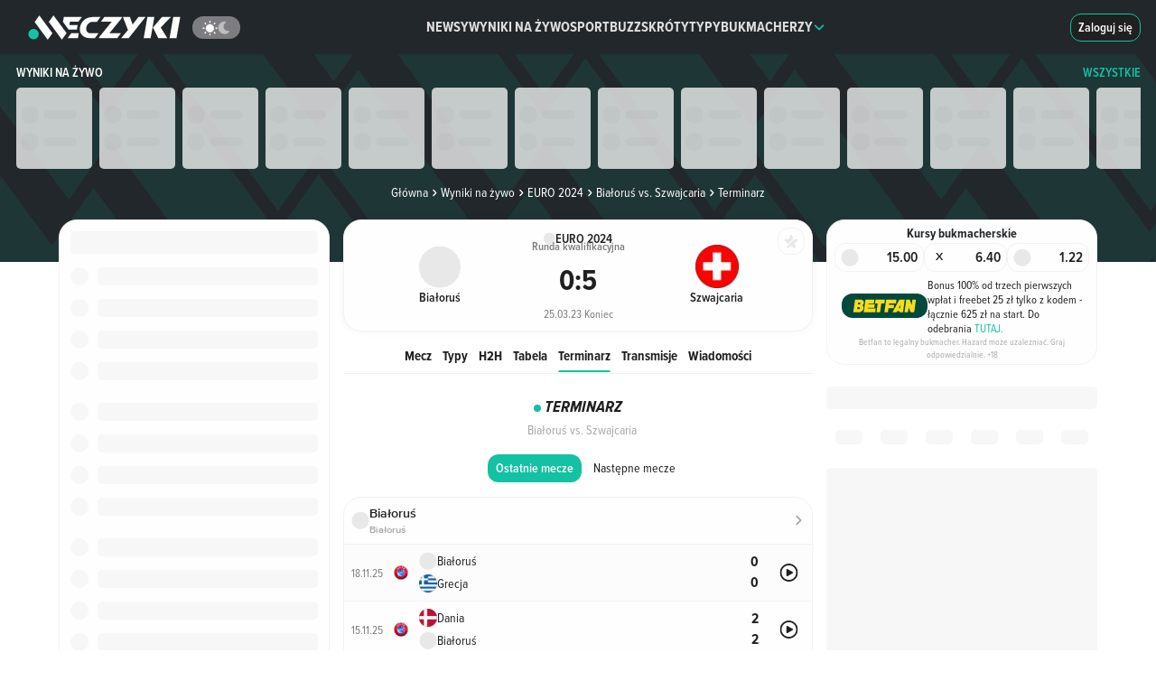

--- FILE ---
content_type: text/html;charset=utf-8
request_url: https://www.meczyki.pl/wyniki-na-zywo/bialorus-szwajcaria/3528214/terminarz
body_size: 83175
content:
<!DOCTYPE html><html  lang="pl"><head><meta charset="utf-8">
<meta name="viewport" content="width=device-width">
<title>Białoruś - Szwajcaria - terminarz, najbliższe mecze - Meczyki.pl</title>
<link rel="preconnect" href="https://pliki.meczyki.pl/" crossorigin="">
<link rel="preconnect" href="https://cdn.privacy-mgmt.com">
<script data-hid="head">
var yieldlove_prevent_autostart = true;

window.yieldlove_cmd = window.yieldlove_cmd || [];

var googletag = googletag || {};
googletag.cmd = googletag.cmd || [];

googletag.cmd.push(function () {
  googletag.pubads().disableInitialLoad();
  googletag.enableServices();
});</script>
<script>
function initAdBidders(isMobile, variant) {
  console.log("[ad debug] initAdBidders");
  const loadJS = function (url, location, id) {
    if (document.getElementById(id)) {
      console.log("[ad debug] load skipped", id, url);
      return;
    }
    console.log("[ad debug] load", id, url);
    const scriptTag = document.createElement("script");
    scriptTag.id = id;
    scriptTag.src = url;
    scriptTag.async = "async";

    location.appendChild(scriptTag);
  };
  
  if(variant === 'B') {
    loadJS("https://lib.wtg-ads.com/publisher/meczyki.pl/lib.min.js", document.head, "wtg");
  }

  window.__tcfapi("getTCData", 2, (tcData, success) => {
    if (success && tcData && tcData.gdprApplies === true) {
      
      try {
        if(variant !== 'B') {
          // GPT
          loadJS("https://securepubads.g.doubleclick.net/tag/js/gpt.js", document.head, "gpt");
          // Yieldlove HB
          loadJS("https://cdn-a.yieldlove.com/v2/yieldlove.js?meczyki.pl", document.head, "yieldlove");
        }

        if (isMobile) {
          // Waytogrow (wtg) / ads4g
          loadJS("https://lib.ads4g.pl/publisher/meczyki.pl/8d554eb099f48cad585b.js", document.head, "ads4g");
        }
      } catch (ignore) {
        console.warn("exception occurred", ignore);
      }
    }
  });
};</script>
<script src="https://cdn-a.yieldlove.com/yieldlove_cmp.js" async="" onload="initAdBidders(false, 'A')" data-hid="yieldlove-cmp"></script>
<style data-hid="webankieta">#startquestion-container { display: none; }</style>
<style>*,:after,:before{box-sizing:border-box}html{font-family:sans-serif;line-height:1.15;-webkit-text-size-adjust:100%;-webkit-tap-highlight-color:rgba(32,32,32,0)}article,aside,figcaption,figure,footer,header,hgroup,main,nav,section{display:block}body{background-color:#fefefe;color:#212529;font-family:-apple-system,BlinkMacSystemFont,Segoe UI,Roboto,Helvetica Neue,Arial,Noto Sans,Liberation Sans,sans-serif,Apple Color Emoji,Segoe UI Emoji,Segoe UI Symbol,Noto Color Emoji;font-size:1rem;font-weight:400;line-height:1.5;margin:0;text-align:left}[tabindex="-1"]:focus:not(:focus-visible){outline:0!important}hr{box-sizing:content-box;height:0;overflow:visible}h1,h2,h3,h4,h5,h6{margin-bottom:.5rem;margin-top:0}p{margin-bottom:1rem;margin-top:0}abbr[data-original-title],abbr[title]{border-bottom:0;cursor:help;text-decoration:underline;-webkit-text-decoration:underline dotted;text-decoration:underline dotted;-webkit-text-decoration-skip-ink:none;text-decoration-skip-ink:none}address{font-style:normal;line-height:inherit}address,dl,ol,ul{margin-bottom:1rem}dl,ol,ul{margin-top:0}ol ol,ol ul,ul ol,ul ul{margin-bottom:0}dt{font-weight:700}dd{margin-bottom:.5rem;margin-left:0}blockquote{margin:0 0 1rem}b,strong{font-weight:bolder}small{font-size:80%}sub,sup{font-size:75%;line-height:0;position:relative;vertical-align:baseline}sub{bottom:-.25em}sup{top:-.5em}a{background-color:transparent;color:#13c1a3;text-decoration:none}a:hover{color:#0c7b68;text-decoration:underline}a:not([href]):not([class]),a:not([href]):not([class]):hover{color:inherit;text-decoration:none}code,kbd,pre,samp{font-family:SFMono-Regular,Menlo,Monaco,Consolas,Liberation Mono,Courier New,monospace;font-size:1em}pre{margin-bottom:1rem;margin-top:0;overflow:auto;-ms-overflow-style:scrollbar}figure{margin:0 0 1rem}img{border-style:none}img,svg{vertical-align:middle}svg{overflow:hidden}table{border-collapse:collapse}caption{caption-side:bottom;color:#6c757d;padding-bottom:.75rem;padding-top:.75rem;text-align:left}th{text-align:inherit;text-align:-webkit-match-parent}label{display:inline-block;margin-bottom:.5rem}button{border-radius:0}button:focus:not(:focus-visible){outline:0}button,input,optgroup,select,textarea{font-family:inherit;font-size:inherit;line-height:inherit;margin:0}button,input{overflow:visible}button,select{text-transform:none}[role=button]{cursor:pointer}select{word-wrap:normal}[type=button],[type=reset],[type=submit],button{-webkit-appearance:button}[type=button]:not(:disabled),[type=reset]:not(:disabled),[type=submit]:not(:disabled),button:not(:disabled){cursor:pointer}[type=button]::-moz-focus-inner,[type=reset]::-moz-focus-inner,[type=submit]::-moz-focus-inner,button::-moz-focus-inner{border-style:none;padding:0}input[type=checkbox],input[type=radio]{box-sizing:border-box;padding:0}textarea{overflow:auto;resize:vertical}fieldset{border:0;margin:0;min-width:0;padding:0}legend{color:inherit;display:block;font-size:1.5rem;line-height:inherit;margin-bottom:.5rem;max-width:100%;padding:0;white-space:normal;width:100%}progress{vertical-align:baseline}[type=number]::-webkit-inner-spin-button,[type=number]::-webkit-outer-spin-button{height:auto}[type=search]{-webkit-appearance:none;outline-offset:-2px}[type=search]::-webkit-search-decoration{-webkit-appearance:none}::-webkit-file-upload-button{-webkit-appearance:button;font:inherit}output{display:inline-block}summary{cursor:pointer;display:list-item}template{display:none}[hidden]{display:none!important}.h1,.h2,.h3,.h4,.h5,.h6,h1,h2,h3,h4,h5,h6{font-weight:500;line-height:1.2;margin-bottom:15px;margin-top:0}.h1,h1{font-size:2em}.h2,h2{font-size:1.5em}.h3,h3{font-size:1.3em}.h4,h4{font-size:1em}.h5,h5{font-size:.8em}.h6,h6{font-size:.7em}.container,.container-fluid,.container-xl{margin-left:auto;margin-right:auto;padding-left:7.5px;padding-right:7.5px;width:100%}@media(min-width:1200px){.container,.container-lg,.container-md,.container-sm,.container-xl{max-width:1260px}}.row{display:flex;flex-wrap:wrap;margin-left:-7.5px;margin-right:-7.5px}.no-gutters{margin-left:0;margin-right:0}.no-gutters>.col,.no-gutters>[class*=col-]{padding-left:0;padding-right:0}.col,.col-1,.col-10,.col-11,.col-12,.col-2,.col-3,.col-4,.col-5,.col-6,.col-7,.col-8,.col-9,.col-auto,.col-lg,.col-lg-1,.col-lg-10,.col-lg-11,.col-lg-12,.col-lg-2,.col-lg-3,.col-lg-4,.col-lg-5,.col-lg-6,.col-lg-7,.col-lg-8,.col-lg-9,.col-lg-auto,.col-md,.col-md-1,.col-md-10,.col-md-11,.col-md-12,.col-md-2,.col-md-3,.col-md-4,.col-md-5,.col-md-6,.col-md-7,.col-md-8,.col-md-9,.col-md-auto,.col-sm,.col-sm-1,.col-sm-10,.col-sm-11,.col-sm-12,.col-sm-2,.col-sm-3,.col-sm-4,.col-sm-5,.col-sm-6,.col-sm-7,.col-sm-8,.col-sm-9,.col-sm-auto,.col-xl,.col-xl-1,.col-xl-10,.col-xl-11,.col-xl-12,.col-xl-2,.col-xl-3,.col-xl-4,.col-xl-5,.col-xl-6,.col-xl-7,.col-xl-8,.col-xl-9,.col-xl-auto{padding-left:7.5px;padding-right:7.5px;position:relative;width:100%}.col{flex-basis:0;flex-grow:1;max-width:100%}.row-cols-1>*{flex:0 0 100%;max-width:100%}.row-cols-2>*{flex:0 0 50%;max-width:50%}.row-cols-3>*{flex:0 0 33.3333333333%;max-width:33.3333333333%}.row-cols-4>*{flex:0 0 25%;max-width:25%}.row-cols-5>*{flex:0 0 20%;max-width:20%}.row-cols-6>*{flex:0 0 16.6666666667%;max-width:16.6666666667%}.col-auto{flex:0 0 auto;max-width:100%;width:auto}.col-1{flex:0 0 8.33333333%;max-width:8.33333333%}.col-2{flex:0 0 16.66666667%;max-width:16.66666667%}.col-3{flex:0 0 25%;max-width:25%}.col-4{flex:0 0 33.33333333%;max-width:33.33333333%}.col-5{flex:0 0 41.66666667%;max-width:41.66666667%}.col-6{flex:0 0 50%;max-width:50%}.col-7{flex:0 0 58.33333333%;max-width:58.33333333%}.col-8{flex:0 0 66.66666667%;max-width:66.66666667%}.col-9{flex:0 0 75%;max-width:75%}.col-10{flex:0 0 83.33333333%;max-width:83.33333333%}.col-11{flex:0 0 91.66666667%;max-width:91.66666667%}.col-12{flex:0 0 100%;max-width:100%}.order-first{order:-1}.order-last{order:13}.order-0{order:0}.order-1{order:1}.order-2{order:2}.order-3{order:3}.order-4{order:4}.order-5{order:5}.order-6{order:6}.order-7{order:7}.order-8{order:8}.order-9{order:9}.order-10{order:10}.order-11{order:11}.order-12{order:12}.offset-1{margin-left:8.33333333%}.offset-2{margin-left:16.66666667%}.offset-3{margin-left:25%}.offset-4{margin-left:33.33333333%}.offset-5{margin-left:41.66666667%}.offset-6{margin-left:50%}.offset-7{margin-left:58.33333333%}.offset-8{margin-left:66.66666667%}.offset-9{margin-left:75%}.offset-10{margin-left:83.33333333%}.offset-11{margin-left:91.66666667%}@media(min-width:576px){.col-sm{flex-basis:0;flex-grow:1;max-width:100%}.row-cols-sm-1>*{flex:0 0 100%;max-width:100%}.row-cols-sm-2>*{flex:0 0 50%;max-width:50%}.row-cols-sm-3>*{flex:0 0 33.3333333333%;max-width:33.3333333333%}.row-cols-sm-4>*{flex:0 0 25%;max-width:25%}.row-cols-sm-5>*{flex:0 0 20%;max-width:20%}.row-cols-sm-6>*{flex:0 0 16.6666666667%;max-width:16.6666666667%}.col-sm-auto{flex:0 0 auto;max-width:100%;width:auto}.col-sm-1{flex:0 0 8.33333333%;max-width:8.33333333%}.col-sm-2{flex:0 0 16.66666667%;max-width:16.66666667%}.col-sm-3{flex:0 0 25%;max-width:25%}.col-sm-4{flex:0 0 33.33333333%;max-width:33.33333333%}.col-sm-5{flex:0 0 41.66666667%;max-width:41.66666667%}.col-sm-6{flex:0 0 50%;max-width:50%}.col-sm-7{flex:0 0 58.33333333%;max-width:58.33333333%}.col-sm-8{flex:0 0 66.66666667%;max-width:66.66666667%}.col-sm-9{flex:0 0 75%;max-width:75%}.col-sm-10{flex:0 0 83.33333333%;max-width:83.33333333%}.col-sm-11{flex:0 0 91.66666667%;max-width:91.66666667%}.col-sm-12{flex:0 0 100%;max-width:100%}.order-sm-first{order:-1}.order-sm-last{order:13}.order-sm-0{order:0}.order-sm-1{order:1}.order-sm-2{order:2}.order-sm-3{order:3}.order-sm-4{order:4}.order-sm-5{order:5}.order-sm-6{order:6}.order-sm-7{order:7}.order-sm-8{order:8}.order-sm-9{order:9}.order-sm-10{order:10}.order-sm-11{order:11}.order-sm-12{order:12}.offset-sm-0{margin-left:0}.offset-sm-1{margin-left:8.33333333%}.offset-sm-2{margin-left:16.66666667%}.offset-sm-3{margin-left:25%}.offset-sm-4{margin-left:33.33333333%}.offset-sm-5{margin-left:41.66666667%}.offset-sm-6{margin-left:50%}.offset-sm-7{margin-left:58.33333333%}.offset-sm-8{margin-left:66.66666667%}.offset-sm-9{margin-left:75%}.offset-sm-10{margin-left:83.33333333%}.offset-sm-11{margin-left:91.66666667%}}@media(min-width:768px){.col-md{flex-basis:0;flex-grow:1;max-width:100%}.row-cols-md-1>*{flex:0 0 100%;max-width:100%}.row-cols-md-2>*{flex:0 0 50%;max-width:50%}.row-cols-md-3>*{flex:0 0 33.3333333333%;max-width:33.3333333333%}.row-cols-md-4>*{flex:0 0 25%;max-width:25%}.row-cols-md-5>*{flex:0 0 20%;max-width:20%}.row-cols-md-6>*{flex:0 0 16.6666666667%;max-width:16.6666666667%}.col-md-auto{flex:0 0 auto;max-width:100%;width:auto}.col-md-1{flex:0 0 8.33333333%;max-width:8.33333333%}.col-md-2{flex:0 0 16.66666667%;max-width:16.66666667%}.col-md-3{flex:0 0 25%;max-width:25%}.col-md-4{flex:0 0 33.33333333%;max-width:33.33333333%}.col-md-5{flex:0 0 41.66666667%;max-width:41.66666667%}.col-md-6{flex:0 0 50%;max-width:50%}.col-md-7{flex:0 0 58.33333333%;max-width:58.33333333%}.col-md-8{flex:0 0 66.66666667%;max-width:66.66666667%}.col-md-9{flex:0 0 75%;max-width:75%}.col-md-10{flex:0 0 83.33333333%;max-width:83.33333333%}.col-md-11{flex:0 0 91.66666667%;max-width:91.66666667%}.col-md-12{flex:0 0 100%;max-width:100%}.order-md-first{order:-1}.order-md-last{order:13}.order-md-0{order:0}.order-md-1{order:1}.order-md-2{order:2}.order-md-3{order:3}.order-md-4{order:4}.order-md-5{order:5}.order-md-6{order:6}.order-md-7{order:7}.order-md-8{order:8}.order-md-9{order:9}.order-md-10{order:10}.order-md-11{order:11}.order-md-12{order:12}.offset-md-0{margin-left:0}.offset-md-1{margin-left:8.33333333%}.offset-md-2{margin-left:16.66666667%}.offset-md-3{margin-left:25%}.offset-md-4{margin-left:33.33333333%}.offset-md-5{margin-left:41.66666667%}.offset-md-6{margin-left:50%}.offset-md-7{margin-left:58.33333333%}.offset-md-8{margin-left:66.66666667%}.offset-md-9{margin-left:75%}.offset-md-10{margin-left:83.33333333%}.offset-md-11{margin-left:91.66666667%}}@media(min-width:992px){.col-lg{flex-basis:0;flex-grow:1;max-width:100%}.row-cols-lg-1>*{flex:0 0 100%;max-width:100%}.row-cols-lg-2>*{flex:0 0 50%;max-width:50%}.row-cols-lg-3>*{flex:0 0 33.3333333333%;max-width:33.3333333333%}.row-cols-lg-4>*{flex:0 0 25%;max-width:25%}.row-cols-lg-5>*{flex:0 0 20%;max-width:20%}.row-cols-lg-6>*{flex:0 0 16.6666666667%;max-width:16.6666666667%}.col-lg-auto{flex:0 0 auto;max-width:100%;width:auto}.col-lg-1{flex:0 0 8.33333333%;max-width:8.33333333%}.col-lg-2{flex:0 0 16.66666667%;max-width:16.66666667%}.col-lg-3{flex:0 0 25%;max-width:25%}.col-lg-4{flex:0 0 33.33333333%;max-width:33.33333333%}.col-lg-5{flex:0 0 41.66666667%;max-width:41.66666667%}.col-lg-6{flex:0 0 50%;max-width:50%}.col-lg-7{flex:0 0 58.33333333%;max-width:58.33333333%}.col-lg-8{flex:0 0 66.66666667%;max-width:66.66666667%}.col-lg-9{flex:0 0 75%;max-width:75%}.col-lg-10{flex:0 0 83.33333333%;max-width:83.33333333%}.col-lg-11{flex:0 0 91.66666667%;max-width:91.66666667%}.col-lg-12{flex:0 0 100%;max-width:100%}.order-lg-first{order:-1}.order-lg-last{order:13}.order-lg-0{order:0}.order-lg-1{order:1}.order-lg-2{order:2}.order-lg-3{order:3}.order-lg-4{order:4}.order-lg-5{order:5}.order-lg-6{order:6}.order-lg-7{order:7}.order-lg-8{order:8}.order-lg-9{order:9}.order-lg-10{order:10}.order-lg-11{order:11}.order-lg-12{order:12}.offset-lg-0{margin-left:0}.offset-lg-1{margin-left:8.33333333%}.offset-lg-2{margin-left:16.66666667%}.offset-lg-3{margin-left:25%}.offset-lg-4{margin-left:33.33333333%}.offset-lg-5{margin-left:41.66666667%}.offset-lg-6{margin-left:50%}.offset-lg-7{margin-left:58.33333333%}.offset-lg-8{margin-left:66.66666667%}.offset-lg-9{margin-left:75%}.offset-lg-10{margin-left:83.33333333%}.offset-lg-11{margin-left:91.66666667%}}@media(min-width:1200px){.col-xl{flex-basis:0;flex-grow:1;max-width:100%}.row-cols-xl-1>*{flex:0 0 100%;max-width:100%}.row-cols-xl-2>*{flex:0 0 50%;max-width:50%}.row-cols-xl-3>*{flex:0 0 33.3333333333%;max-width:33.3333333333%}.row-cols-xl-4>*{flex:0 0 25%;max-width:25%}.row-cols-xl-5>*{flex:0 0 20%;max-width:20%}.row-cols-xl-6>*{flex:0 0 16.6666666667%;max-width:16.6666666667%}.col-xl-auto{flex:0 0 auto;max-width:100%;width:auto}.col-xl-1{flex:0 0 8.33333333%;max-width:8.33333333%}.col-xl-2{flex:0 0 16.66666667%;max-width:16.66666667%}.col-xl-3{flex:0 0 25%;max-width:25%}.col-xl-4{flex:0 0 33.33333333%;max-width:33.33333333%}.col-xl-5{flex:0 0 41.66666667%;max-width:41.66666667%}.col-xl-6{flex:0 0 50%;max-width:50%}.col-xl-7{flex:0 0 58.33333333%;max-width:58.33333333%}.col-xl-8{flex:0 0 66.66666667%;max-width:66.66666667%}.col-xl-9{flex:0 0 75%;max-width:75%}.col-xl-10{flex:0 0 83.33333333%;max-width:83.33333333%}.col-xl-11{flex:0 0 91.66666667%;max-width:91.66666667%}.col-xl-12{flex:0 0 100%;max-width:100%}.order-xl-first{order:-1}.order-xl-last{order:13}.order-xl-0{order:0}.order-xl-1{order:1}.order-xl-2{order:2}.order-xl-3{order:3}.order-xl-4{order:4}.order-xl-5{order:5}.order-xl-6{order:6}.order-xl-7{order:7}.order-xl-8{order:8}.order-xl-9{order:9}.order-xl-10{order:10}.order-xl-11{order:11}.order-xl-12{order:12}.offset-xl-0{margin-left:0}.offset-xl-1{margin-left:8.33333333%}.offset-xl-2{margin-left:16.66666667%}.offset-xl-3{margin-left:25%}.offset-xl-4{margin-left:33.33333333%}.offset-xl-5{margin-left:41.66666667%}.offset-xl-6{margin-left:50%}.offset-xl-7{margin-left:58.33333333%}.offset-xl-8{margin-left:66.66666667%}.offset-xl-9{margin-left:75%}.offset-xl-10{margin-left:83.33333333%}.offset-xl-11{margin-left:91.66666667%}}.embed-responsive{display:block;overflow:hidden;padding:0;position:relative;width:100%}.embed-responsive:before{content:"";display:block}.embed-responsive .embed-responsive-item,.embed-responsive embed,.embed-responsive iframe,.embed-responsive object,.embed-responsive video{border:0;bottom:0;height:100%;left:0;position:absolute;top:0;width:100%}.embed-responsive-21by9:before{padding-top:42.85714286%}.embed-responsive-16by9:before{padding-top:56.25%}.embed-responsive-4by3:before{padding-top:75%}.embed-responsive-1by1:before{padding-top:100%}.d-none{display:none!important}.d-inline{display:inline!important}.d-inline-block{display:inline-block!important}.d-block{display:block!important}.d-table{display:table!important}.d-table-row{display:table-row!important}.d-table-cell{display:table-cell!important}.d-flex{display:flex!important}.d-inline-flex{display:inline-flex!important}@media(min-width:576px){.d-sm-none{display:none!important}.d-sm-inline{display:inline!important}.d-sm-inline-block{display:inline-block!important}.d-sm-block{display:block!important}.d-sm-table{display:table!important}.d-sm-table-row{display:table-row!important}.d-sm-table-cell{display:table-cell!important}.d-sm-flex{display:flex!important}.d-sm-inline-flex{display:inline-flex!important}}@media(min-width:768px){.d-md-none{display:none!important}.d-md-inline{display:inline!important}.d-md-inline-block{display:inline-block!important}.d-md-block{display:block!important}.d-md-table{display:table!important}.d-md-table-row{display:table-row!important}.d-md-table-cell{display:table-cell!important}.d-md-flex{display:flex!important}.d-md-inline-flex{display:inline-flex!important}}@media(min-width:992px){.d-lg-none{display:none!important}.d-lg-inline{display:inline!important}.d-lg-inline-block{display:inline-block!important}.d-lg-block{display:block!important}.d-lg-table{display:table!important}.d-lg-table-row{display:table-row!important}.d-lg-table-cell{display:table-cell!important}.d-lg-flex{display:flex!important}.d-lg-inline-flex{display:inline-flex!important}}@media(min-width:1200px){.d-xl-none{display:none!important}.d-xl-inline{display:inline!important}.d-xl-inline-block{display:inline-block!important}.d-xl-block{display:block!important}.d-xl-table{display:table!important}.d-xl-table-row{display:table-row!important}.d-xl-table-cell{display:table-cell!important}.d-xl-flex{display:flex!important}.d-xl-inline-flex{display:inline-flex!important}}@media print{.d-print-none{display:none!important}.d-print-inline{display:inline!important}.d-print-inline-block{display:inline-block!important}.d-print-block{display:block!important}.d-print-table{display:table!important}.d-print-table-row{display:table-row!important}.d-print-table-cell{display:table-cell!important}.d-print-flex{display:flex!important}.d-print-inline-flex{display:inline-flex!important}}</style>
<style>@charset "UTF-8";@font-face{font-display:swap;font-family:ProximaNova;font-style:normal;font-weight:400;src:url(https://pliki.meczyki.pl/_nuxt/_nuxt/ProximaNova-Regular.CRTrkkpF.eot);src:url(https://pliki.meczyki.pl/_nuxt/_nuxt/ProximaNova-Regular.CRTrkkpF.eot) format("embedded-opentype"),url(https://pliki.meczyki.pl/_nuxt/_nuxt/ProximaNova-Regular.CgJ9IQq1.woff2) format("woff2"),url(https://pliki.meczyki.pl/_nuxt/_nuxt/ProximaNova-Regular.NXW-olUN.woff) format("woff"),url(https://pliki.meczyki.pl/_nuxt/_nuxt/ProximaNova-Regular.BCPk8WKD.ttf) format("truetype")}@font-face{ascent-override:101%;descent-override:21%;font-family:ProximaNovaRegular-Fallback;line-gap-override:normal;size-adjust:98%;src:local(Arial)}@font-face{font-display:swap;font-family:ProximaNova;font-style:normal;font-weight:600;src:url(https://pliki.meczyki.pl/_nuxt/_nuxt/ProximaNova-Semibold.CUZEe6R0.eot);src:url(https://pliki.meczyki.pl/_nuxt/_nuxt/ProximaNova-Semibold.CUZEe6R0.eot) format("embedded-opentype"),url(https://pliki.meczyki.pl/_nuxt/_nuxt/ProximaNova-Semibold.CAJmd6BD.woff2) format("woff2"),url(https://pliki.meczyki.pl/_nuxt/_nuxt/ProximaNova-Semibold.-hP3dpe-.woff) format("woff"),url(https://pliki.meczyki.pl/_nuxt/_nuxt/ProximaNova-Semibold.CDqrfLUc.ttf) format("truetype")}@font-face{ascent-override:104%;descent-override:16%;font-family:ProximaNovaSemiBold-Fallback;line-gap-override:2%;size-adjust:99%;src:local(Trebuchet MS)}@font-face{font-display:swap;font-family:ProximaNova;font-style:normal;font-weight:700;src:url(https://pliki.meczyki.pl/_nuxt/_nuxt/ProximaNova-Bold.b7L4YBTz.eot);src:url(https://pliki.meczyki.pl/_nuxt/_nuxt/ProximaNova-Bold.b7L4YBTz.eot) format("embedded-opentype"),url(https://pliki.meczyki.pl/_nuxt/_nuxt/ProximaNova-Bold.ByssQzps.woff2) format("woff2"),url(https://pliki.meczyki.pl/_nuxt/_nuxt/ProximaNova-Bold.Bwbnc1wh.woff) format("woff"),url(https://pliki.meczyki.pl/_nuxt/_nuxt/ProximaNova-Bold.DUX0NDQ-.ttf) format("truetype")}@font-face{ascent-override:94%;descent-override:8%;font-family:ProximaNovaBold-Fallback;line-gap-override:54%;size-adjust:82%;src:local(Arial Black)}@font-face{font-display:swap;font-family:ProximaNova;font-style:normal;font-weight:800;src:url(https://pliki.meczyki.pl/_nuxt/_nuxt/ProximaNova-XBold.K2eQPLDF.eot);src:url(https://pliki.meczyki.pl/_nuxt/_nuxt/ProximaNova-XBold.K2eQPLDF.eot) format("embedded-opentype"),url(https://pliki.meczyki.pl/_nuxt/_nuxt/ProximaNova-XBold.DtSJ0EoS.woff) format("woff"),url(https://pliki.meczyki.pl/_nuxt/_nuxt/ProximaNova-XBold.BPkzbk5q.ttf) format("truetype"),url(https://pliki.meczyki.pl/_nuxt/_nuxt/ProximaNova-XBold.Dtf7U_30.svg) format("svg")}@font-face{ascent-override:105%;descent-override:39%;font-family:ProximaNovaXBold-Fallback;line-gap-override:normal;size-adjust:84%;src:local(Arial Black)}@font-face{font-display:swap;font-family:ProximaNovaCondensed;font-style:normal;font-weight:400;src:url(https://pliki.meczyki.pl/_nuxt/_nuxt/ProximaNovaCondensed-Regular.j3-HXfFd.eot);src:url(https://pliki.meczyki.pl/_nuxt/_nuxt/ProximaNovaCondensed-Regular.j3-HXfFd.eot) format("eot"),url(https://pliki.meczyki.pl/_nuxt/_nuxt/ProximaNovaCondensed-Regular.Dlmk_kxS.woff2) format("woff2"),url(https://pliki.meczyki.pl/_nuxt/_nuxt/ProximaNovaCondensed-Regular.Dc2AvK2W.woff) format("woff"),url(https://pliki.meczyki.pl/_nuxt/_nuxt/ProximaNovaCondensed-Regular.Ckn1R04W.ttf) format("truetype")}@font-face{ascent-override:128%;descent-override:41%;font-family:ProximaNovaCondensedRegular-Fallback;line-gap-override:normal;size-adjust:83%;src:local(Tahoma)}@font-face{font-display:swap;font-family:ProximaNovaCondensed;font-style:normal;font-weight:600;src:url(https://pliki.meczyki.pl/_nuxt/_nuxt/ProximaNovaCondensed-Semibold.DIMmpk1N.woff2) format("woff2"),url(https://pliki.meczyki.pl/_nuxt/_nuxt/ProximaNovaCondensed-Semibold.B44DhnLX.woff) format("woff")}@font-face{ascent-override:123%;descent-override:40%;font-family:ProximaNovaCondensedSemiBold-Fallback;line-gap-override:normal;size-adjust:75%;src:local(Verdana)}@font-face{font-display:swap;font-family:ProximaNovaCondensed;font-style:normal;font-weight:700;src:url(https://pliki.meczyki.pl/_nuxt/_nuxt/ProximaNovaCondensed-Bold.BvsqFFxe.eot);src:url(https://pliki.meczyki.pl/_nuxt/_nuxt/ProximaNovaCondensed-Bold.BvsqFFxe.eot) format("eot"),url(https://pliki.meczyki.pl/_nuxt/_nuxt/ProximaNovaCondensed-Bold.CeSvyB41.woff2) format("woff2"),url(https://pliki.meczyki.pl/_nuxt/_nuxt/ProximaNovaCondensed-Bold.PPSiRT4L.woff) format("woff"),url(https://pliki.meczyki.pl/_nuxt/_nuxt/ProximaNovaCondensed-Bold.B5FiXrrd.ttf) format("truetype")}@font-face{ascent-override:119%;descent-override:49%;font-family:ProximaNovaCondensedBold-Fallback;line-gap-override:normal;size-adjust:87%;src:local(Arial)}@font-face{font-display:swap;font-family:ProximaNovaCondensed;font-style:italic;font-weight:700;src:url(https://pliki.meczyki.pl/_nuxt/_nuxt/ProximaNovaCondensed-BoldIt.F1502kEy.otf) format("opentype")}@font-face{ascent-override:normal;descent-override:normal;font-family:PNCondensedBoldIt-Fallback;line-gap-override:normal;size-adjust:86%;src:local(Arial)}@font-face{font-display:swap;font-family:ProximaNovaCondensed;font-style:normal;font-weight:800;src:url(https://pliki.meczyki.pl/_nuxt/_nuxt/ProximaNovaCondensed-XBold.DTSfMuW6.eot);src:url(https://pliki.meczyki.pl/_nuxt/_nuxt/ProximaNovaCondensed-XBold.DTSfMuW6.eot) format("eot"),url(https://pliki.meczyki.pl/_nuxt/_nuxt/ProximaNovaCondensed-XBold.CUIhc8d_.woff2) format("woff2"),url(https://pliki.meczyki.pl/_nuxt/_nuxt/ProximaNovaCondensed-XBold.DPtSUQiI.woff) format("woff"),url(https://pliki.meczyki.pl/_nuxt/_nuxt/ProximaNovaCondensed-XBold.rwnJp5MB.ttf) format("truetype")}@font-face{ascent-override:130%;descent-override:36%;font-family:PNCondensedXBold-Fallback;line-gap-override:26%;size-adjust:72%;src:local("Arial Black")}@font-face{font-display:swap;font-family:ProximaNovaCondensed;font-style:italic;font-weight:800;src:url(https://pliki.meczyki.pl/_nuxt/_nuxt/ProximaNovaCondensed-XBoldIt.DFpJ3VLf.eot);src:url(https://pliki.meczyki.pl/_nuxt/_nuxt/ProximaNovaCondensed-XBoldIt.DFpJ3VLf.eot) format("eot"),url(https://pliki.meczyki.pl/_nuxt/_nuxt/ProximaNovaCondensed-XBoldIt.CrXS_q1L.woff2) format("woff2"),url(https://pliki.meczyki.pl/_nuxt/_nuxt/ProximaNovaCondensed-XBoldIt.xLPicpcB.woff) format("woff"),url(https://pliki.meczyki.pl/_nuxt/_nuxt/ProximaNovaCondensed-XBoldIt.CanZIfIg.ttf) format("truetype")}@font-face{font-display:swap;font-family:AlarmClock;font-weight:400;src:url(https://pliki.meczyki.pl/_nuxt/_nuxt/alarm-clock.Chdz0QUV.ttf) format("truetype")}@font-face{font-display:swap;font-family:Rajdhani;font-weight:700;src:url(https://pliki.meczyki.pl/_nuxt/_nuxt/Rajdhani-Bold.DpQCrXtY.ttf) format("truetype")}.c-ico{background-repeat:no-repeat;display:block;position:relative}.c-ico-16{background-size:16px 16px;height:16px;width:16px}.c-ico-13{background-size:13px 13px;height:13px;width:13px}.c-ico-inline{display:inline-block;vertical-align:middle}.c-ico-top-4{margin-top:4px}.c-ico-goal{background-image:url("data:image/svg+xml;charset=utf-8,%3Csvg xmlns='http://www.w3.org/2000/svg' width='49.049' height='49.049' viewBox='0 0 49.049 49.049'%3E%3Cpath fill='%23565f64' fill-rule='evenodd' d='M44.811 10.757A24.58 24.58 0 0 0 30.418.751a23.9 23.9 0 0 0-13.452.459A24.58 24.58 0 0 0 3.393 12.148a24.3 24.3 0 0 0-3.2 9.405 26 26 0 0 0-.2 2.972 24.51 24.51 0 0 0 34.83 22.225 24.5 24.5 0 0 0 14.219-22.225c0-.429-.043-.858-.07-1.288a24.47 24.47 0 0 0-4.161-12.48m-2.4 12.589-4.626 8.022 3.047 5.285a20.46 20.46 0 0 1-7.931 6.406l-2.334-4.02h-9.254l-2.845 4.924a20.5 20.5 0 0 1-10.767-7.985l3.557-6.156L6.633 21.8H4.37a20.25 20.25 0 0 1 3.271-8.64h6.488l4.625-8.015-.058-.111a19.9 19.9 0 0 1 10.11-.392l-.29.5 4.631 8.015h8.243a20.3 20.3 0 0 1 3.421 10.188zm-27.148.912 4.627 8.024h9.264l4.625-8.024-4.625-8.015H19.89Z' data-name='Path 169'/%3E%3C/svg%3E");filter:var(--goalIconBrightness)}.c-ico-own-goal{background-image:url("data:image/svg+xml;charset=utf-8,%3Csvg xmlns='http://www.w3.org/2000/svg' viewBox='0 0 55 55'%3E%3Ccircle cx='27.5' cy='27.5' r='27.5' style='fill:%23fff'/%3E%3Cpath d='M47.79 13.73a24.57 24.57 0 0 0-14.4-10 23.87 23.87 0 0 0-13.45.46A24.5 24.5 0 1 0 52 27.5c0-.43-.05-.86-.07-1.29a24.45 24.45 0 0 0-4.14-12.48m-2.4 12.59-4.63 8 3.05 5.29A20.44 20.44 0 0 1 35.88 46l-2.34-4h-9.25l-2.85 4.93a20.46 20.46 0 0 1-10.76-8l3.55-6.15-4.62-8H7.35a20.24 20.24 0 0 1 3.27-8.64h6.48l4.63-8-.06-.14a19.8 19.8 0 0 1 10.11-.39l-.29.5 4.63 8h8.25a20.4 20.4 0 0 1 3.42 10.19Z' data-name='Path 169' style='fill:%23565f64;fill-rule:evenodd'/%3E%3Cpath d='M30.19 32.5a2.07 2.07 0 0 0-.79-1.73 9.7 9.7 0 0 0-2.76-1.28 27 27 0 0 1-3.22-1.28q-4.08-2-4.08-5.5a5 5 0 0 1 1-3.08 6.54 6.54 0 0 1 2.88-2.07 11.1 11.1 0 0 1 4.17-.75 9.75 9.75 0 0 1 4.06.81 6.5 6.5 0 0 1 2.79 2.3 6 6 0 0 1 1 3.41h-5a2.54 2.54 0 0 0-.78-2 3.1 3.1 0 0 0-2.13-.71 3.44 3.44 0 0 0-2.14.6 1.76 1.76 0 0 0 .08 3 10.7 10.7 0 0 0 3 1.35 18.7 18.7 0 0 1 3.57 1.51 6 6 0 0 1 3.4 5.4 5.11 5.11 0 0 1-2.07 4.32 9.2 9.2 0 0 1-5.69 1.57 11.3 11.3 0 0 1-4.62-.91 7 7 0 0 1-3.11-2.51 6.5 6.5 0 0 1-1.05-3.66h5.08a3.2 3.2 0 0 0 .87 2.48 4.12 4.12 0 0 0 2.83.8 3.27 3.27 0 0 0 2-.54 1.8 1.8 0 0 0 .71-1.53' style='fill:%23d30602'/%3E%3C/svg%3E")}.c-ico-mps{background-image:url("data:image/svg+xml;charset=utf-8,%3Csvg xmlns='http://www.w3.org/2000/svg' width='60.796' height='60.796' viewBox='0 0 60.796 60.796'%3E%3Cg data-name='Group 187'%3E%3Cg data-name='Group 185'%3E%3Cpath fill='%2313c1a3' d='m20.578 25.977-4.364 4.4-3.816-4.014 9.077-8.962h5.807v25.991h-6.7Z' data-name='Path 281'/%3E%3C/g%3E%3Cg data-name='Group 186'%3E%3Cpath fill='%2313c1a3' d='m37.996 25.977-4.366 4.4-3.816-4.014 9.077-8.962h5.807v25.991h-6.7Z' data-name='Path 282'/%3E%3C/g%3E%3C/g%3E%3Cg data-name='Group 188'%3E%3Cpath fill='%2313c1a3' d='M30.397 60.796a30.4 30.4 0 1 1 30.4-30.4 30.43 30.43 0 0 1-30.4 30.4m0-55.546a25.149 25.149 0 1 0 25.151 25.149 25.18 25.18 0 0 0-25.151-25.15Z' data-name='Path 283'/%3E%3C/g%3E%3C/svg%3E")}.c-ico-y2c{background-image:url("data:image/svg+xml;charset=utf-8,%3Csvg xmlns='http://www.w3.org/2000/svg' width='59.48' height='75.197' viewBox='0 0 59.48 75.197'%3E%3Cpath fill='%23ffd95a' d='M0 0h41.849v55.799H0z' data-name='Rectangle 368'/%3E%3Cpath fill='%23d30602' d='M17.63 19.398h41.849v55.799H17.63z' data-name='Rectangle 367'/%3E%3C/svg%3E")}.c-ico-pm{background-image:url("data:image/svg+xml;charset=utf-8,%3Csvg xmlns='http://www.w3.org/2000/svg' width='59.955' height='59.955' viewBox='0 0 59.955 59.955'%3E%3Cg data-name='Group 191'%3E%3Cg data-name='Group 189'%3E%3Cpath fill='%23d30602' d='m20.293 25.62-4.306 4.342-3.764-3.959 8.951-8.838h5.727v25.627h-6.609Z' data-name='Path 284'/%3E%3C/g%3E%3Cg data-name='Group 190'%3E%3Cpath fill='%23d30602' d='m37.469 25.62-4.3 4.342-3.765-3.959 8.951-8.838h5.726v25.627h-6.608Z' data-name='Path 285'/%3E%3C/g%3E%3C/g%3E%3Cg data-name='Group 192'%3E%3Cpath fill='%23d30602' d='M29.977 59.956a29.977 29.977 0 1 1 29.978-29.978 30.01 30.01 0 0 1-29.978 29.978m0-54.778a24.8 24.8 0 1 0 24.8 24.8 24.83 24.83 0 0 0-24.8-24.801Z' data-name='Path 286'/%3E%3C/g%3E%3Cg data-name='Group 193'%3E%3Cpath fill='%23d30602' d='m8.24 11.81 3.297-3.297 37.912 37.913-3.297 3.296z' data-name='Rectangle 369'/%3E%3C/g%3E%3C/svg%3E")}.c-ico-ps{background-image:url("data:image/svg+xml;charset=utf-8,%3Csvg xmlns='http://www.w3.org/2000/svg' width='38.837' height='54.334' viewBox='0 0 38.837 54.334'%3E%3Cpath fill='%23565f64' d='M37.07 27.472a6.029 6.029 0 0 0-8.526-8.526l-.618.617V5.887a4.743 4.743 0 0 0-7.324-3.98 4.742 4.742 0 0 0-7.6 0 4.744 4.744 0 0 0-7.321 3.98v1.9a4.4 4.4 0 0 0-5.679 4.206v40.784a1.557 1.557 0 0 0 1.557 1.557h22.422a4.68 4.68 0 0 0 4.513-3.462 2 2 0 0 0 .037-.178l.161-1.1 2.741-.914a.93.93 0 0 0 .625-.728l1.077-6.261a.934.934 0 0 0-.625-1.045l-2.562-.854a1.55 1.55 0 0 0-.3-.529 1.57 1.57 0 0 0-1.187-.534h-.535v-2.113Zm-7.232 14.253 1.318.439-.845 4.92-1.318.439Zm-4.283 7.782-.092.632a1.56 1.56 0 0 1-1.482 1.08H3.115v-1.738a.5.5 0 0 1 0-.127 2 2 0 0 1 0-.244v-7.063l1.691-.014h.02l21.555-.173h.288l-.98 6.714m-.422-13.7a1.56 1.56 0 0 0-.457 1.1v2.783l-16.7.135-5 .04V11.988a1.282 1.282 0 0 1 2.564 0v6.232a1.558 1.558 0 1 0 3.115 0V5.887a1.632 1.632 0 1 1 3.263 0V18.22a1.558 1.558 0 0 0 3.115 0V4.746a1.632 1.632 0 0 1 3.263 0V18.22a1.558 1.558 0 0 0 3.115 0V5.887a1.631 1.631 0 1 1 3.262 0v16.792l-3.412 3.413a1.557 1.557 0 0 0 2.2 2.2l7.145-7.146a2.914 2.914 0 1 1 4.121 4.121Z'/%3E%3C/svg%3E")}.c-ico-rc{background-image:url("data:image/svg+xml;charset=utf-8,%3Csvg xmlns='http://www.w3.org/2000/svg' width='42' height='55' viewBox='0 0 42 55'%3E%3Cpath fill='%23d30602' d='M0 0h42v55H0z'/%3E%3C/svg%3E")}.c-ico-rev_g,.c-ico-var{background-image:url("data:image/svg+xml;charset=utf-8,%3Csvg xmlns='http://www.w3.org/2000/svg' width='24' height='24' fill='none' viewBox='0 0 24 24'%3E%3Cg clip-path='url(%23a)'%3E%3Cpath fill='%23202020' d='M2.23 17.177 0 6.193h2.345l1.476 8.454 1.476-8.454h2.18l-2.23 10.984zM13.2 17.193l-.377-1.996H10.25l-.378 1.996h-2.18l2.377-11h3.1l2.378 11zm-2.59-3.881h1.853l-.935-4.919zM16.932 17.193v-11h3.395c2.295 0 3.394.896 3.394 2.797v.425c0 1.162-.475 1.885-1.492 2.262v.048c1.05.267 1.509 1.084 1.509 2.655v1.289c0 .613.032 1.053.262 1.524h-2.345c-.131-.299-.197-.456-.197-1.54v-1.43c0-1.053-.377-1.43-1.443-1.43h-.787v4.4zm2.296-6.317h.836c.951 0 1.361-.377 1.361-1.226v-.424c0-.77-.344-1.116-1.115-1.116h-1.082z'/%3E%3Cpath fill='%23000' fill-rule='evenodd' d='M24 4.193H0v-1h24zM24 20.193H0v-1h24z' clip-rule='evenodd'/%3E%3C/g%3E%3Cdefs%3E%3CclipPath id='a'%3E%3Cpath fill='%23fff' d='M0 0h24v24H0z'/%3E%3C/clipPath%3E%3C/defs%3E%3C/svg%3E")}.c-ico-yc{background-image:url("data:image/svg+xml;charset=utf-8,%3Csvg xmlns='http://www.w3.org/2000/svg' width='42' height='55' viewBox='0 0 42 55'%3E%3Cpath fill='%23ffd95a' d='M0 0h42v55H0z'/%3E%3C/svg%3E")}.c-ico-so{background-image:url("data:image/svg+xml;charset=utf-8,%3Csvg xmlns='http://www.w3.org/2000/svg' width='34.304' height='56.259' viewBox='0 0 34.304 56.259'%3E%3Cpath fill='%23d30602' d='M28.432.004H21.29A11.9 11.9 0 0 0 9.365 11.928v19.74l-4.784-.943a3.765 3.765 0 0 0-3.975 1.684A3.73 3.73 0 0 0 0 34.431a4.03 4.03 0 0 0 .741 2.291l13.34 17.987a3.59 3.59 0 0 0 3.032 1.55 3.86 3.86 0 0 0 3.032-1.55l13.407-17.988a3.818 3.818 0 0 0-3.84-6l-4.784.943V12.333a4.95 4.95 0 0 1 1.684-3.774l3.773-3.234a2.94 2.94 0 0 0 .876-3.369A2.83 2.83 0 0 0 28.432.004m-7.209 3.638h5.592l-2.56 2.223a8.5 8.5 0 0 0-2.964 6.468v21.559a1.9 1.9 0 0 0 .674 1.415 1.52 1.52 0 0 0 1.482.4l6.939-1.415c.067 0 .135-.067.2.067s0 .135 0 .2L17.248 52.554a.168.168 0 0 1-.269 0L3.638 34.565c0-.067-.067-.067 0-.2a.25.25 0 0 1 .2-.067l6.942 1.413a1.93 1.93 0 0 0 1.482-.4 1.9 1.9 0 0 0 .674-1.415V11.859a8.28 8.28 0 0 1 8.287-8.287Z'/%3E%3C/svg%3E")}.c-ico-si{background-image:url("data:image/svg+xml;charset=utf-8,%3Csvg xmlns='http://www.w3.org/2000/svg' width='34.304' height='56.259' viewBox='0 0 34.304 56.259'%3E%3Cpath fill='%2313c1a3' d='M5.872 56.255h7.142a11.9 11.9 0 0 0 11.925-11.924v-19.74l4.784.943a3.765 3.765 0 0 0 3.975-1.684 3.73 3.73 0 0 0 .606-2.022 4.03 4.03 0 0 0-.741-2.291L20.223 1.55A3.59 3.59 0 0 0 17.191 0a3.86 3.86 0 0 0-3.032 1.55L.752 19.538a3.818 3.818 0 0 0 3.84 6l4.784-.943v19.331A4.95 4.95 0 0 1 7.692 47.7l-3.773 3.234a2.94 2.94 0 0 0-.876 3.369 2.83 2.83 0 0 0 2.829 1.952m7.209-3.638H7.489l2.56-2.223a8.5 8.5 0 0 0 2.964-6.468V22.367a1.9 1.9 0 0 0-.674-1.415 1.52 1.52 0 0 0-1.482-.4l-6.939 1.415c-.067 0-.135.067-.2-.067s0-.135 0-.2L17.056 3.705a.168.168 0 0 1 .269 0l13.341 17.989c0 .067.067.067 0 .2a.25.25 0 0 1-.2.067l-6.942-1.413a1.93 1.93 0 0 0-1.482.4 1.9 1.9 0 0 0-.674 1.415V44.4a8.28 8.28 0 0 1-8.287 8.287Z'/%3E%3C/svg%3E")}.c-ico-siso{background-image:url("data:image/svg+xml;charset=utf-8,%3Csvg xmlns='http://www.w3.org/2000/svg' width='73.389' height='56.26' viewBox='0 0 73.389 56.26'%3E%3Cpath fill='%2313c1a3' d='M44.956 56.256h7.142a11.9 11.9 0 0 0 11.925-11.924v-19.74l4.784.943a3.765 3.765 0 0 0 3.975-1.684 3.73 3.73 0 0 0 .606-2.022 4.03 4.03 0 0 0-.741-2.291L59.307 1.551a3.59 3.59 0 0 0-3.032-1.55 3.86 3.86 0 0 0-3.032 1.55L39.836 19.539a3.818 3.818 0 0 0 3.84 6l4.784-.943v19.331a4.95 4.95 0 0 1-1.684 3.774l-3.773 3.234a2.94 2.94 0 0 0-.876 3.369 2.83 2.83 0 0 0 2.829 1.952m7.209-3.638h-5.592l2.56-2.223a8.5 8.5 0 0 0 2.964-6.468V22.368a1.9 1.9 0 0 0-.674-1.415 1.52 1.52 0 0 0-1.482-.4l-6.939 1.415c-.067 0-.135.067-.2-.067s0-.135 0-.2L56.14 3.706a.168.168 0 0 1 .269 0L69.75 21.695c0 .067.067.067 0 .2a.25.25 0 0 1-.2.067l-6.942-1.413a1.93 1.93 0 0 0-1.482.4 1.9 1.9 0 0 0-.674 1.415v22.037a8.28 8.28 0 0 1-8.287 8.287Z'/%3E%3Cpath fill='%23d30602' d='M28.432.005H21.29A11.9 11.9 0 0 0 9.365 11.929v19.74l-4.784-.943A3.765 3.765 0 0 0 .606 32.41 3.73 3.73 0 0 0 0 34.432a4.03 4.03 0 0 0 .741 2.291l13.34 17.987a3.59 3.59 0 0 0 3.032 1.55 3.86 3.86 0 0 0 3.032-1.55l13.407-17.988a3.818 3.818 0 0 0-3.84-6l-4.784.943V12.334a4.95 4.95 0 0 1 1.684-3.774l3.773-3.234a2.94 2.94 0 0 0 .876-3.369A2.83 2.83 0 0 0 28.432.005m-7.209 3.638h5.592l-2.56 2.223a8.5 8.5 0 0 0-2.964 6.468v21.559a1.9 1.9 0 0 0 .674 1.415 1.52 1.52 0 0 0 1.482.4l6.939-1.415c.067 0 .135-.067.2.067s0 .135 0 .2L17.248 52.555a.168.168 0 0 1-.269 0L3.638 34.566c0-.067-.067-.067 0-.2a.25.25 0 0 1 .2-.067l6.942 1.413a1.93 1.93 0 0 0 1.482-.4 1.9 1.9 0 0 0 .674-1.415V11.86a8.28 8.28 0 0 1 8.287-8.287Z' data-name='ico-change1.svg'/%3E%3C/svg%3E")}.c-ico-unknown{background-image:url("data:image/svg+xml;charset=utf-8,%3Csvg xmlns='http://www.w3.org/2000/svg' width='8' height='11.816' viewBox='0 0 8 11.816'%3E%3Cpath d='M22.3 11.95v.979a.587.587 0 0 1-.587.587h-1.5a.587.587 0 0 1-.587-.587v-.979a.587.587 0 0 1 .587-.587h1.5a.57.57 0 0 1 .587.587m1.908-9.3a4.4 4.4 0 0 0-3-.954 4.6 4.6 0 0 0-2.862.832 2.78 2.78 0 0 0-1.052 2.1.39.39 0 0 0 .367.4l1.712.037a.625.625 0 0 0 .612-.428 1.2 1.2 0 0 1 .315-.527 1.28 1.28 0 0 1 .893-.33 1.32 1.32 0 0 1 1.027.4 1.53 1.53 0 0 1 .355 1.076 2.13 2.13 0 0 1-.306 1.15 2.6 2.6 0 0 1-.844.832A6 6 0 0 0 20 8.525a2.5 2.5 0 0 0-.379 1.223.414.414 0 0 0 .416.453h1.871a.42.42 0 0 0 .416-.367 2.5 2.5 0 0 1 .159-.685 1.84 1.84 0 0 1 .7-.722A4.26 4.26 0 0 0 24.7 7.106a3.16 3.16 0 0 0 .6-1.835 3.33 3.33 0 0 0-1.094-2.617Z' style='fill:%23ff8000' transform='translate(-17.295 -1.7)'/%3E%3C/svg%3E")}.c-ico-in{background-image:url("data:image/svg+xml;charset=utf-8,%3Csvg xmlns='http://www.w3.org/2000/svg' width='8' height='8' viewBox='0 0 8 8'%3E%3Cpath d='M7.75 3H5V.25A.25.25 0 0 0 4.75 0h-1.5A.25.25 0 0 0 3 .25V3H.25a.25.25 0 0 0-.25.25v1.5A.25.25 0 0 0 .25 5H3v2.75a.25.25 0 0 0 .25.25h1.5A.25.25 0 0 0 5 7.75V5h2.75A.25.25 0 0 0 8 4.75v-1.5A.25.25 0 0 0 7.75 3' style='fill:%23d30602'/%3E%3C/svg%3E")}.c-squad-ico-yc{background-image:url("data:image/svg+xml;charset=utf-8,%3Csvg xmlns='http://www.w3.org/2000/svg' viewBox='0 0 47 60'%3E%3Cpath d='M2.5 2.5h42v55h-42z' style='fill:%23ffd95a'/%3E%3Cpath d='M44.5 2.5v55h-42v-55zM47 0H0v60h47z' data-name='ico-yellow-card.svg' style='fill:%23333a3a'/%3E%3C/svg%3E")}.c-squad-ico-2yc{background-image:url("data:image/svg+xml;charset=utf-8,%3Csvg xmlns='http://www.w3.org/2000/svg' id='ico-gol.svg' viewBox='0 0 62 78'%3E%3Cdefs%3E%3Cstyle%3E.cls-2{fill:%23333a3a}%3C/style%3E%3C/defs%3E%3Cg id='ico-druga-zolta-kartka.svg'%3E%3Cpath id='Rectangle_368' d='M1.25 1.25h41.86v56.02H1.25z' data-name='Rectangle 368' style='fill:%23ffd95a'/%3E%3Cpath d='M44.36 58.53H0V0h44.36ZM2.5 56h39.36V2.51H2.5Z' class='cls-2'/%3E%3Cpath id='Rectangle_367' d='M18.89 20.73h41.86v56.02H18.89z' data-name='Rectangle 367' style='fill:%23d30602'/%3E%3Cpath d='M62 78H17.64V19.47H62Zm-41.86-2.51H59.5V22H20.14Z' class='cls-2'/%3E%3C/g%3E%3C/svg%3E")}.c-squad-ico-rc{background-image:url("data:image/svg+xml;charset=utf-8,%3Csvg xmlns='http://www.w3.org/2000/svg' viewBox='0 0 47 60'%3E%3Cpath d='M2.5 2.5h42v55h-42z' style='fill:%23d30602'/%3E%3Cpath d='M44.5 2.5v55h-42v-55zM47 0H0v60h47z' data-name='ico-yellow-card.svg' style='fill:%23333a3a'/%3E%3C/svg%3E")}.c-squad-ico-sub{background-image:url(https://pliki.meczyki.pl/_nuxt/_nuxt/squad-sub-red.D62sUkbt.svg)}.c-squad-ico-penalty-miss{background-image:url("data:image/svg+xml;charset=utf-8,%3Csvg xmlns='http://www.w3.org/2000/svg' id='ico-gol.svg' viewBox='0 0 60.18 59.87'%3E%3Cdefs%3E%3Cstyle%3E.cls-2{fill:%23d30602}%3C/style%3E%3C/defs%3E%3Ccircle cx='30.09' cy='29.93' r='29.6' style='fill:%23fff'/%3E%3Cg id='ico-niestrzelony-karny.svg'%3E%3Cg id='Group_191' data-name='Group 191'%3E%3Cg id='Group_189' data-name='Group 189'%3E%3Cpath id='Path_284' d='m21.12 26-3.94 4-3.44-3.63 8.19-8.08h5.24V41.7h-6.05Z' class='cls-2' data-name='Path 284'/%3E%3C/g%3E%3Cg id='Group_190' data-name='Group 190'%3E%3Cpath id='Path_285' d='m36.84 26-3.93 4-3.45-3.63 8.19-8.08h5.24V41.7h-6Z' class='cls-2' data-name='Path 285'/%3E%3C/g%3E%3C/g%3E%3Cg id='Group_192' data-name='Group 192'%3E%3Cpath id='Path_286' d='M30 57.41A27.44 27.44 0 1 1 57.42 30 27.44 27.44 0 0 1 30 57.41m0-50.13A22.7 22.7 0 1 0 52.68 30 22.69 22.69 0 0 0 30 7.28' class='cls-2' data-name='Path 286'/%3E%3C/g%3E%3Cg id='Group_193' data-name='Group 193'%3E%3Cpath id='Rectangle_369' d='M26.82 4.65h4.27v49.07h-4.27z' class='cls-2' data-name='Rectangle 369' transform='rotate(-45 28.95 29.188)'/%3E%3C/g%3E%3C/g%3E%3C/svg%3E")}.c-squad-ico-goal{background-image:url("data:image/svg+xml;charset=utf-8,%3Csvg xmlns='http://www.w3.org/2000/svg' viewBox='0 0 55 55'%3E%3Ccircle cx='27.5' cy='27.5' r='27.5' style='fill:%23fff'/%3E%3Cpath d='M47.79 13.73a24.57 24.57 0 0 0-14.4-10 23.87 23.87 0 0 0-13.45.46A24.5 24.5 0 1 0 52 27.5c0-.43-.05-.86-.07-1.29a24.45 24.45 0 0 0-4.14-12.48m-2.4 12.59-4.63 8 3.05 5.29A20.44 20.44 0 0 1 35.88 46l-2.34-4h-9.25l-2.85 4.93a20.46 20.46 0 0 1-10.76-8l3.55-6.15-4.62-8H7.35a20.24 20.24 0 0 1 3.27-8.64h6.48l4.63-8-.06-.14a19.8 19.8 0 0 1 10.11-.39l-.29.5 4.63 8h8.25a20.4 20.4 0 0 1 3.42 10.19Zm-27.15.91 4.63 8h9.26l4.62-8-4.62-8h-9.26Z' data-name='Path 169' style='fill:%23252826;fill-rule:evenodd'/%3E%3C/svg%3E")}.c-squad-ico-own-goal{background-image:url("data:image/svg+xml;charset=utf-8,%3Csvg xmlns='http://www.w3.org/2000/svg' viewBox='0 0 55 55'%3E%3Ccircle cx='27.5' cy='27.5' r='27.5' style='fill:%23fff'/%3E%3Cpath d='M47.79 13.73a24.57 24.57 0 0 0-14.4-10 23.87 23.87 0 0 0-13.45.46A24.5 24.5 0 1 0 52 27.5c0-.43-.05-.86-.07-1.29a24.45 24.45 0 0 0-4.14-12.48m-2.4 12.59-4.63 8 3.05 5.29A20.44 20.44 0 0 1 35.88 46l-2.34-4h-9.25l-2.85 4.93a20.46 20.46 0 0 1-10.76-8l3.55-6.15-4.62-8H7.35a20.24 20.24 0 0 1 3.27-8.64h6.48l4.63-8-.06-.14a19.8 19.8 0 0 1 10.11-.39l-.29.5 4.63 8h8.25a20.4 20.4 0 0 1 3.42 10.19Z' data-name='Path 169' style='fill:%23565f64;fill-rule:evenodd'/%3E%3Cpath d='M30.19 32.5a2.07 2.07 0 0 0-.79-1.73 9.7 9.7 0 0 0-2.76-1.28 27 27 0 0 1-3.22-1.28q-4.08-2-4.08-5.5a5 5 0 0 1 1-3.08 6.54 6.54 0 0 1 2.88-2.07 11.1 11.1 0 0 1 4.17-.75 9.75 9.75 0 0 1 4.06.81 6.5 6.5 0 0 1 2.79 2.3 6 6 0 0 1 1 3.41h-5a2.54 2.54 0 0 0-.78-2 3.1 3.1 0 0 0-2.13-.71 3.44 3.44 0 0 0-2.14.6 1.76 1.76 0 0 0 .08 3 10.7 10.7 0 0 0 3 1.35 18.7 18.7 0 0 1 3.57 1.51 6 6 0 0 1 3.4 5.4 5.11 5.11 0 0 1-2.07 4.32 9.2 9.2 0 0 1-5.69 1.57 11.3 11.3 0 0 1-4.62-.91 7 7 0 0 1-3.11-2.51 6.5 6.5 0 0 1-1.05-3.66h5.08a3.2 3.2 0 0 0 .87 2.48 4.12 4.12 0 0 0 2.83.8 3.27 3.27 0 0 0 2-.54 1.8 1.8 0 0 0 .71-1.53' style='fill:%23d30602'/%3E%3C/svg%3E")}fieldset[disabled] .multiselect{pointer-events:none}.multiselect__spinner{background:#fff;display:block;height:38px;position:absolute;right:1px;top:1px;width:40px}.multiselect__spinner:after,.multiselect__spinner:before{border:2px solid transparent;border-radius:100%;border-top-color:#41b883;box-shadow:0 0 0 1px transparent;content:"";height:16px;left:50%;margin:-8px 0 0 -8px;position:absolute;top:50%;width:16px}.multiselect__spinner:before{animation:spinning 2.4s cubic-bezier(.41,.26,.2,.62);animation-iteration-count:infinite}.multiselect__spinner:after{animation:spinning 2.4s cubic-bezier(.51,.09,.21,.8);animation-iteration-count:infinite}.multiselect__loading-enter-active,.multiselect__loading-leave-active{opacity:1;transition:opacity .4s ease-in-out}.multiselect__loading-enter,.multiselect__loading-leave-active{opacity:0}.multiselect,.multiselect__input,.multiselect__single{font-family:inherit;font-size:16px;touch-action:manipulation}.multiselect{box-sizing:content-box;color:#35495e;display:block;min-height:40px;position:relative;text-align:left;width:100%}.multiselect *{box-sizing:border-box}.multiselect:focus{outline:none}.multiselect--disabled{background:#ededed;opacity:.6;pointer-events:none}.multiselect--active{z-index:50}.multiselect--active:not(.multiselect--above) .multiselect__current,.multiselect--active:not(.multiselect--above) .multiselect__input,.multiselect--active:not(.multiselect--above) .multiselect__tags{border-bottom-left-radius:0;border-bottom-right-radius:0}.multiselect--active .multiselect__select{transform:rotate(180deg)}.multiselect--above.multiselect--active .multiselect__current,.multiselect--above.multiselect--active .multiselect__input,.multiselect--above.multiselect--active .multiselect__tags{border-top-left-radius:0;border-top-right-radius:0}.multiselect__input,.multiselect__single{background:#fff;border:none;border-radius:5px;box-sizing:border-box;display:inline-block;line-height:20px;margin-bottom:8px;min-height:20px;padding:0 0 0 5px;position:relative;transition:border .1s ease;vertical-align:top;width:100%}.multiselect__input::-moz-placeholder{color:#35495e}.multiselect__input::placeholder{color:#35495e}.multiselect__tag~.multiselect__input,.multiselect__tag~.multiselect__single{width:auto}.multiselect__input:hover,.multiselect__single:hover{border-color:#cfcfcf}.multiselect__input:focus,.multiselect__single:focus{border-color:#a8a8a8;outline:none}.multiselect__single{margin-bottom:8px;padding-left:5px}.multiselect__tags-wrap{display:inline}.multiselect__tags{background:#fff;border:1px solid #e8e8e8;border-radius:5px;display:block;font-size:14px;min-height:40px;padding:8px 40px 0 8px}.multiselect__tag{background:#41b883;border-radius:5px;color:#fff;display:inline-block;line-height:1;margin-bottom:5px;margin-right:10px;max-width:100%;overflow:hidden;padding:4px 26px 4px 10px;position:relative;text-overflow:ellipsis;white-space:nowrap}.multiselect__tag-icon{border-radius:5px;bottom:0;cursor:pointer;font-style:normal;font-weight:700;line-height:22px;margin-left:7px;position:absolute;right:0;text-align:center;top:0;transition:all .2s ease;width:22px}.multiselect__tag-icon:after{color:#266d4d;content:"×";font-size:14px}.multiselect__tag-icon:focus:after,.multiselect__tag-icon:hover:after{color:#fff}.multiselect__current{border:1px solid #e8e8e8;border-radius:5px;min-height:40px;overflow:hidden;padding:8px 30px 0 12px;white-space:nowrap}.multiselect__current,.multiselect__select{box-sizing:border-box;cursor:pointer;display:block;line-height:16px;margin:0;text-decoration:none}.multiselect__select{height:38px;padding:4px 8px;position:absolute;right:1px;text-align:center;top:1px;transition:transform .2s ease;width:40px}.multiselect__select:before{border-color:#999 transparent transparent;border-style:solid;border-width:5px 5px 0;color:#999;content:"";margin-top:4px;position:relative;right:0;top:65%}.multiselect__placeholder{color:#adadad;display:inline-block;margin-bottom:10px;padding-top:2px}.multiselect--active .multiselect__placeholder{display:none}.multiselect__content-wrapper{background:#fff;border:1px solid #e8e8e8;border-bottom-left-radius:5px;border-bottom-right-radius:5px;border-top:none;display:block;max-height:240px;overflow:auto;position:absolute;width:100%;z-index:50;-webkit-overflow-scrolling:touch}.multiselect__content{display:inline-block;list-style:none;margin:0;min-width:100%;padding:0;vertical-align:top}.multiselect--above .multiselect__content-wrapper{border-bottom:none;border-radius:5px 5px 0 0;border-top:1px solid #e8e8e8;bottom:100%}.multiselect__content::-webkit-scrollbar{display:none}.multiselect__element{display:block}.multiselect__option{cursor:pointer;display:block;line-height:16px;min-height:40px;padding:12px;position:relative;text-decoration:none;text-transform:none;vertical-align:middle;white-space:nowrap}.multiselect__option:after{font-size:13px;line-height:40px;padding-left:20px;padding-right:12px;position:absolute;right:0;top:0}.multiselect__option--highlight{background:#41b883;color:#fff;outline:none}.multiselect__option--highlight:after{background:#41b883;color:#fff;content:attr(data-select)}.multiselect__option--selected{background:#f3f3f3;color:#35495e;font-weight:700}.multiselect__option--selected:after{background:inherit;color:silver;content:attr(data-selected)}.multiselect__option--selected.multiselect__option--highlight{background:#ff6a6a;color:#fff}.multiselect__option--selected.multiselect__option--highlight:after{background:#ff6a6a;color:#fff;content:attr(data-deselect)}.multiselect--disabled .multiselect__current,.multiselect--disabled .multiselect__select{background:#ededed;color:#a6a6a6}.multiselect__option--disabled{background:#ededed!important;cursor:text}.multiselect__option--group{background:#ededed;color:#35495e}.multiselect__option--group.multiselect__option--highlight{background:#35495e;color:#fff}.multiselect__option--group.multiselect__option--highlight:after{background:#35495e}.multiselect__option--disabled.multiselect__option--highlight{background:#dedede}.multiselect__option--group-selected.multiselect__option--highlight{background:#ff6a6a;color:#fff}.multiselect__option--group-selected.multiselect__option--highlight:after{background:#ff6a6a;color:#fff;content:attr(data-deselect)}.multiselect-enter-active,.multiselect-leave-active{transition:all .15s ease}.multiselect-enter,.multiselect-leave-active{opacity:0}.multiselect__strong{display:inline-block;line-height:20px;margin-bottom:8px;vertical-align:top}[dir=rtl] .multiselect{text-align:right}[dir=rtl] .multiselect__select{left:1px;right:auto}[dir=rtl] .multiselect__tags{padding:8px 8px 0 40px}[dir=rtl] .multiselect__content{text-align:right}[dir=rtl] .multiselect__option:after{left:0;right:auto}[dir=rtl] .multiselect__clear{left:12px;right:auto}[dir=rtl] .multiselect__spinner{left:1px;right:auto}@keyframes spinning{0%{transform:rotate(0)}to{transform:rotate(2turn)}}.multiselect{color:var(--gray);font-family:ProximaNovaCondensed,PNCondensedXBold-Fallback,sans-serif;font-style:normal;font-weight:800;text-transform:uppercase;width:-moz-fit-content;width:fit-content}.multiselect__spinner{background:var(--bgColor);border-radius:22px}.multiselect__tags{background:var(--bgColor);border:1px solid var(--colorChatInputBorder);border-radius:22px;color:var(--gray);cursor:pointer}.multiselect__option{font-family:ProximaNovaCondensed,ProximaNovaCondensedRegular-Fallback,sans-serif;font-size:16px;font-style:normal;font-weight:400;text-transform:uppercase;width:100%}.multiselect__option:hover:not(.multiselect__option--selected){color:#13c1a3}.multiselect__option--group{background:transparent!important;color:#6c757d!important;font-family:ProximaNovaCondensed,PNCondensedXBold-Fallback,sans-serif;font-size:13px;font-style:normal;font-weight:800}.multiselect__input,.multiselect__single{background:var(--bgColor);color:var(--gray)}.multiselect__content-wrapper{background-color:var(--bgColor);border:1px solid var(--colorChatInputBorder);border-radius:5px;left:50%;min-width:100%;transform:translate(-50%);width:-moz-fit-content;width:fit-content}.multiselect__option--selected.multiselect__option--highlight{background:#13c1a3}.multiselect__option--selected{background:#13c1a3;color:#fff}.multiselect--active:not(.multiselect--above) .multiselect__current,.multiselect--active:not(.multiselect--above) .multiselect__input,.multiselect--active:not(.multiselect--above) .multiselect__tags{border-bottom-left-radius:22px;border-bottom-right-radius:22px}.multiselect--disabled{background:var(--bgColor)!important}.multiselect--disabled .multiselect__current,.multiselect--disabled .multiselect__select{background:transparent}.multiselect__option--disabled.multiselect__option--highlight{background:var(--bgColor)}.multiselect__option--disabled{background:var(--bgColor)!important;color:#a6a6a6!important;cursor:not-allowed;pointer-events:none}.multiselect__option--highlight{background:#13c1a3}.multiselect__placeholder{color:var(--gray)}.multiselect__select:before{border-color:var(--gray) transparent transparent;color:var(--gray)}.multiselect__input::-moz-placeholder{color:var(--gray)}.multiselect__input::placeholder{color:var(--gray)}.u-center{align-items:center;display:flex;justify-content:center}.u-ellipsis{max-width:100%;overflow:hidden;text-overflow:ellipsis;white-space:nowrap}.b-r-5{border-radius:5px;-webkit-border-radius:5px}.u-ml-1{margin-left:.25rem}.u-ml-2{margin-left:.5rem}.u-mr-1{margin-right:.25rem}.u-mr-2{margin-right:.5rem}.u-w-100{width:100%}.light-mode{--shadow:#fff;--bgColor:#fff;--widgetWrapperTitleColor:#22282b;--widgetWrapperBorderColor:#ddd;--colorBreadcrumbs:#ccc;--textColor:#212529;--colorTopRatedBookieDescription:#242424;--colorSportbuzzTitle:#293130;--black:#242424;--bgColorLightGreen:#e9f5f1;--colorMatchesLiveSuperBorder:#f2f2f2;--colorMatchesLiveSuperGradient:#fff;--colorMatchesLiveSuperGradientTo:hsla(0,0%,100%,.6);--colorMatchesLiveSuperPlaceholderLight:hsla(0,0%,96%,.4);--colorMatchesLiveSuperPlaceholder:hsla(0,0%,90%,.4);--colorDaySelectorBorder:#e0e0e0;--bgColorGray:#dcdcdc;--gray:#565f64;--greenLight:#b7ece3;--colorButtonMoreHover:#f2f2f2;--colorNewsAdditionalBorder:#ddd;--colorBgTextInput:#f5f5f5;--colorChatInputBorder:#e5e5e5;--colorBannerPlaceholder:#f5f5f5;--secondColorBannerPlaceholder:#eee;--typesIconBrightness:brightness(100%);--goalIconBrightness:brightness(100%);--colorTooltip:#fff;--soccerPersonTooltipBg:#fff;--colorDropdownMenuItemHover:#ccccc;--colorZoneDefault:#dcdcdc;--colorUserMenu:#fff;--transmissionHoverShadow:#a3a3a333;--greyInverted:#7d7d81;--newsVisited:#22282bad;--colorCalendarHover:#f3fcfa;--pollBg:none;--colorCouponBorder:#f2f2f2;--bgStripedTable:#f8f9fa;--mixBlendMode:lighten;--boxShadowColor:rgba(0,0,0,.2);--linearGradientShadow:linear-gradient(270deg,#fff 27.93%,hsla(0,0%,100%,0));--newBgColor:#fff;--whiteColor:#fefefe;--blackColor:#202020;--shades30:hsla(0,0%,96%,.3);--shades100:#f2f2f2;--shades200:#e8e8e8;--shades300:#ddd;--shades700:#7d7d81;--shades900:#2e3439;--primary100:#effffc;--primary200:#d7fff8;--secondary300:#5f6c75;--secondary500:#748591;--secondary800:#ebeef0;--colorShadow:#fff}.dark-mode{--shadow:#222428;--bgColor:#2d3236;--widgetWrapperTitleColor:#f8f9fa;--widgetWrapperBorderColor:#525c66;--colorBreadcrumbs:#6c757d;--textColor:#f8f9fa;--colorTopRatedBookieDescription:#f8f9fa;--colorSportbuzzTitle:#f5f5f5;--black:#f8f9fa;--bgColorLightGreen:#6c757d;--colorMatchesLiveSuperBorder:#343a40;--colorMatchesLiveSuperGradient:#2d3236;--colorMatchesLiveSuperGradientTo:rgba(45,50,54,.6);--colorDaySelectorBorder:#525c66;--bgColorGray:#6c757d;--gray:#dee2e6;--greenLight:#6c757d;--colorButtonMoreHover:#565f64;--colorNewsAdditionalBorder:#525c66;--colorBgTextInput:#282c30;--colorChatInputBorder:#525c66;--colorBannerPlaceholder:#35383c;--secondColorBannerPlaceholder:#535659;--colorMatchesLiveSuperPlaceholderLight:#35383c;--colorMatchesLiveSuperPlaceholder:#535659;--typesIconBrightness:brightness(300%);--goalIconBrightness:brightness(220%);--colorTooltip:#3a3b3c;--soccerPersonTooltipBg:#1c1e1f;--colorDropdownMenuItemHover:#464d53;--colorZoneDefault:#5a5a5a;--colorUserMenu:#161e1e;--transmissionHoverShadow:#ffffff33;--greyInverted:#dee2e6;--newsVisited:#ffffffb3;--colorCalendarHover:#404447;--colorCouponBorder:#525c66;--pollBg:#202020;--bgStripedTable:#6c757d;--mixBlendMode:color;--boxShadowColor:rgba(18,18,19,.2);--newBgColor:#222428;--linearGradientShadow:linear-gradient(270deg,#222428 27.93%,rgba(34,36,40,0));--whiteColor:#22272b;--blackColor:#ddd;--shades30:#222428;--shades100:#2e3439;--shades200:#4b565e;--shades300:#a7a7a7;--shades700:#a7a7a7;--shades900:#a7a7a7;--primary100:#2e3439;--primary200:#4b565e;--secondary300:#9db4c4;--secondary500:#748591;--secondary800:#2e3439;--colorShadow:#222428}html{font-size:16px}body{background-color:var(--newBgColor);color:var(--textColor);font-family:ProximaNova,ProximaNovaRegular-Fallback,sans-serif;font-style:normal;font-weight:400;min-height:100%;min-width:360px;position:relative;z-index:1}body :deep(a){color:#13c1a3}body :deep(a):hover{color:#13c1a3}.layout-wrapper{max-width:100vw}.layout-wrapper>.page-wrapper .row{background-color:var(--newBgColor)}.form-control{background-color:var(--bgColor);color:var(--textColor)}.form-control:focus{background-color:var(--colorUserMenu);color:var(--textColor)}img.news-small[lazy=error]{height:166px}.fade-enter-active{transition:opacity .3s ease-out,transform .3s ease-out}.fade-leave-active{transition:opacity .5s cubic-bezier(1,.5,.8,1),transform .5s cubic-bezier(1,.5,.8,1)}.fade-enter,.fade-leave-to{opacity:0;transform:translateY(-20px)}img{transition:opacity .1s}img[lazy=loading]{opacity:.5}img[lazy=loaded]{opacity:1}.disable-scroll{height:100%;overflow:hidden}@keyframes pulse{0%,to{opacity:1}50%{opacity:.5}}.meczyki-tooltip{background-color:var(--shades100);border-radius:8px;color:#7d7d81;display:block;font-family:ProximaNovaCondensed,ProximaNovaCondensedSemiBold-Fallback,sans-serif;font-size:.79rem;font-style:normal;font-weight:600;line-height:1.125rem;padding:8px;position:fixed;white-space:nowrap;z-index:999}.dark-mode .lazy-img:not([lazy=loaded]){background-color:#35383c}.light-mode .lazy-img:not([lazy=loaded]){background-color:#f5f5f5}</style>
<style>.rounded-button[data-v-82ed4f9d]{align-items:center;border-radius:12px;cursor:pointer;display:inline-flex;font-family:ProximaNovaCondensed,ProximaNovaCondensedSemiBold-Fallback,sans-serif;font-size:.88875rem;font-style:normal;font-weight:600;justify-content:center;line-height:1.11094rem;padding:6px 8px;position:relative;transition:background .25s ease-out;white-space:nowrap}.rounded-button.small[data-v-82ed4f9d]{padding:4px 6px}.rounded-button.big[data-v-82ed4f9d]{padding:10px 8px}.button[data-v-82ed4f9d]{align-items:center;display:flex;gap:4px;justify-content:center;text-decoration:none}[data-v-82ed4f9d] .icon{color:var(--whiteColor);height:12px;width:12px}.primary[data-v-82ed4f9d]:hover .icon{color:#13c1a3}.primary[data-v-82ed4f9d]{background-color:#13c1a3;border:1px solid transparent}.primary[data-v-82ed4f9d] .label{color:var(--whiteColor)}.primary.hovered[data-v-82ed4f9d],.primary[data-v-82ed4f9d]:hover{background-color:transparent;border-color:#13c1a3}.primary.hovered[data-v-82ed4f9d] .label,.primary[data-v-82ed4f9d]:hover .label{color:#13c1a3}.primary[data-v-82ed4f9d]:focus{border-color:var(--blackColor)}.white-version.secondary[data-v-82ed4f9d]{background-color:var(--whiteColor);border:1px solid #13c1a3;color:var(--blackColor)}.white-version.secondary[data-v-82ed4f9d] .label{color:var(--blackColor)}.white-version.secondary.hovered[data-v-82ed4f9d],.white-version.secondary[data-v-82ed4f9d]:hover{background-color:#13c1a3;border-color:transparent;color:var(--whiteColor)}.white-version.secondary.hovered[data-v-82ed4f9d] .icon,.white-version.secondary.hovered[data-v-82ed4f9d] .label,.white-version.secondary[data-v-82ed4f9d]:hover .icon,.white-version.secondary[data-v-82ed4f9d]:hover .label{color:var(--whiteColor)}.white-version.secondary[data-v-82ed4f9d]:focus{border-color:transparent}.secondary[data-v-82ed4f9d]{background-color:#202020;border:1px solid #13c1a3}.secondary[data-v-82ed4f9d] .label{color:#fefefe}.secondary.hovered[data-v-82ed4f9d],.secondary[data-v-82ed4f9d]:hover{background-color:#13c1a3;border-color:transparent}.secondary[data-v-82ed4f9d]:focus{border-color:transparent}.transparent[data-v-82ed4f9d]{background-color:transparent;border:1px solid #13c1a3}.transparent[data-v-82ed4f9d] .label{color:#fefefe}.transparent.hovered[data-v-82ed4f9d],.transparent[data-v-82ed4f9d]:hover{background-color:#13c1a3;border-color:transparent}.transparent[data-v-82ed4f9d]:focus{border-color:transparent}.disabled[data-v-82ed4f9d],.rounded-button[data-v-82ed4f9d]:disabled{background-color:var(--shades100);border-color:transparent;cursor:not-allowed;pointer-events:none}.disabled[data-v-82ed4f9d] .icon,.rounded-button[data-v-82ed4f9d]:disabled .icon{color:#bfbfbf}.disabled[data-v-82ed4f9d] .label,.rounded-button[data-v-82ed4f9d]:disabled .label{color:#bfbfbf}.icon[data-v-82ed4f9d]{align-items:center;display:flex;justify-content:center}</style>
<style>.error-container[data-v-8cb1d88f]{display:flex;flex-direction:column-reverse;height:100%;width:100%}@media(max-width:991.98px){.error-container[data-v-8cb1d88f]{gap:16px;padding:24px 15px 50px;text-align:center}}@media(min-width:992px){.error-container[data-v-8cb1d88f]{align-items:center;flex-direction:row;justify-content:space-between;margin:0 auto;max-width:1244px;min-height:720px}}.error-image[data-v-8cb1d88f]{height:auto;width:316px}@media(min-width:992px){.error-image[data-v-8cb1d88f]{height:auto;width:508px}}h1[data-v-8cb1d88f]{color:var(--blackColor);font-family:ProximaNova,ProximaNovaBold-Fallback,sans-serif;font-size:80px;font-style:normal;font-weight:700;line-height:normal;margin-bottom:16px}@media(min-width:992px){h1[data-v-8cb1d88f]{font-size:150px}}h3[data-v-8cb1d88f]{color:var(--blackColor);font-family:ProximaNovaCondensed,ProximaNovaCondensedSemiBold-Fallback,sans-serif;font-size:2.28063rem;font-style:normal;font-weight:600;line-height:normal;margin-bottom:0}@media(min-width:992px){h3[data-v-8cb1d88f]{font-family:ProximaNovaCondensed,ProximaNovaCondensedBold-Fallback,sans-serif;font-size:51.96px;font-style:normal;font-weight:700;line-height:normal}}.error-details[data-v-8cb1d88f]{align-items:center;display:flex;flex-direction:column}@media(min-width:992px){.error-details[data-v-8cb1d88f]{align-items:flex-start}}</style>
<style>.layout-wrapper[data-v-c29af93f]{position:relative}.vote-page[data-v-c29af93f]{margin-bottom:16px;text-align:center}</style>
<style>.img-logo[data-v-a045250d]{height:45px;margin:0 auto;width:150px}@media(min-width:768px){.img-logo[data-v-a045250d]{height:59px;width:195px}}.header-menu[data-v-a045250d]{background:#22272b;min-height:50px}@media(min-width:768px){.header-menu[data-v-a045250d]{min-height:60px}}.header-menu-list[data-v-a045250d]{height:100%}.switch-wrapper[data-v-a045250d]{height:100%;justify-content:center}.menu[data-v-a045250d],.switch-wrapper[data-v-a045250d]{align-items:center;display:flex;width:100%}.menu[data-v-a045250d]{background:#22272b;height:50px;left:0;position:fixed;top:0;transform:translate(0);transition:transform .3s ease-out;will-change:transform;z-index:1000}@media(min-width:768px){.menu[data-v-a045250d]{height:60px}}.menu.hidden[data-v-a045250d]{transform:translateY(-100%)}.menu .logo[data-v-a045250d]{cursor:pointer;width:100%}.menu .buttons[data-v-a045250d]{align-items:center;color:#fff;display:flex;justify-content:flex-end}@media(max-width:991.98px){.menu .buttons .login .button[data-v-a045250d]{border-radius:25px}}.menu .menu-button[data-v-a045250d]{cursor:pointer;margin-left:10px}.menu .icon-mobile-menu[data-v-a045250d]{display:none;margin-left:16px}@media(max-width:1199.98px){.menu .icon-mobile-menu[data-v-a045250d]{display:block}}.menu .comments-buttons[data-v-a045250d],.menu .comments-buttons .controls[data-v-a045250d],.menu .user-buttons[data-v-a045250d],.menu .user-buttons .controls[data-v-a045250d]{align-items:center;display:flex;gap:4px;position:relative}.menu .unread-comment-replies-badge[data-v-a045250d]{background-color:#d12a2a;border-radius:14px;bottom:-5px;font-family:ProximaNovaCondensed,ProximaNovaCondensedBold-Fallback,sans-serif;font-size:10px;font-style:normal;font-weight:700;height:14px;line-height:14px;position:absolute;right:6px;text-align:center;width:14px}.menu .buttons-logged-in[data-v-a045250d]{display:flex}.menu .buttons-logged-in .username[data-v-a045250d]{align-items:center;cursor:pointer;display:flex;font-family:ProximaNovaCondensed,PNCondensedXBold-Fallback,sans-serif;font-size:16px;font-style:normal;font-weight:800;max-width:150px;overflow:hidden;text-overflow:ellipsis;white-space:nowrap}.menu .buttons-logged-in .user-img[data-v-a045250d]{background:#fff;border-radius:50%;cursor:pointer;float:left;height:24px;margin-left:10px;overflow:hidden;width:24px}@media(min-width:768px){.menu .buttons-logged-in .user-img[data-v-a045250d]{height:32px;width:32px}}.menu .buttons-logged-in .user-arrow[data-v-a045250d]{color:#fefefe;cursor:pointer;width:8px}.mobile-menu-mask[data-v-a045250d]{display:none;text-align:center}@media(max-width:1199.98px){.mobile-menu-mask[data-v-a045250d]{background:#22272b;bottom:0;display:grid;height:100vh;left:0;position:fixed;right:0;top:50px;z-index:1000}}.left-side[data-v-a045250d]{align-items:center;display:flex}.middle-side[data-v-a045250d]{justify-content:center;text-align:center}</style>
<style>.top-boxes[data-v-2a4541c7]{background:#22272b;position:relative;width:100%}@media(max-width:767.98px){.top-boxes[data-v-2a4541c7]{border-bottom-left-radius:16px;border-bottom-right-radius:16px}.top-boxes .container[data-v-2a4541c7]{padding:0}}.top-boxes .container[data-v-2a4541c7]{display:flex}@media(min-width:768px){.top-boxes .container[data-v-2a4541c7]{gap:16px;padding-bottom:8px;padding-top:8px}}.top-boxes .top-box[data-v-2a4541c7]{flex-grow:1;flex-shrink:0}@media(min-width:768px){.top-boxes .top-box[data-v-2a4541c7]{flex:0 0 25%;max-width:25%}}@media(min-width:1200px){.top-boxes .top-box[data-v-2a4541c7]{max-width:299px;min-width:299px}}.top-boxes .top-box.banner[data-v-2a4541c7]{margin:auto}.top-boxes .top-box.banner .banner[data-v-2a4541c7]{align-items:center;border-left:1px solid rgba(162,190,186,.1);color:#e0f2ef;display:flex;height:100%;justify-content:center;overflow:hidden;width:100%}@media only screen and (min-width:767px)and (max-width:990px){.hide-on-tablet[data-v-2a4541c7]{display:none}}</style>
<style>.wrapper[data-v-f6f1e69d]{align-items:center;display:flex;flex-direction:column;padding-top:12px;position:relative;width:100%}.wrapper.has-screening[data-v-f6f1e69d]:not(.bg){padding-bottom:8px}.bg[data-v-f6f1e69d]{margin-bottom:0;padding-bottom:16px}.bg[data-v-f6f1e69d]:before{background:url(https://pliki.meczyki.pl/_nuxt/_nuxt/section-header-bg-230.DrKalFt_.svg);content:"";height:100%;position:absolute;top:0;width:100%;z-index:-1}.bigger-bg[data-v-f6f1e69d]:before{background:url(https://pliki.meczyki.pl/_nuxt/_nuxt/section-header-bg-300.9deahlx0.svg)}.match-page.bg[data-v-f6f1e69d]:before{height:230px}@media(max-width:767.98px){.match-page.bg[data-v-f6f1e69d]:before{border-bottom-left-radius:20px;border-bottom-right-radius:20px}}.match-page.bigger-bg[data-v-f6f1e69d]:before{height:300px}.all-btn[data-v-f6f1e69d]{color:#13c1a3;font-family:ProximaNovaCondensed,ProximaNovaCondensedSemiBold-Fallback,sans-serif;font-size:.88875rem;font-style:normal;font-weight:600;line-height:1.11094rem}.matches-live-super[data-v-f6f1e69d]{align-items:center;display:flex;flex-direction:column}.matches-live-super .header[data-v-f6f1e69d]{align-items:center;display:flex;justify-content:space-between;line-height:1;margin-bottom:8px;text-align:center;text-decoration:none;width:100%}.matches-live-super .header .title[data-v-f6f1e69d]{color:var(--blackColor);display:block;font-family:ProximaNovaCondensed,ProximaNovaCondensedSemiBold-Fallback,sans-serif;font-size:14px;font-size:.88875rem;font-style:normal;font-weight:600;line-height:1.11094rem;text-decoration:none;text-transform:uppercase}.bg .matches-live-super .header .title[data-v-f6f1e69d]{color:#fefefe}.competition-tree[data-v-f6f1e69d]{max-width:100%;padding:0 8px 16px;width:100%}</style>
<style>.ctree-header-wrapper[data-v-69337680]{display:flex;justify-content:center;min-height:46px;position:relative;width:100%}@media(min-width:992px){.ctree-header-wrapper[data-v-69337680]{display:none}}.scrollable-wrapper[data-v-69337680]{flex:1;overflow:hidden}.items[data-v-69337680]{flex-wrap:nowrap;gap:var(--cfe9a9a0);margin-inline:auto;padding-right:var(--cfe9a9a0)}.arrow-wrapper[data-v-69337680],.items[data-v-69337680]{display:flex;height:34px;justify-content:center}.arrow-wrapper[data-v-69337680]{align-items:center;background-color:var(--newBgColor);border:1px solid #13c1a3;border-radius:50%;flex-shrink:0;width:34px}.on-pattern .arrow-wrapper[data-v-69337680]{background-color:#222428}.arrow-icon[data-v-69337680]{color:#13c1a3}.placeholder-item[data-v-69337680]{background:var(--colorMatchesLiveSuperPlaceholder);border-radius:50%;height:34px;width:34px}.competition-link[data-v-69337680]{border:1px solid transparent;border-radius:50px;display:grid;height:34px;place-items:center;width:34px}</style>
<style>.scrollable-wrapper[data-v-6b192485]{position:relative}.arrow[data-v-6b192485]{align-items:center;display:flex;height:100%;justify-content:center;position:absolute;top:0;width:54px;z-index:2}.arrow.left[data-v-6b192485]{left:var(--c0b557ae)}.arrow.right[data-v-6b192485]{right:var(--c0b557ae)}.arrow:hover .arrow-icon[data-v-6b192485]{cursor:pointer;transform:scale(1.2)}.arrow-icon[data-v-6b192485]{color:var(--blackColor);position:absolute;transition:transform .1s ease-out;z-index:3}.left .arrow-icon[data-v-6b192485]{left:8px}.right .arrow-icon[data-v-6b192485]{right:8px}.arrow-icon.hover[data-v-6b192485],.arrow-icon.none[data-v-6b192485]{display:none}.scrollable-wrapper:hover .arrow-icon.hover[data-v-6b192485]{display:block}@media(max-width:991.98px){.arrow-icon.hover[data-v-6b192485]{display:block}}.scrollable-items[data-v-6b192485]{display:flex;scroll-behavior:smooth;scrollbar-width:none}.scrollable-items.show-right-shadow[data-v-6b192485]{-webkit-mask-image:linear-gradient(90deg,#000 calc(100% - var(--v080f03c6)),transparent);mask-image:linear-gradient(90deg,#000 calc(100% - var(--v080f03c6)),transparent)}.scrollable-items.show-left-shadow[data-v-6b192485]{-webkit-mask-image:linear-gradient(90deg,transparent,#000 var(--v080f03c6));mask-image:linear-gradient(90deg,transparent,#000 var(--v080f03c6))}.scrollable-items.show-right-shadow.show-left-shadow[data-v-6b192485]{-webkit-mask-image:linear-gradient(90deg,transparent,#000 var(--v080f03c6),#000 calc(100% - var(--v080f03c6)),transparent);mask-image:linear-gradient(90deg,transparent,#000 var(--v080f03c6),#000 calc(100% - var(--v080f03c6)),transparent)}.scrollable-items[data-v-6b192485]::-webkit-scrollbar{display:none}@media(max-width:991.98px){.scrollable-items.column-desktop[data-v-6b192485]{max-width:100%;overflow:scroll visible;overflow-scrolling:touch;scroll-snap-type:x mandatory;-webkit-user-select:none;-moz-user-select:none;user-select:none}}@media(min-width:768px){.scrollable-items.column-desktop[data-v-6b192485]{flex-direction:column}}.scrollable-items[data-v-6b192485]:not(.column-desktop){max-width:100%;overflow:scroll visible;overflow-scrolling:touch;scroll-snap-type:x mandatory;-webkit-user-select:none;-moz-user-select:none;user-select:none}</style>
<style>.icon[data-v-9c34c54e]{display:inline-block;vertical-align:middle}</style>
<style>.icon[data-v-5ea3be8c]{transition:transform .25s ease-out}.up[data-v-5ea3be8c]{transform:rotate(-180deg)}.right[data-v-5ea3be8c]{transform:rotate(-90deg)}.left[data-v-5ea3be8c]{transform:rotate(90deg)}</style>
<style>.matches-live-super-placeholder[data-v-36ae937a]{display:flex;justify-content:flex-start;overflow:hidden;width:100%}.item[data-v-36ae937a]{align-items:center;animation:pulse 2s cubic-bezier(.4,0,.6,1) infinite;background-color:var(--colorBannerPlaceholder);border-radius:5px;height:90px;margin-right:8px;width:84px}.item[data-v-36ae937a],.scroll-wrapper[data-v-36ae937a]{display:flex}@media(max-width:767.98px){.desktop[data-v-36ae937a]{display:none}}@media(max-width:991.98px){.large[data-v-36ae937a]{display:none}}.teams[data-v-36ae937a]{justify-content:center;padding:5px;width:100%}.team[data-v-36ae937a],.teams[data-v-36ae937a]{align-items:center}.team[data-v-36ae937a]{display:flex;padding-bottom:5px;padding-top:5px}.dot[data-v-36ae937a]{border-radius:50%;height:20px;margin-right:5px;width:20px}.dot[data-v-36ae937a],.line[data-v-36ae937a]{background-color:var(--colorMatchesLiveSuperPlaceholder)}.line[data-v-36ae937a]{border-radius:5px;height:10px;width:50%}</style>
<style>.box[data-v-19813566]{align-items:center;display:flex;justify-content:space-around;margin-left:auto;margin-right:auto;position:relative}.box.empty[data-v-19813566]{display:none}@media(max-width:991.98px){.box.full-bleed[data-v-19813566]{margin-left:50%;transform:translate(-50%)}}.box[data-v-19813566]:not(.screening){margin-top:12px}.box[data-v-19813566]:not(.screening):before{align-items:center;content:"REKLAMA";display:flex;font-size:10px;height:15px;left:0;opacity:.5;position:absolute;top:-15px}.box[data-v-19813566] img{height:auto;max-width:100%}.box[data-v-19813566] ins{width:100%}.box:not(.dual) .placeholder-ads[data-v-19813566]{display:none}@media(min-width:992px){.box:not(.dual).wd-160[data-v-19813566]{width:160px}.box:not(.dual).wd-300[data-v-19813566]{width:300px}.box:not(.dual).wd-520[data-v-19813566]{width:520px}.box:not(.dual).wd-750[data-v-19813566]{width:750px}.box:not(.dual).wd-970[data-v-19813566]{width:970px}.box:not(.dual).hd-100[data-v-19813566]{min-height:100px}.box:not(.dual).hd-250[data-v-19813566]{min-height:250px}.box:not(.dual).hd-280[data-v-19813566]{min-height:280px}.box:not(.dual).hd-600[data-v-19813566]{min-height:600px}}@media(max-width:991.98px){.box:not(.dual).wm-336[data-v-19813566]{width:336px}.box:not(.dual).wm-360[data-v-19813566]{width:360px}.box:not(.dual).hm-100[data-v-19813566]{min-height:100px}.box:not(.dual).hm-280[data-v-19813566]{min-height:280px}.box:not(.dual).hm-400[data-v-19813566]{min-height:400px}}@media(min-width:992px){.box:not(.dual).placeholder[data-v-19813566]:not(.screening){background-color:var(--shades100);background-image:url("data:image/svg+xml;charset=utf-8,%3Csvg xmlns='http://www.w3.org/2000/svg' width='50' height='36' fill='none' viewBox='0 0 50 36'%3E%3Cpath fill='%23e8e8e8' d='M14.34 2.148 8.228 10.58 25.354 33.56l6.119-8.431zM32.868 2.03l-6.116 8.433 17.13 22.978 6.119-8.432z'/%3E%3Cpath fill='%23ddd' d='M6.82 33.003c3.765 0 6.819-3.017 6.819-6.74 0-3.72-3.054-6.738-6.82-6.738S0 22.542 0 26.264s3.053 6.739 6.82 6.739'/%3E%3C/svg%3E");background-position:50%;background-repeat:no-repeat;max-width:100vw;position:relative;z-index:0}.box:not(.dual).placeholder[data-v-19813566]:not(.screening):not(.full-bleed){max-width:100%}.box:not(.dual).screening[data-v-19813566]{width:100%}}@media(max-width:991.98px){.box:not(.dual).placeholder[data-v-19813566]{background-color:var(--shades100);background-image:url("data:image/svg+xml;charset=utf-8,%3Csvg xmlns='http://www.w3.org/2000/svg' width='50' height='36' fill='none' viewBox='0 0 50 36'%3E%3Cpath fill='%23e8e8e8' d='M14.34 2.148 8.228 10.58 25.354 33.56l6.119-8.431zM32.868 2.03l-6.116 8.433 17.13 22.978 6.119-8.432z'/%3E%3Cpath fill='%23ddd' d='M6.82 33.003c3.765 0 6.819-3.017 6.819-6.74 0-3.72-3.054-6.738-6.82-6.738S0 22.542 0 26.264s3.053 6.739 6.82 6.739'/%3E%3C/svg%3E");background-position:50%;background-repeat:no-repeat;max-width:100vw;position:relative;z-index:0}.box:not(.dual).placeholder[data-v-19813566]:not(.full-bleed){max-width:100%}}@media(max-width:991.98px)and (min-width:992px){.box.dual.wd-160[data-v-19813566]{width:160px}.box.dual.wd-300[data-v-19813566]{width:300px}.box.dual.wd-520[data-v-19813566]{width:520px}.box.dual.wd-750[data-v-19813566]{width:750px}.box.dual.wd-970[data-v-19813566]{width:970px}.box.dual.hd-100[data-v-19813566]{min-height:100px}.box.dual.hd-250[data-v-19813566]{min-height:250px}.box.dual.hd-280[data-v-19813566]{min-height:280px}.box.dual.hd-600[data-v-19813566]{min-height:600px}}@media(max-width:991.98px)and (max-width:991.98px){.box.dual.wm-336[data-v-19813566]{width:336px}.box.dual.wm-360[data-v-19813566]{width:360px}.box.dual.hm-100[data-v-19813566]{min-height:100px}.box.dual.hm-280[data-v-19813566]{min-height:280px}.box.dual.hm-400[data-v-19813566]{min-height:400px}}@media(max-width:991.98px){.box.dual.placeholder[data-v-19813566]:not(.screening){background-color:var(--shades100);background-image:url("data:image/svg+xml;charset=utf-8,%3Csvg xmlns='http://www.w3.org/2000/svg' width='50' height='36' fill='none' viewBox='0 0 50 36'%3E%3Cpath fill='%23e8e8e8' d='M14.34 2.148 8.228 10.58 25.354 33.56l6.119-8.431zM32.868 2.03l-6.116 8.433 17.13 22.978 6.119-8.432z'/%3E%3Cpath fill='%23ddd' d='M6.82 33.003c3.765 0 6.819-3.017 6.819-6.74 0-3.72-3.054-6.738-6.82-6.738S0 22.542 0 26.264s3.053 6.739 6.82 6.739'/%3E%3C/svg%3E");background-position:50%;background-repeat:no-repeat;max-width:100vw;position:relative;z-index:0}.box.dual.placeholder[data-v-19813566]:not(.screening):not(.full-bleed){max-width:100%}.box.dual.screening[data-v-19813566]{width:100%}}@media(min-width:992px)and (min-width:992px){.box.dual.wd-160[data-v-19813566]>div,.box.dual.wd-160[data-v-19813566]>div>div>div{min-width:160px!important}}@media(min-width:992px)and (min-width:992px){.box.dual.wd-300[data-v-19813566]>div,.box.dual.wd-300[data-v-19813566]>div>div>div{min-width:300px!important}}@media(min-width:992px)and (min-width:992px){.box.dual.wd-520[data-v-19813566]>div,.box.dual.wd-520[data-v-19813566]>div>div>div{min-width:520px!important}}@media(min-width:992px)and (min-width:992px){.box.dual.wd-750[data-v-19813566]>div,.box.dual.wd-750[data-v-19813566]>div>div>div{min-width:750px!important}}@media(min-width:992px)and (min-width:992px){.box.dual.wd-970[data-v-19813566]>div,.box.dual.wd-970[data-v-19813566]>div>div>div{min-width:970px!important}}@media(min-width:992px)and (min-width:992px){.box.dual.hd-100[data-v-19813566]>div,.box.dual.hd-100[data-v-19813566]>div>div>div{min-height:100px!important}}@media(min-width:992px)and (min-width:992px){.box.dual.hd-250[data-v-19813566]>div,.box.dual.hd-250[data-v-19813566]>div>div>div{min-height:250px!important}}@media(min-width:992px)and (min-width:992px){.box.dual.hd-280[data-v-19813566]>div,.box.dual.hd-280[data-v-19813566]>div>div>div{min-height:280px!important}}@media(min-width:992px)and (min-width:992px){.box.dual.hd-600[data-v-19813566]>div,.box.dual.hd-600[data-v-19813566]>div>div>div{min-height:600px!important}}@media(min-width:992px)and (max-width:991.98px){.box.dual.wd-336[data-v-19813566]>div,.box.dual.wd-336[data-v-19813566]>div>div>div{min-width:336px!important}}@media(min-width:992px)and (max-width:991.98px){.box.dual.wd-360[data-v-19813566]>div,.box.dual.wd-360[data-v-19813566]>div>div>div{min-width:360px!important}}@media(min-width:992px)and (max-width:991.98px){.box.dual.hd-100[data-v-19813566]>div,.box.dual.hd-100[data-v-19813566]>div>div>div{min-height:100px!important}}@media(min-width:992px)and (max-width:991.98px){.box.dual.hd-280[data-v-19813566]>div,.box.dual.hd-280[data-v-19813566]>div>div>div{min-height:280px!important}}@media(min-width:992px)and (max-width:991.98px){.box.dual.hd-400[data-v-19813566]>div,.box.dual.hd-400[data-v-19813566]>div>div>div{min-height:400px!important}}@media(min-width:992px){.box.dual.placeholder[data-v-19813566]>div.placeholder-ads,.box.dual.placeholder[data-v-19813566]>div.renderer-ads{background-color:var(--shades100);background-image:url("data:image/svg+xml;charset=utf-8,%3Csvg xmlns='http://www.w3.org/2000/svg' width='50' height='36' fill='none' viewBox='0 0 50 36'%3E%3Cpath fill='%23e8e8e8' d='M14.34 2.148 8.228 10.58 25.354 33.56l6.119-8.431zM32.868 2.03l-6.116 8.433 17.13 22.978 6.119-8.432z'/%3E%3Cpath fill='%23ddd' d='M6.82 33.003c3.765 0 6.819-3.017 6.819-6.74 0-3.72-3.054-6.738-6.82-6.738S0 22.542 0 26.264s3.053 6.739 6.82 6.739'/%3E%3C/svg%3E");background-position:50%;background-repeat:no-repeat;max-width:100vw;position:relative;z-index:0}.box.dual.placeholder[data-v-19813566]>div.placeholder-ads:not(.full-bleed),.box.dual.placeholder[data-v-19813566]>div.renderer-ads:not(.full-bleed){max-width:100%}.box.dual.placeholder[data-v-19813566]>div.placeholder-ads>div,.box.dual.placeholder[data-v-19813566]>div.renderer-ads>div{background-color:var(--shades100);background-image:url("data:image/svg+xml;charset=utf-8,%3Csvg xmlns='http://www.w3.org/2000/svg' width='50' height='36' fill='none' viewBox='0 0 50 36'%3E%3Cpath fill='%23e8e8e8' d='M14.34 2.148 8.228 10.58 25.354 33.56l6.119-8.431zM32.868 2.03l-6.116 8.433 17.13 22.978 6.119-8.432z'/%3E%3Cpath fill='%23ddd' d='M6.82 33.003c3.765 0 6.819-3.017 6.819-6.74 0-3.72-3.054-6.738-6.82-6.738S0 22.542 0 26.264s3.053 6.739 6.82 6.739'/%3E%3C/svg%3E");background-position:50%;background-repeat:no-repeat;max-width:100vw;position:relative;z-index:0}.box.dual.placeholder[data-v-19813566]>div.placeholder-ads>div:not(.full-bleed),.box.dual.placeholder[data-v-19813566]>div.renderer-ads>div:not(.full-bleed){max-width:100%}.box.dual.placeholder[data-v-19813566]>div.rendered-ads{background-color:transparent;display:flex;width:100%}.box.dual.placeholder[data-v-19813566]>div.rendered-ads:before{content:""}.box.dual.placeholder[data-v-19813566]>div.rendered-ads>div{width:32.29%}.box.dual.placeholder[data-v-19813566]>div>div{align-items:center;display:flex;justify-content:space-around;margin-left:auto;margin-right:auto;overflow:hidden;position:relative}.box.dual.placeholder[data-v-19813566]>div>div.empty{display:none}.box.dual.placeholder[data-v-19813566]>div>div>div{background-color:var(--shades100);background-image:url("data:image/svg+xml;charset=utf-8,%3Csvg xmlns='http://www.w3.org/2000/svg' width='50' height='36' fill='none' viewBox='0 0 50 36'%3E%3Cpath fill='%23e8e8e8' d='M14.34 2.148 8.228 10.58 25.354 33.56l6.119-8.431zM32.868 2.03l-6.116 8.433 17.13 22.978 6.119-8.432z'/%3E%3Cpath fill='%23ddd' d='M6.82 33.003c3.765 0 6.819-3.017 6.819-6.74 0-3.72-3.054-6.738-6.82-6.738S0 22.542 0 26.264s3.053 6.739 6.82 6.739'/%3E%3C/svg%3E");background-position:50%;background-repeat:no-repeat;max-width:100vw;position:relative;z-index:0}.box.dual.placeholder[data-v-19813566]>div>div>div:not(.full-bleed){max-width:100%}}.margin[data-v-19813566]{margin-bottom:16px}.sticky[data-v-19813566]{align-self:flex-start;position:sticky;top:calc(var(--v5b5068f0) + 16px);transition:top .3s ease-out}.tracking-code[data-v-19813566]{line-height:0;overflow:hidden;position:absolute}</style>
<style>.seo-box-container[data-v-52579b0c]{background-color:var(--bgColor)}.seo-box[data-v-52579b0c]{font-size:10px;margin-top:15px}@media(min-width:992px){.seo-box[data-v-52579b0c]{font-size:12px}}.title[data-v-52579b0c]{font-family:ProximaNova,ProximaNovaBold-Fallback,sans-serif;font-size:inherit;font-style:normal;font-weight:700;margin:0;text-transform:uppercase}</style>
<style>.footer[data-v-7d47b25c]{--footer-width:1140px;background-clip:padding-box;background-color:#22272b;padding-inline:calc(50% - var(--footer-width)/2)}.footer[data-v-7d47b25c],.top[data-v-7d47b25c]{display:flex;flex-direction:column}.top[data-v-7d47b25c]{align-items:center;gap:10px;padding:8px 16px}@media(min-width:992px){.top[data-v-7d47b25c]{flex-direction:row}}.logo[data-v-7d47b25c]{align-items:center;display:flex;flex-direction:column;justify-content:center;max-width:207px;min-width:207px;padding:10px}.info[data-v-7d47b25c]{color:#7d7d81;font-family:ProximaNovaCondensed,ProximaNovaCondensedRegular-Fallback,sans-serif;font-size:.7025rem;font-style:normal;font-weight:400;line-height:normal}.footer-links[data-v-7d47b25c]{align-items:center;display:flex;gap:12px;justify-content:center;text-transform:uppercase;width:100%}@media(max-width:1199.98px){.footer-links[data-v-7d47b25c]{flex-wrap:wrap}}@media(min-width:992px){.footer-links[data-v-7d47b25c]{justify-content:flex-end}}.footer-links[data-v-7d47b25c]>*{color:#fefefe;display:block;font-family:ProximaNovaCondensed,ProximaNovaCondensedBold-Fallback,sans-serif;font-size:.79rem;font-style:normal;font-weight:700;line-height:1.125rem;padding:4px}.bottom-legal[data-v-7d47b25c]{margin-bottom:16px;padding-inline:16px}</style>
<style>.footer-boxes[data-v-722a51f4]{--column-count:2;display:grid;gap:12px;grid-template-columns:repeat(var(--column-count),1fr);padding:16px}@media(min-width:992px){.footer-boxes[data-v-722a51f4]{--column-count:4}}</style>
<style>.promo-full-container[data-v-4b984b46]{bottom:0;pointer-events:none;position:fixed;transform:translateY(200%);transition:transform .6s ease-out;width:100%;z-index:999999}.visible[data-v-4b984b46]{transform:translate(0)!important}.promo-wrapper[data-v-4b984b46]{height:96px;margin:0 auto;max-width:1260px;position:relative;width:100%}@media(min-width:768px){.promo-wrapper[data-v-4b984b46]{height:317px}}.promo-box[data-v-4b984b46]{background-color:#22272b;bottom:0;display:flex;height:98px;pointer-events:auto;position:absolute;width:100%}.promo-box a[data-v-4b984b46]{display:flex;justify-content:center;width:100%}.promo-box:hover a[data-v-4b984b46]{text-decoration:none}.promo-box:hover .promo-img[data-v-4b984b46]{transform:scale3d(1.02,1.02,1)}@media(min-width:768px){.promo-box[data-v-4b984b46]{border-radius:4px 4px 0 0;height:auto;max-height:317px;right:7.5px;width:390px}}.content[data-v-4b984b46]{display:flex;flex-direction:row;max-width:415px;position:relative;width:100%}@media(min-width:768px){.content[data-v-4b984b46]{flex-direction:column}}.close[data-v-4b984b46]{align-items:center;background-color:var(--bgColor);border:1px solid #a7a7a7;border-radius:50%;color:#a7a7a7;display:flex;font-size:14px;height:21px;justify-content:center;pointer-events:auto;position:absolute;right:12px;top:-26px;width:21px}.close[data-v-4b984b46]:hover{color:var(--greyInverted);cursor:pointer}@media(min-width:768px){.close[data-v-4b984b46]{font-size:17px;height:30px;right:1px;top:-35px;width:30px}}.img-wrapper[data-v-4b984b46]{margin:8px;min-width:138px;overflow:hidden}.promo-img[data-v-4b984b46]{max-height:220px;max-width:138px;-o-object-fit:cover;object-fit:cover;width:100%}.promo-img[data-v-4b984b46]:hover{transition:all .3s ease-in-out}@media(min-width:768px){.promo-img[data-v-4b984b46]{max-width:-moz-fit-content;max-width:fit-content}}.promo-text[data-v-4b984b46]{color:#fff;display:-webkit-box;font-family:ProximaNovaCondensed,ProximaNovaCondensedBold-Fallback,sans-serif;font-size:16px;font-style:normal;font-weight:700;-webkit-line-clamp:4;line-height:22px;padding:8px;-webkit-box-orient:vertical;margin-bottom:0;overflow:hidden;text-overflow:ellipsis}@media(min-width:768px){.promo-text[data-v-4b984b46]{font-size:19px;-webkit-line-clamp:3;line-height:24px;margin-bottom:8px;max-height:76px;padding-left:7px;padding-right:7px;padding-top:0}}.skewed-label[data-v-4b984b46]{align-items:center;background:#13c1a3;display:flex;height:25px;justify-content:center;left:5px;padding:5px 10px;position:absolute;top:-15px;transform:skew(-20deg);z-index:99}@media(min-width:768px){.skewed-label[data-v-4b984b46]{height:35px;left:-10px}}.label-text[data-v-4b984b46]{color:#fff;display:inline-block;font-family:ProximaNovaCondensed,PNCondensedXBold-Fallback,sans-serif;font-size:16px;font-style:italic;font-weight:800;text-transform:uppercase;transform:skew(20deg);white-space:nowrap}@media(min-width:768px){.label-text[data-v-4b984b46]{font-size:20px}}</style>
<style>.switch[data-v-e1f0e221]{align-items:center;background:#7d7d81;border-radius:20px;display:flex;gap:8px;height:25px;justify-content:center;padding:4px 7px;width:53px}.sun[data-v-e1f0e221]{height:17px;width:17px}.light-mode .sun path[data-v-e1f0e221]{fill:#fefefe;stroke:#fefefe}.moon[data-v-e1f0e221]{height:15px;width:14px}.dark-mode .moon path[data-v-e1f0e221]{fill:#fefefe;stroke:#fefefe}svg[data-v-e1f0e221]{cursor:pointer;fill:#bfbfbf}svg path[data-v-e1f0e221]{fill:#bfbfbf;stroke:#bfbfbf}</style>
<style>.login[data-v-579a9a32]{font-family:ProximaNovaCondensed,ProximaNovaCondensedSemiBold-Fallback,sans-serif;font-size:.88875rem;font-size:14.22px!important;font-style:normal;font-weight:600;font-weight:600!important;height:auto!important;line-height:1.11094rem;margin-top:48px;text-transform:none}[data-v-579a9a32] .primary .label{color:#22272b!important}.bookie-sub[data-v-579a9a32]{display:block;width:100%}@media(max-width:991.98px){.bookie-sub[data-v-579a9a32]{max-height:250px;overflow:hidden;overflow-y:scroll}}@media(min-width:992px){.bookie-sub[data-v-579a9a32]{background:var(--whiteColor);border:1px solid var(--shades100);border-radius:12px;box-shadow:0 4px 4px #6666661a;height:auto;margin-top:5px;padding:8px;position:absolute;width:220px}.bookie-sub[data-v-579a9a32] .sub-menu:last-child .item{border-bottom:none}.bookie-sub[data-v-579a9a32] .sub-menu:last-child .item:not(:first-child){padding:8px 0 0}.bookie-sub[data-v-579a9a32] .sub-menu:first-child .item:not(:last-child){padding:0 0 8px}}.bookie-toggle[data-v-579a9a32]{background:transparent;border:none;padding:0;position:absolute;right:10px;top:50%;transform:translate(10px,-50%)}.bookie-toggle[data-v-579a9a32]:focus{border:none}.mobile li[data-v-579a9a32]:has(ul){height:auto!important}.mobile .bookie[data-v-579a9a32]{position:relative}.mobile .opened[data-v-579a9a32]{color:#13c1a3!important}.item[data-v-579a9a32]{position:relative}.menu-list:not(.mobile) a.router-link-active[data-v-579a9a32],.menu-list:not(.mobile) a.router-link-exact-active[data-v-579a9a32]{color:#13c1a3}a[data-v-579a9a32]{align-items:center;color:#ddd;display:inline-flex;font-family:ProximaNovaCondensed,ProximaNovaCondensedBold-Fallback,sans-serif;font-size:16px;font-style:normal;font-weight:700;gap:8px;justify-content:center;line-height:20px;text-decoration:none;text-transform:uppercase}a[data-v-579a9a32]:hover{color:#13c1a3}.menu-list[data-v-579a9a32]{align-items:center;display:none;list-style-type:none;margin:0 auto;padding:0}@media(min-width:992px){.menu-list[data-v-579a9a32]{display:flex;gap:20px}}.menu-list .item[data-v-579a9a32],.menu-list li[data-v-579a9a32]{display:inline-block;height:100%;position:relative;white-space:nowrap}.menu-list .item a[data-v-579a9a32],.menu-list li a[data-v-579a9a32]{height:100%;text-decoration:none}.menu-list.mobile[data-v-579a9a32]{padding:0 15px;text-align:left;width:100%}@media(max-width:1199.98px){.menu-list.mobile[data-v-579a9a32]{display:grid}}.menu-list.mobile .item[data-v-579a9a32]:has(.opened){border-bottom:1px solid #2e3439}.menu-list.mobile:not(.not-initial-state) li[data-v-579a9a32]:not(:last-of-type){border-bottom:1px solid #2e3439}.menu-list.mobile.not-initial-state li[data-v-579a9a32]:not(.login-btn,:has(>.item .opened)){border-bottom:1px solid #2e3439}.menu-list.mobile li:has(ul)>.item[data-v-579a9a32]{height:50px;width:100%}.menu-list.mobile li.login-btn[data-v-579a9a32]{align-items:center;display:flex;justify-content:center}.menu-list.mobile li[data-v-579a9a32]{height:50px;width:100%}.menu-list.mobile li a[data-v-579a9a32]{font-family:ProximaNovaCondensed,ProximaNovaCondensedBold-Fallback,sans-serif;font-size:16px;font-style:normal;font-weight:700}.menu-list.mobile .submenu[data-v-579a9a32]{padding-left:0}.menu-list.mobile .submenu li[data-v-579a9a32]{display:block}.menu-list.mobile .submenu li a[data-v-579a9a32]{font-family:ProximaNovaCondensed,ProximaNovaCondensedRegular-Fallback,sans-serif;font-size:1rem;font-style:normal;font-weight:400;line-height:1.5rem;padding-left:24px;text-transform:none}.menu-list.mobile .submenu li ul li a[data-v-579a9a32]{padding-left:48px}.icon[data-v-579a9a32]{color:#13c1a3;height:14px;width:14px}</style>
<style>.v-enter-active[data-v-7b06b805],.v-leave-active[data-v-7b06b805]{overflow:hidden;transition:height .25s ease-out}</style>
<style>.sub-menu[data-v-d6704bbc]{position:relative}@media(min-width:992px){.children[data-v-d6704bbc]{background:var(--whiteColor);border:1px solid var(--shades100);border-radius:12px;box-shadow:0 4px 4px #6666661a;left:220px;margin-top:-37px;padding:8px;position:absolute;width:220px}}@media(max-width:991.98px){.parent[data-v-d6704bbc]{margin:5px 0}.parent .link[data-v-d6704bbc]{font-size:16px;text-transform:uppercase}.child[data-v-d6704bbc]{border-top:1px solid var(--shades100);margin:0 20px}.child .link[data-v-d6704bbc]{color:var(--blackColor);font-size:16px}}.children[data-v-d6704bbc] .sub-menu:last-child .child{border-bottom:1px solid var(--shades100)}.item[data-v-d6704bbc]{align-items:center;background-color:var(--whiteColor);display:flex;flex-wrap:wrap;height:100%;justify-content:space-between;position:relative;z-index:100}@media(min-width:992px){.item[data-v-d6704bbc]{border-bottom:1px solid var(--shades100);flex-wrap:nowrap;padding:8px 0;width:100%}}.link[data-v-d6704bbc]{color:var(--blackColor);display:block;font-family:ProximaNova,ProximaNovaRegular-Fallback,sans-serif;font-size:.88875rem;font-style:normal;font-weight:400;line-height:1.33313rem;overflow:hidden;padding-right:5px;text-decoration:none;text-overflow:ellipsis;white-space:nowrap}.link[data-v-d6704bbc]:hover{color:#13c1a3;cursor:pointer}.arrow[data-v-d6704bbc]{color:var(--blackColor);display:inline-block;height:14px;padding:2px;transition:transform .1s linear;width:14px}.arrow.active[data-v-d6704bbc]{color:#13c1a3;transform:rotate(-180deg)}@media(min-width:992px){.arrow.active[data-v-d6704bbc]{transform:rotate(-90deg)}}@keyframes growDown-d6704bbc{0%{transform:scaleY(0)}to{transform:scaleY(1)}}</style>
<style>.hamburger[data-v-84108769]{background-color:transparent;border:0;cursor:pointer;margin:0;padding:0}.hamburger.hamburger-container[data-v-84108769]:focus{outline:none}.hamburger-container[data-v-84108769]{align-items:center;display:flex;height:20px;position:relative;width:20px}.bars[data-v-84108769]{transition:transform .22s ease-in-out}.bars[data-v-84108769],.bars[data-v-84108769]:after,.bars[data-v-84108769]:before{background-color:#fefefe;border-radius:10px;height:2px;position:absolute;width:20px}.bars[data-v-84108769]:after,.bars[data-v-84108769]:before{content:" ";display:block}.bars[data-v-84108769]:before{top:-8px;transition:top .1s ease-in .25s,transform .22s ease-in-out}.bars[data-v-84108769]:after{bottom:-8px;transition:bottom .1s ease-in .25s,transform .22s ease-in-out}.hamburger.active .bars[data-v-84108769]{transform:rotate(225deg);transition:transform .22s ease-in-out .12s}.hamburger.active .bars[data-v-84108769]:before{top:0;transition:top .1s ease-out}.hamburger.active .bars[data-v-84108769]:after{bottom:0;transform:rotate(-90deg);transition:bottom .1s ease-out,transform .22s ease-in-out .12s}</style>
<style>.footer-box[data-v-06c51f22]{display:flex;flex-direction:column;gap:4px;text-transform:uppercase}.element[data-v-06c51f22]{border-bottom:1px solid #2e3439;color:#7d7d81;font-family:ProximaNovaCondensed,ProximaNovaCondensedSemiBold-Fallback,sans-serif;font-style:normal;font-weight:600}.element[data-v-06c51f22],.title[data-v-06c51f22]{display:block;font-size:.79rem;line-height:1.125rem;padding:4px}.title[data-v-06c51f22]{color:#fefefe;font-family:ProximaNovaCondensed,PNCondensedBoldIt-Fallback;font-style:italic;font-weight:700;margin-bottom:0}</style>
<style>.page-container[data-v-71d275f0]{position:relative}.page-container.has-top-content .page-container-inner[data-v-71d275f0],.page-container[data-v-71d275f0]:not(.has-top-content){padding-top:16px}.page-container-inner[data-v-71d275f0]{margin-left:auto;margin-right:auto;max-width:1260px}.page-container[data-v-71d275f0]>*{cursor:auto}.has-screening[data-v-71d275f0]{background-attachment:scroll;background-image:var(--v2e4e7ef8);background-position-x:center;background-position-y:var(--v6d6121f6);background-repeat:no-repeat;background-size:1920px;cursor:pointer}</style>
<style>ol[data-v-090e30bf]{margin:0;padding:0}.breadcrumb-wrapper[data-v-090e30bf]{display:flex;margin-bottom:8px;overflow:hidden;padding:0 8px;width:100%}@media(min-width:768px){.breadcrumb-wrapper[data-v-090e30bf]{margin-bottom:16px;margin-left:auto;margin-right:auto;max-width:1150px}.breadcrumb-wrapper.full-width[data-v-090e30bf]{max-width:100%;padding-left:0;width:100%}}.livescore[data-v-090e30bf]{justify-content:left;margin-bottom:0}@media(min-width:768px){.livescore[data-v-090e30bf]{justify-content:center}}.listing[data-v-090e30bf]{justify-content:left;margin-bottom:16px;padding:0;position:relative}.listing .breadcrumb-list.breadcrumb-list a[data-v-090e30bf]{color:#a7a7a7}.listing .breadcrumb-list.breadcrumb-list a[data-v-090e30bf]:hover{color:#13c1a3}.listing .breadcrumb-list.breadcrumb-list span[data-v-090e30bf]{color:#a7a7a7}.listing[data-v-090e30bf]:after{background:var(--linearGradientShadow);content:"";height:1.475rem;position:absolute;right:0;width:25px}.news[data-v-090e30bf]{justify-content:left;margin-bottom:0;padding-left:0;position:relative}.news .breadcrumb-list.breadcrumb-list a[data-v-090e30bf]{color:#a7a7a7}.news .breadcrumb-list.breadcrumb-list a[data-v-090e30bf]:hover{color:#13c1a3}.news .breadcrumb-list.breadcrumb-list span[data-v-090e30bf]{color:#a7a7a7}.news[data-v-090e30bf]:after{background:var(--linearGradientShadow);content:"";height:1.475rem;position:absolute;right:0;width:25px}.no-shadow[data-v-090e30bf]:after{all:unset}.content[data-v-090e30bf]{justify-content:left;margin-bottom:8px}.content .breadcrumb-list[data-v-090e30bf],.content .breadcrumb-list a[data-v-090e30bf]{color:#a7a7a7}@media(max-width:767.98px){.breadcrumb-list.reversed .breadcrumb-list-item[data-v-090e30bf]:last-child{overflow:initial!important}.breadcrumb-list-item[data-v-090e30bf]:last-child{flex-grow:1;overflow:hidden}.breadcrumb-list-item:last-child a[data-v-090e30bf],.breadcrumb-list-item:last-child span[data-v-090e30bf]{display:block;overflow:hidden;text-overflow:ellipsis;white-space:nowrap}}.breadcrumb-list[data-v-090e30bf]{background:none;color:#fefefe;display:flex;font-family:ProximaNovaCondensed,ProximaNovaCondensedRegular-Fallback,sans-serif;font-size:.88875rem;font-style:normal;font-weight:400;gap:4px;line-height:1.33313rem;overflow:hidden;white-space:nowrap}.breadcrumb-list.reversed[data-v-090e30bf]{overflow-x:scroll;scrollbar-width:none;-ms-overflow-style:none;direction:rtl}.breadcrumb-list.reversed[data-v-090e30bf]::-webkit-scrollbar{height:0;width:0}.breadcrumb-list.reversed .breadcrumb-list-item[data-v-090e30bf]{direction:ltr}.breadcrumb-list-item[data-v-090e30bf]{display:inline;padding-left:0}.breadcrumb-list-item a[data-v-090e30bf]{align-items:center;color:#fefefe;display:inline-flex;font-size:inherit;text-decoration:none}.breadcrumb-list-item a[data-v-090e30bf]:hover{color:#13c1a3;text-decoration:none}.breadcrumb-list-item span.dark[data-v-090e30bf],.breadcrumb-list-item.dark a[data-v-090e30bf]{color:#a7a7a7}.breadcrumb-list-item span[data-v-090e30bf]{align-items:center;display:inline-flex}</style>
<style>.page-wrapper[data-v-2435d4d7]{display:grid;gap:15px;grid-template-columns:minmax(0,1fr);justify-content:center}@media(min-width:992px){.page-wrapper[data-v-2435d4d7]{grid-template-columns:minmax(0,1fr) 300px}}@media(min-width:1200px){.page-wrapper[data-v-2435d4d7]{grid-template-columns:300px 520px 300px}}.has-screening[data-v-2435d4d7]{background-color:var(--newBgColor);padding-top:8px}@media(min-width:1200px){.content[data-v-2435d4d7]{max-width:520px}}@media(max-width:991.98px){.bigger-padding[data-v-2435d4d7]{padding-left:15px;padding-right:15px}}</style>
<style>.wrapper[data-v-88663cb7]>*+*{margin-top:24px}.border-wrapper[data-v-88663cb7]{background:var(--whiteColor);border:1px solid var(--shades100);border-radius:20px;padding:12px}</style>
<style>.competition-tree-group[data-v-97d97245]{margin-bottom:25px}.competition[data-v-97d97245]{align-content:center;display:flex;justify-content:center;margin-bottom:15px;width:100%}.square[data-v-97d97245]{border-radius:50%;margin-right:10px;width:20px}.name[data-v-97d97245],.square[data-v-97d97245]{animation:pulse 2s cubic-bezier(.4,0,.6,1) infinite;background-color:var(--colorBannerPlaceholder);height:20px}.name[data-v-97d97245]{border-radius:5px;flex-grow:1}</style>
<style>.skeleton[data-v-5117d1c9]{overflow:hidden;width:100%}.footer[data-v-5117d1c9],.header[data-v-5117d1c9],.skeleton[data-v-5117d1c9]{margin-bottom:15px;position:relative}.footer[data-v-5117d1c9],.header[data-v-5117d1c9]{animation:pulse 2s cubic-bezier(.4,0,.6,1) infinite;background-color:var(--colorBannerPlaceholder);border-radius:5px;height:25px}.footer[data-v-5117d1c9]{width:100%}.l-1[data-v-5117d1c9-s]{width:90%}.l-2[data-v-5117d1c9-s]{width:80%}.l-3[data-v-5117d1c9-s]{width:70%}.label[data-v-5117d1c9-s]{animation:pulse 2s cubic-bezier(.4,0,.6,1) infinite;background-color:var(--colorBannerPlaceholder);border-radius:5px;height:15px;margin-top:10px}.label-sm[data-v-5117d1c9-s]{animation:pulse 2s cubic-bezier(.4,0,.6,1) infinite;background-color:var(--colorBannerPlaceholder);border-radius:5px;height:10px;margin-top:10px}.placeholder-theme[data-v-5117d1c9]{background-color:var(--colorBannerPlaceholder);border-radius:5px}</style>
<style>.sticky-top[data-v-2f5ca8ed]{--duration:.3s}.disable-align-content[data-v-2f5ca8ed]{align-content:normal!important}.card[data-v-2f5ca8ed]{height:124px;z-index:42}.sticky-top[data-v-2f5ca8ed]{left:7.5px;right:7.5px;transition-duration:var(--duration);transition-property:left,right,top,transform;transition-timing-function:ease-out;z-index:41}@media(min-width:992px){.sticky-top[data-v-2f5ca8ed]{left:auto;right:auto}}.sticky-top.sticking[data-v-2f5ca8ed]{background-color:var(--newBgColor);left:0;max-width:520px;position:fixed;right:0;top:0;transform:translateY(-47px)}@media(min-width:992px){.sticky-top.sticking[data-v-2f5ca8ed]{left:auto;max-width:none;right:auto;width:calc(100% - 330px)}}@media(min-width:1200px){.sticky-top.sticking[data-v-2f5ca8ed]{width:520px}}.sticky-top.sticking.with-header[data-v-2f5ca8ed]{top:var(--v522a7785)}.card[data-v-2f5ca8ed]{transform-origin:bottom;transition-duration:var(--duration);transition-property:transform}.card[data-v-2f5ca8ed]>*{transform-origin:bottom;transition-duration:var(--duration);transition-property:transform}.sticking .card[data-v-2f5ca8ed]{border-left:none;border-right:none;border-top:none;border-top-left-radius:0;border-top-right-radius:0;transform:scaleY(.6209677419)}.sticking .card[data-v-2f5ca8ed]>*{transform:scaleY(1.6103896104) translateY(15.6666666667px)}.sticking[data-v-2f5ca8ed] .tab-menu-container:last-child{margin-bottom:0}@media(max-width:767.98px){.bottom-section[data-v-2f5ca8ed] ul:after,.bottom-section[data-v-2f5ca8ed] ul:before{content:none}}.bottom-section[data-v-2f5ca8ed] .tab-menu-container .primary,.bottom-section[data-v-2f5ca8ed] .tab-menu-container .secondary{justify-content:left}</style>
<style>.base-card[data-v-18272859]{align-content:center;background:var(--whiteColor);border:1px solid var(--shades100);border-radius:20px;display:grid;margin-bottom:16px;padding:8px;position:relative;width:100%}.large[data-v-18272859]{padding:16px}.user-profile[data-v-18272859]{height:124px;padding:12px 16px}.match-top[data-v-18272859]{padding:16px 0}.shadow[data-v-18272859]{box-shadow:0 0 10px #0000000d}</style>
<style>.parent[data-v-4f285ca1]{display:grid;position:relative}.match-top[data-v-4f285ca1]{display:grid;grid-template-columns:1fr 96px 1fr;grid-template-rows:100%;grid-column-gap:0;grid-row-gap:0}.sticking .match-top[data-v-4f285ca1]{grid-template-columns:1fr 72px 1fr;grid-column-gap:2px}.favourite-item[data-v-4f285ca1]{position:absolute;right:8px;top:-8px}.sticking .favourite-item[data-v-4f285ca1]{display:none}.participant[data-v-4f285ca1]{height:100%;overflow:hidden;text-overflow:ellipsis;white-space:nowrap;width:100%}.sticking .participant[data-v-4f285ca1]{flex-direction:row-reverse}.sticking .participant.home[data-v-4f285ca1]{flex-direction:row;padding-left:16px;padding-right:0}.match-details[data-v-4f285ca1]{width:100%}.sticking .home[data-v-4f285ca1] .names-wrapper{text-align:start}.sticking .away[data-v-4f285ca1] .names-wrapper{text-align:end}</style>
<style>h1[data-v-ed7133ad]{margin-bottom:0}.participant[data-v-ed7133ad]{align-items:center;display:flex;flex-direction:column;gap:8px;justify-content:center;text-decoration:none}.participant .team-logo[data-v-ed7133ad]{transition:transform .3s}.sticking .participant .team-logo[data-v-ed7133ad]{transform:scale(.66);transform-origin:center}.sticking .participant[data-v-ed7133ad]{gap:0;justify-content:normal;padding-right:16px}.participant .name[data-v-ed7133ad]{color:var(--blackColor);font-family:ProximaNovaCondensed,ProximaNovaCondensedSemiBold-Fallback,sans-serif;font-size:.88875rem;font-style:normal;font-weight:600;line-height:1.33313rem;max-width:90%;overflow:hidden;text-align:center;text-overflow:ellipsis;white-space:nowrap}</style>
<style>.picture-wrapper[data-v-d618d25f]:not(.has-size){overflow:hidden}.picture-wrapper:not(.has-size) img[data-v-d618d25f]{height:auto;width:100%}</style>
<style>.sticking .hide-on-stick[data-v-b6c93ed3]{display:none}.additional-info[data-v-b6c93ed3]{color:var(--shades700);display:flex;font-family:ProximaNovaCondensed,ProximaNovaCondensedRegular-Fallback,sans-serif;font-size:.79rem;font-style:normal;font-weight:400;gap:5px;line-height:18px;line-height:1.125rem;white-space:nowrap}.status[data-v-b6c93ed3]{max-height:9px;min-width:35px}.match-status-and-time[data-v-b6c93ed3],.status[data-v-b6c93ed3]{align-items:center;display:flex}.match-status-and-time[data-v-b6c93ed3]{justify-content:center}[data-v-b6c93ed3] .match-status-and-time .status{white-space:nowrap}.status[data-v-b6c93ed3]{color:var(--shades700);font-size:12.64px;line-height:18px;text-align:center}.additional-info-box[data-v-b6c93ed3],.status[data-v-b6c93ed3]{font-family:ProximaNovaCondensed,ProximaNovaCondensedRegular-Fallback,sans-serif;font-style:normal;font-weight:400}.additional-info-box[data-v-b6c93ed3]{display:flex;flex-direction:column;font-size:.79rem;gap:4px;line-height:1.125rem;margin-bottom:4px}.sticking .additional-info-box[data-v-b6c93ed3]{display:none}.additional-info-row[data-v-b6c93ed3]{color:#7d7d81;font-size:.79rem;height:11px;line-height:1.125rem;line-height:18px;text-align:center}.match-details[data-v-b6c93ed3]{align-items:center;display:flex;flex-direction:column;height:92px;justify-content:space-between;max-height:92px;position:relative}.sticking .match-details[data-v-b6c93ed3]{height:40px;justify-content:center;margin-bottom:auto;margin-top:auto;width:72px}.sticking .match-details.is-penalty-or-revenge[data-v-b6c93ed3]{height:60px}.score-details[data-v-b6c93ed3]{align-items:center;display:flex;flex:1 0 0;flex-direction:column;justify-content:center}.is-penalty-or-revenge[data-v-b6c93ed3]{gap:6px}.sticking .is-penalty-or-revenge[data-v-b6c93ed3]{gap:2px}.match-details .score[data-v-b6c93ed3]{align-items:center;display:flex;gap:5px;height:21px;justify-content:center;width:90px}.sticking>.no-penalties.match-details .score[data-v-b6c93ed3]{height:auto}.match-details .score span[data-v-b6c93ed3]{color:var(--blackColor);font-family:ProximaNovaCondensed,ProximaNovaCondensedBold-Fallback,sans-serif;font-size:2.0275rem;font-style:normal;font-weight:700;line-height:normal}.match-winner[data-v-b6c93ed3],.sticking .match-details .score span[data-v-b6c93ed3]{font-size:1.60188rem;line-height:normal}.match-winner[data-v-b6c93ed3]{height:100%;min-width:9px;width:9px}.match-details .score .not-started[data-v-b6c93ed3]{font-family:ProximaNovaCondensed,ProximaNovaCondensedBold-Fallback,sans-serif;font-size:2.0275rem;font-style:normal;font-weight:700;line-height:normal}.away-score[data-v-b6c93ed3],.home-score[data-v-b6c93ed3]{display:flex;gap:2px}.competition-details[data-v-b6c93ed3]{align-items:center;display:flex;flex-direction:column;gap:8px;justify-content:center}.sticking .competition-details[data-v-b6c93ed3]{display:none}.image-name[data-v-b6c93ed3]{align-items:center;display:flex;gap:5px;height:9px;white-space:nowrap}.competition-name[data-v-b6c93ed3],.stage-info[data-v-b6c93ed3]{font-family:ProximaNovaCondensed,ProximaNovaCondensedSemiBold-Fallback,sans-serif;font-style:normal;font-weight:600;max-width:180px;text-overflow:ellipsis;white-space:nowrap}.competition-name[data-v-b6c93ed3]{color:var(--blackColor);font-size:.88875rem;line-height:1.33313rem;overflow:hidden}.stage-info[data-v-b6c93ed3]{color:var(--shades700);font-size:.79rem;height:8px;line-height:1.125rem;line-height:8px}</style>
<style>.world-icon[data-v-3258872c]{height:var(--v4bf4a82e)!important;width:var(--v4bf4a82e)!important}</style>
<style>.match-status-and-time[data-v-fe1563e2]{justify-content:center}.match-status-and-time[data-v-fe1563e2],.match-time[data-v-fe1563e2]{align-items:center;display:flex}.status[data-v-fe1563e2]{color:#7d7d81;font-family:ProximaNovaCondensed,ProximaNovaCondensedRegular-Fallback,sans-serif;font-size:.79rem;font-style:normal;font-weight:400;line-height:1.125rem}.live[data-v-fe1563e2]{color:var(--blackColor)!important}.live-bold[data-v-fe1563e2]{font-family:ProximaNovaCondensed,ProximaNovaCondensedSemiBold-Fallback,sans-serif;font-size:.88875rem;font-style:normal;font-weight:600;line-height:1.11094rem}</style>
<style>.tab-menu-container[data-v-af33c762]{border-bottom:1px solid var(--shades100);margin-bottom:8px;padding:0 20px;position:relative;width:100%}@media(max-width:991.98px){.tab-menu-container[data-v-af33c762]{padding:0 7.5px}}.tab-menu-container.no-border[data-v-af33c762]{border-bottom:0!important}.tab-menu-container.no-margin-bottom[data-v-af33c762]{margin-bottom:0}.right-shadow[data-v-af33c762]{right:0}.left-shadow[data-v-af33c762],.right-shadow[data-v-af33c762]{background:var(--linearGradientShadow);height:100%;position:absolute;top:0;width:54px;z-index:40}.left-shadow[data-v-af33c762]{left:0;rotate:180deg}.secondary .shadow .icon[data-v-af33c762]{top:9px}.shadow .icon[data-v-af33c762]{color:var(--blackColor);height:12px;position:absolute;top:5px;width:12px;z-index:41}@media(max-width:991.98px){.shadow .icon[data-v-af33c762]{display:none}}.shadow .icon[data-v-af33c762]:hover{cursor:pointer}.shadow .icon[data-v-af33c762]:not(.right){left:8px}.shadow .icon.right[data-v-af33c762]{right:8px}.scroll-wrapper[data-v-af33c762]{overflow-x:scroll;position:relative;scroll-behavior:smooth;scrollbar-width:none;width:100%}.scroll-wrapper[data-v-af33c762]::-webkit-scrollbar{display:none}.with-img ul[data-v-af33c762]>*+*{margin-left:24px}ul[data-v-af33c762]{display:flex;list-style:none;margin:0 0 8px;padding:0}ul>.secondary.small-padding+.secondary.small-padding[data-v-af33c762]{margin-left:4px}ul[data-v-af33c762]>*+*{margin-left:12px}ul[data-v-af33c762]:after,ul[data-v-af33c762]:before{content:"";margin:auto}.secondary[data-v-af33c762]{margin-left:4px}.with-img .image[data-v-af33c762]{transition:transform .2s ease-in-out}.image[data-v-af33c762]:hover{transform:scale(.9)}.secondary li[data-v-af33c762]{align-items:center;display:flex}.primary li[data-v-af33c762],.primary li>.link[data-v-af33c762]{color:var(--blackColor);cursor:pointer;font-family:ProximaNovaCondensed,ProximaNovaCondensedBold-Fallback,sans-serif;font-size:15px;font-style:normal;font-weight:700;line-height:22px;position:relative;text-decoration:none;white-space:nowrap}.primary li[data-v-af33c762]:focus{border:1px solid var(--blackColor);border-radius:2px}@supports not (selector(:has(p))){.primary li .link.highlight[data-v-af33c762]:before,.primary li .link.router-link-exact-active[data-v-af33c762]:before{background:#13c1a3;border-radius:2px 2px 0 0;bottom:-8px;content:" ";height:2px;left:0;position:absolute;width:100%}}.primary li[data-v-af33c762]:has(>.link.highlight):before,.primary li[data-v-af33c762]:has(>.link.router-link-exact-active):before{background:#13c1a3;border-radius:2px 2px 0 0;bottom:-8px;content:" ";height:2px;left:0;position:absolute;width:100%}.primary li.active[data-v-af33c762]:before,.primary li[data-v-af33c762]:hover:after{background:#13c1a3;border-radius:2px 2px 0 0;bottom:-8px;content:" ";height:2px;left:0;position:absolute;width:100%}.primary li.disabled[data-v-af33c762]{color:#a7a7a7;pointer-events:none}</style>
<style>.wrapper[data-v-c9d06ead]{margin-top:24px}</style>
<style>.soccer-fixtures[data-v-299560d1]{margin-bottom:8px}.expand[data-v-299560d1]{align-items:center;color:#13c1a3;display:flex;font-size:.88875rem;gap:4px;justify-content:center;line-height:1.33313rem}.expand[data-v-299560d1]:hover{cursor:pointer}.section-wrapper[data-v-299560d1]{margin-bottom:9px;margin-top:24px}.soccer-fixtures-away[data-v-299560d1]{margin-top:8px}</style>
<style>@media(max-width:991.98px){.seo-box-wrapper[data-v-283d1b5e]{padding:0 7px}}</style>
<style>.header[data-v-bf6608ec],.link[data-v-bf6608ec]{display:inline-block;text-align:center;width:100%}.card[data-v-bf6608ec]{align-items:center;align-self:stretch;margin-bottom:24px;padding:4px 8px!important}.card[data-v-bf6608ec],.card-as-content[data-v-bf6608ec]{display:flex;flex-direction:column;gap:6px}span[data-v-bf6608ec]{font-family:ProximaNovaCondensed,ProximaNovaCondensedBold-Fallback,sans-serif;font-weight:700;margin:0}.link[data-v-bf6608ec],span[data-v-bf6608ec]{font-size:.88875rem;font-style:normal;line-height:1.33313rem}.link[data-v-bf6608ec]{font-family:ProximaNovaCondensed,ProximaNovaCondensedRegular-Fallback,sans-serif;font-weight:400}.link[data-v-bf6608ec]:hover{text-decoration:none}[data-v-bf6608ec] .bookie-offer{padding-bottom:0!important}</style>
<style>.cells[data-v-521bf666]{color:var(--blackColor);display:flex;gap:8px;text-decoration:none}.banner[data-v-521bf666]{border:0}@media(min-width:768px){[data-v-521bf666] .bookie-box div.offer-description *{line-height:16px!important}}@media(max-width:991.98px){[data-v-521bf666] .bookie-box div.offer-description{font-family:ProximaNovaCondensed,ProximaNovaCondensedRegular-Fallback,sans-serif;font-size:.88875rem;font-style:normal;font-weight:400;line-height:1.33313rem}[data-v-521bf666] .bookie-box div.offer-description,[data-v-521bf666] .bookie-box div.offer-description p{font-size:.88875rem!important}}</style>
<style>.bookie-cell[data-v-31ac8512]{align-items:center;border:1px solid var(--shades100);border-radius:12px;display:flex;flex-grow:1;height:32px;justify-content:space-between;padding:6px}.bookie-cell[data-v-31ac8512]:hover{border-color:#13c1a3}.bookie-cell .odds[data-v-31ac8512]{font-family:ProximaNovaCondensed,ProximaNovaCondensedSemiBold-Fallback,sans-serif;font-size:1rem;gap:4px;line-height:1.25rem}.bookie-cell .draw[data-v-31ac8512],.bookie-cell .odds[data-v-31ac8512]{align-items:center;display:flex;font-style:normal;font-weight:600}.bookie-cell .draw[data-v-31ac8512]{font-family:ProximaNova,ProximaNovaSemiBold-Fallback,sans-serif;font-size:.79rem;height:20px;justify-content:center;line-height:1.125rem;width:20px}.team-img[data-v-31ac8512]{align-items:center;display:flex}.arrow-filler[data-v-31ac8512]{display:block;width:13px}</style>
<style>.link[data-v-0e3c48ee]{align-items:center;display:flex;justify-content:center}.bookie-box.new-design[data-v-0e3c48ee]{align-items:flex-start;align-self:stretch;display:flex;flex-direction:column;gap:4px}.bookie-box.new-design .bookie-offer[data-v-0e3c48ee]{align-items:center;align-self:stretch;display:flex;gap:8px;justify-content:center;margin:0 auto;padding:6px 8px}.bookie-box.new-design .bookie-offer img[data-v-0e3c48ee]{border-radius:12px;height:auto;max-height:25px;width:68px}@media(min-width:768px){.bookie-box.new-design .bookie-offer img[data-v-0e3c48ee]{max-height:28px;width:95px}}.bookie-box.new-design .bottom-text[data-v-0e3c48ee]{font-family:ProximaNova,ProximaNovaRegular-Fallback,sans-serif;font-size:.62438rem;font-style:normal;font-weight:400;line-height:normal;width:100%}.bookie-box.new-design .bottom-text p[data-v-0e3c48ee]{margin-bottom:0;text-align:center}.bookie-box[data-v-0e3c48ee]:not(.new-design){border:1px solid var(--widgetWrapperBorderColor);border-radius:5px;margin-bottom:15px;padding:0 7px;width:100%}.bookie-offer[data-v-0e3c48ee]{align-items:center;display:flex;gap:10px;padding:6px 0}.bookie-offer[data-v-0e3c48ee]:nth-child(2n){border-top:1px solid var(--widgetWrapperBorderColor)}#h2h-bookie-logo img[data-v-0e3c48ee]{border-radius:12px}.bookie-offer img[data-v-0e3c48ee]{height:auto;max-height:25px;width:68px}.bookie-offer .offer-description[data-v-0e3c48ee]{width:100%}.bookie-box:has(.new-design) .offer-description[data-v-0e3c48ee]{align-items:center;display:flex}.bookie-box:not(.new-design) .bookie-offer .offer-description[data-v-0e3c48ee] p{color:var(--textColor);font-family:ProximaNovaCondensed,ProximaNovaCondensedRegular-Fallback,sans-serif;font-size:16px;font-style:normal;font-weight:400;line-height:16px;margin:0;width:100%}.bookie-box:not(.new-design) .bookie-offer .offer-description[data-v-0e3c48ee] p a{text-decoration:underline}.bookie-box:not(.new-design) .bookie-offer .offer-description[data-v-0e3c48ee] p:hover{cursor:pointer}@media(min-width:768px){.bookie-box:not(.new-design) .bookie-offer .offer-description[data-v-0e3c48ee] p{font-size:16px;line-height:19px}}.bottom-text[data-v-0e3c48ee]{text-align:center}.bottom-text p[data-v-0e3c48ee]{color:#a7a7a7;font-family:ProximaNovaCondensed,ProximaNovaCondensedRegular-Fallback,sans-serif;font-size:.62438rem;font-style:normal;font-weight:400;line-height:normal;margin-bottom:5px}.offer-description[data-v-0e3c48ee],[data-v-0e3c48ee] p,[data-v-0e3c48ee] strong{color:var(--blackColor);font-family:ProximaNovaCondensed,ProximaNovaCondensedRegular-Fallback,sans-serif;font-size:.79rem;font-style:normal;font-weight:400;line-height:1.125rem;line-height:17.775px;margin-bottom:0;width:100%}@media(max-width:991.98px){.offer-description[data-v-0e3c48ee],[data-v-0e3c48ee] p,[data-v-0e3c48ee] strong{font-size:1rem}}</style>
<style>.push-down[data-v-27d6aff6]{margin-top:8px}.competitions-wrapper[data-v-27d6aff6]{display:flex;justify-content:space-evenly;margin-bottom:18px;position:relative}.competition-wrapper[data-v-27d6aff6]{align-items:center;cursor:pointer;display:flex;height:32px;justify-content:center;padding:8px 10px;width:50px}.competition-wrapper.active[data-v-27d6aff6]:after{border-radius:2px 2px 0 0;border-top:2px solid #13c1a3;content:"";display:block;height:0;position:absolute;top:100%;width:36px}</style>
<style>.competitions-wrapper[data-v-0da8158a]{display:flex;justify-content:space-evenly;margin-bottom:18px;position:relative}.competition-wrapper[data-v-0da8158a]{align-items:center;cursor:pointer;display:flex;height:16px;justify-content:center;margin:8px 10px;width:30px}.competition-wrapper[data-v-0da8158a],.table[data-v-0da8158a]{animation:pulse 2s cubic-bezier(.4,0,.6,1) infinite;background-color:var(--colorBannerPlaceholder);border-radius:5px}.table[data-v-0da8158a]{height:530px;width:100%}</style>
<style>.bookie[data-v-770b883d]{display:flex;flex-wrap:wrap}.content[data-v-770b883d]{align-items:flex-start;display:flex;gap:8px;justify-content:center;width:100%}.content .description[data-v-770b883d] p{color:var(--blackColor);font-family:ProximaNova,ProximaNovaRegular-Fallback,sans-serif;font-size:12px;font-style:normal;font-weight:400;line-height:18px;margin:0}.buttons[data-v-770b883d]{align-items:center;display:flex;flex-wrap:nowrap;justify-content:space-between;row-gap:8px;width:100%}.buttons .more-info[data-v-770b883d]{color:#13c1a3;margin-right:7px;overflow:hidden;text-overflow:ellipsis;white-space:nowrap}.buttons .more-info a[data-v-770b883d],.buttons .more-info span[data-v-770b883d]{font-size:14px;line-height:21px}.buttons .more-info span[data-v-770b883d]{color:var(--blackColor);font-family:ProximaNovaCondensed,ProximaNovaCondensedBold-Fallback,sans-serif;font-style:normal;font-weight:700}.buttons .more-info a[data-v-770b883d]{font-family:ProximaNovaCondensed,ProximaNovaCondensedRegular-Fallback,sans-serif;font-style:normal;font-weight:400;text-decoration:none}.content img[data-v-770b883d]{width:95px}.bookie-footer .law-text[data-v-770b883d]{color:#a7a7a7;font-family:ProximaNova,ProximaNovaRegular-Fallback,sans-serif;font-size:.62438rem;font-style:normal;font-weight:400;line-height:normal;margin-top:16px;text-align:center}.bookie-logo[data-v-770b883d]{align-items:center;border-radius:12px;display:flex;height:100%;max-width:95px;min-width:95px;overflow:hidden;position:relative;width:100%;z-index:1}.sts[data-v-770b883d]:before{background:#0553bd;content:" ";height:100%;position:absolute;right:-10%;top:0;transform:skew(-8deg);width:60%;z-index:-1}</style>
<style>h1[data-v-bdef5a62],h2[data-v-bdef5a62],h3[data-v-bdef5a62],h4[data-v-bdef5a62],h5[data-v-bdef5a62],h6[data-v-bdef5a62]{margin:0}.top-sub-title[data-v-bdef5a62]{font-size:.6rem}.section-wrapper[data-v-bdef5a62]{margin-bottom:24px;position:relative}@media(max-width:767.98px){.nested-component[data-v-bdef5a62]{padding:0 7.5px}}.section-header[data-v-bdef5a62]{align-items:center;display:flex;flex-wrap:wrap;justify-content:center;margin-bottom:16px;text-align:center}.title[data-v-bdef5a62]{color:var(--blackColor);font-family:ProximaNovaCondensed,PNCondensedBoldIt-Fallback;font-size:1.125rem;font-style:italic;font-weight:700;line-height:1.6875rem;padding-bottom:1px;text-transform:uppercase}.green-dot[data-v-bdef5a62]{background-color:#13c1a3;border-radius:50%;display:inline-block;max-height:8px;max-width:8px;min-height:8px;min-width:8px}span.wrap[data-v-bdef5a62]{max-width:100%;width:100%}.sub-title[data-v-bdef5a62]{color:#a7a7a7;font-family:ProximaNovaCondensed,ProximaNovaCondensedRegular-Fallback,sans-serif;font-size:.88875rem;font-style:normal;font-weight:400;line-height:1.33313rem;width:100%}@media(min-width:768px){.sub-title[data-v-bdef5a62]{margin-left:8px;max-width:300px;width:auto}}.section-container[data-v-bdef5a62]{margin-bottom:8px}.section-footer[data-v-bdef5a62]{text-align:center;width:100%}.section-footer a[data-v-bdef5a62]{color:#13c1a3;font-family:ProximaNovaCondensed,ProximaNovaCondensedRegular-Fallback,sans-serif;font-size:.88875rem;font-style:normal;font-weight:400;line-height:1.33313rem;padding:4px}</style>
<style>.tab-button[data-v-8b9f34d7]{background-color:transparent;border:1px solid transparent;border-radius:12px;display:flex}.tab-button[data-v-8b9f34d7]:hover{border-color:#13c1a3;color:var(--blackColor);cursor:pointer}.tab-button[data-v-8b9f34d7]:focus{border-color:var(--blackColor)}.tab-button:focus .label[data-v-8b9f34d7]{color:#a7a7a7}.disabled[data-v-8b9f34d7]{pointer-events:none}.disabled .label[data-v-8b9f34d7]{color:var(--shades300)}.active[data-v-8b9f34d7]{background-color:#13c1a3}.active .label[data-v-8b9f34d7]{color:var(--whiteColor);font-family:ProximaNovaCondensed,ProximaNovaCondensedSemiBold-Fallback,sans-serif;font-style:normal;font-weight:600}@supports not (selector(:has(p))){.tab-button a.router-link-exact-active[data-v-8b9f34d7]{color:#13c1a3}}.tab-button[data-v-8b9f34d7]:has(a.router-link-exact-active){background:#13c1a3}.tab-button:has(a.router-link-exact-active) .label[data-v-8b9f34d7]{font-family:ProximaNovaCondensed,ProximaNovaCondensedSemiBold-Fallback,sans-serif;font-size:.88875rem;font-style:normal;font-weight:600;line-height:1.11094rem}.label.router-link-exact-active[data-v-8b9f34d7]{color:var(--whiteColor)}.label[data-v-8b9f34d7]{color:var(--blackColor);display:inline-block;font-family:ProximaNovaCondensed,ProximaNovaCondensedRegular-Fallback,sans-serif;font-size:.88875rem;font-style:normal;font-weight:400;line-height:1.33313rem;padding:4px 8px;text-decoration:none;white-space:nowrap}</style>
<style>.soccer-fixtures[data-v-70b6d007]{background:var(--whiteColor);border:1px solid var(--shades100);border-radius:20px;margin-bottom:16px;position:relative}.soccer-fixtures .group :not(:hover).item[data-v-70b6d007]:nth-child(odd),.soccer-fixtures .item.not-grouped[data-v-70b6d007]:not(:hover):nth-child(odd){background:var(--shades30)}.soccer-fixtures .item.not-grouped[data-v-70b6d007]:last-child{border-bottom-left-radius:20px;border-bottom-right-radius:20px}.soccer-fixtures .item.without-header[data-v-70b6d007]{border-top-left-radius:20px;border-top-right-radius:20px}.soccer-fixtures .group:last-child .item[data-v-70b6d007]:last-child{border-bottom-left-radius:20px;border-bottom-right-radius:20px}.soccer-fixtures .competition-label.without-header[data-v-70b6d007]:first-child{border-top-left-radius:20px;border-top-right-radius:20px}.soccer-fixtures .competition-label[data-v-70b6d007]{background:var(--whiteColor);border-bottom:1px solid var(--shades100)}[data-v-70b6d007] .data-not-found.no-data{border:none;margin-bottom:0}</style>
<style>a[data-v-5cd9e587]{text-decoration:none}.fixture-heading[data-v-5cd9e587]{border-bottom:1px solid var(--shades100);display:flex;justify-content:space-between;min-height:52px;padding:8px}.fixture-heading.slim-height[data-v-5cd9e587]{min-height:37px}.competition-icon[data-v-5cd9e587]{display:flex;gap:8px}.competition-details[data-v-5cd9e587]{display:flex;flex-direction:column;justify-content:center}.competition-details[data-v-5cd9e587],.competition-icon[data-v-5cd9e587]{min-width:0}.icon[data-v-5cd9e587],.link[data-v-5cd9e587]{align-items:center;display:flex}.icon[data-v-5cd9e587]:hover,.link[data-v-5cd9e587]:hover{cursor:pointer}.competition-link[data-v-5cd9e587]{display:flex;flex-direction:column}.link svg[data-v-5cd9e587]{color:#a7a7a7;height:14px;width:14px}.competition-details .competition-name[data-v-5cd9e587]{color:var(--blackColor);font-size:.88875rem;line-height:1.33313rem;overflow:hidden;text-overflow:ellipsis;white-space:nowrap}.competition-details .competition-country[data-v-5cd9e587],.competition-details .competition-name[data-v-5cd9e587]{font-family:ProximaNova,ProximaNovaSemiBold-Fallback,sans-serif;font-style:normal;font-weight:600}.competition-details .competition-country[data-v-5cd9e587]{color:#a7a7a7;font-size:.7025rem;line-height:normal}</style>
<style>.blurry-overlay[data-v-83acd22c]{align-content:center;-webkit-backdrop-filter:blur(2px);backdrop-filter:blur(2px);border-radius:5px;box-shadow:inset 0 0 10px 1px var(--bgColor);display:flex;height:100%;justify-content:center;position:absolute;width:100%;z-index:11}@media(max-width:767.98px){.top[data-v-83acd22c]{align-items:flex-start!important;padding-top:10%}}.dot[data-v-83acd22c]{color:#13c1a3;height:35px;width:35px}</style>
<style>.status-icon-box[data-v-628f9939]{align-items:center;display:flex;height:100%;justify-content:flex-end}.dimmed-icon[data-v-628f9939],.draw-icon[data-v-628f9939],.lost-icon[data-v-628f9939],.won-icon[data-v-628f9939]{align-items:center;border-radius:2px;color:var(--whiteColor);display:flex;font-family:ProximaNovaCondensed,ProximaNovaCondensedSemiBold-Fallback,sans-serif;font-size:.79rem;font-style:normal;font-weight:600;height:20px;justify-content:center;line-height:1.125rem;width:20px}.dimmed-icon[data-v-628f9939]{background:var(--bgColorGray);color:var(--blackColor)}.lost-icon[data-v-628f9939]{background:#e86262}.won-icon[data-v-628f9939]{background:#3c5}.draw-icon[data-v-628f9939]{background:#efd90e}.match-item-container[data-v-628f9939]{border-bottom:1px solid var(--shades100);padding:8px}.match-item-container[data-v-628f9939]:hover{background:var(--primary100);cursor:pointer}.match-item-container.highlighted[data-v-628f9939]{background-color:var(--primary200)}.match-item-container[data-v-628f9939]:focus{border:1px solid var(--blackColor);border-radius:2px}.match-item[data-v-628f9939]{display:grid;grid-template:"dateOrStatus .... homeParticipant .... homeScore .... others" minmax(23px,23px) "dateOrStatus .... awayParticipant .... awayScore .... others" minmax(23px,23px)/35px 12px 1fr 16px auto 16px minmax(35px,auto);position:relative}.match-link[data-v-628f9939]{height:100%;position:absolute;width:100%}.with-competition-image[data-v-628f9939]{grid-template:"dateOrStatus .... areaImage .... homeParticipant .... homeScore2 .... homeScore .... others" minmax(23px,23px) "dateOrStatus .... cupStage .... awayParticipant .... awayScore2 .... awayScore .... others" minmax(23px,23px)/35px 12px 16px 12px 1fr 16px auto 8px auto 16px minmax(35px,auto)}.without-others-section[data-v-628f9939]{grid-template:"dateOrStatus .... areaImage .... homeParticipant .... homeScore2 .... homeScore" minmax(23px,23px) "dateOrStatus .... cupStage .... awayParticipant .... awayScore2 .... awayScore" minmax(23px,23px)/35px 12px 16px 12px 1fr 16px auto 8px auto 8px}.is-bracket[data-v-628f9939]{grid-template:"dateOrStatus .... homeParticipant .... homeScore2 .... homeScore" minmax(23px,23px) "dateOrStatus .... awayParticipant .... awayScore2 .... awayScore" minmax(23px,23px)/35px 12px 1fr 16px auto 8px auto 8px}.awayParticipant[data-v-628f9939],.homeParticipant[data-v-628f9939]{display:flex;flex-wrap:nowrap;justify-content:space-between;overflow:hidden;white-space:nowrap}.awayParticipant .team[data-v-628f9939],.homeParticipant .team[data-v-628f9939]{overflow:hidden;text-overflow:ellipsis}.dateOrStatus[data-v-628f9939]{align-items:center;display:flex;flex-direction:column;font-size:.79rem;grid-area:dateOrStatus;justify-content:space-evenly;line-height:1.125rem;text-align:center}.competitionOrArea[data-v-628f9939]{align-items:center;display:flex;grid-area:areaImage/cupStage/cupStage}.areaImage[data-v-628f9939]{background:orange;grid-area:areaImage}.cupStage[data-v-628f9939]{background:#0ff;grid-area:cupStage}.homeLogo[data-v-628f9939]{grid-area:homeLogo}.awayLogo[data-v-628f9939]{grid-area:awayLogo}.homeParticipant[data-v-628f9939]{grid-area:homeParticipant;margin-bottom:2px}.awayParticipant[data-v-628f9939]{grid-area:awayParticipant;margin-top:2px}.homeIncidents[data-v-628f9939]{grid-area:homeIncidents}.awayIncidents[data-v-628f9939]{grid-area:awayIncidents}.homeScore2[data-v-628f9939]{grid-area:homeScore2}.awayScore2[data-v-628f9939]{grid-area:awayScore2}.homeScore[data-v-628f9939]{grid-area:homeScore}.awayScore[data-v-628f9939]{grid-area:awayScore}.others[data-v-628f9939]{grid-area:others}.play-icon[data-v-628f9939]{align-items:center;display:flex;height:100%;justify-content:center;position:relative}</style>
<style>.icon[data-v-e95683d5]{height:14px;width:14px}.participant[data-v-e95683d5]{display:flex;flex-wrap:nowrap;justify-content:space-between;overflow:hidden;white-space:nowrap}.image[data-v-e95683d5]{width:20px}.team-info[data-v-e95683d5]{align-items:center;display:flex;gap:8px;overflow:hidden}.team-info .name[data-v-e95683d5]{color:var(--blackColor);font-family:ProximaNovaCondensed,ProximaNovaCondensedRegular-Fallback,sans-serif;font-size:.88875rem;font-style:normal;font-weight:400;line-height:1.33313rem;overflow:hidden;text-overflow:ellipsis}.team-info .winner[data-v-e95683d5]{font-family:ProximaNovaCondensed,ProximaNovaCondensedSemiBold-Fallback,sans-serif;font-style:normal;font-weight:600}</style>
<style>.score-wrapper[data-v-aef8759c]{align-items:center;display:flex;gap:16px;justify-content:space-between}.live[data-v-aef8759c]{color:#13c1a3!important}span.highlighted[data-v-aef8759c]{color:red!important}.score[data-v-aef8759c]{color:var(--blackColor);font-family:ProximaNovaCondensed,ProximaNovaCondensedBold-Fallback,sans-serif;font-size:1rem;font-style:normal;font-weight:700;line-height:1.5rem}.sub-score[data-v-aef8759c]{color:#a7a7a7;font-family:ProximaNova,ProximaNovaRegular-Fallback,sans-serif;font-size:.79rem;font-style:normal;font-weight:400;line-height:1.125rem}</style>
<style>svg[data-v-94cbe55d]{color:var(--blackColor)}</style>
<style>.primary[data-v-efc544ba]{height:100%}.primary[data-v-efc544ba],.secondary[data-v-efc544ba]{align-items:center;display:flex;justify-content:center}.secondary[data-v-efc544ba]{border:1px solid var(--shades100);border-radius:12px;cursor:pointer;height:30px;width:30px}.secondary svg[data-v-efc544ba]{height:16px;width:16px}.primary[data-v-efc544ba],.secondary .disabled[data-v-efc544ba]{cursor:not-allowed}.primary svg[data-v-efc544ba]{height:20px;width:20px}.primary[data-v-efc544ba]{cursor:pointer;position:relative}.scale-enter-active[data-v-efc544ba]{transition:all .15s ease-in}.disabled[data-v-efc544ba]{pointer-events:none}.scale-enter-from[data-v-efc544ba]{transform:scale(2)}.disabled-star path[data-v-efc544ba]{fill:var(--shades200)}</style>
<style>.more-button[data-v-e8d9682f]{cursor:pointer;display:flex;justify-content:center;width:100%}.wrapper[data-v-e8d9682f]{align-items:center;display:flex;gap:4px;padding:4px}.wrapper[data-v-e8d9682f]:focus{border:1px solid var(--blackColor)}.disabled[data-v-e8d9682f]{pointer-events:none}.disabled .icon[data-v-e8d9682f],.disabled .label[data-v-e8d9682f]{color:#ddd}.icon[data-v-e8d9682f],.label[data-v-e8d9682f]{color:#13c1a3}.link[data-v-e8d9682f]:hover{text-decoration:underline;text-decoration-color:#13c1a3}.wrapper .label[data-v-e8d9682f]{font-family:ProximaNovaCondensed,ProximaNovaCondensedRegular-Fallback,sans-serif;font-size:.88875rem;font-style:normal;font-weight:400;line-height:1.33313rem}.icon[data-v-e8d9682f]{height:12px;transition:transform .1s linear;width:12px}.arrow-up[data-v-e8d9682f]{transform:rotate(-180deg)}</style>
<link rel="stylesheet" href="https://pliki.meczyki.pl/_nuxt/_nuxt/entry.Dz3ktuz_.css" crossorigin="">
<link rel="stylesheet" href="https://pliki.meczyki.pl/_nuxt/_nuxt/HeaderMenu.BmMudgl_.css" crossorigin="">
<link rel="stylesheet" href="https://pliki.meczyki.pl/_nuxt/_nuxt/IconArrow.CoAKf6Xp.css" crossorigin="">
<link rel="stylesheet" href="https://pliki.meczyki.pl/_nuxt/_nuxt/TransitionCollapse.Ds_M3u3K.css" crossorigin="">
<link rel="stylesheet" href="https://pliki.meczyki.pl/_nuxt/_nuxt/CloseIcon.DDpCa_D4.css" crossorigin="">
<link rel="stylesheet" href="https://pliki.meczyki.pl/_nuxt/_nuxt/usePlaceholder.DGbPifQ_.css" crossorigin="">
<link rel="stylesheet" href="https://pliki.meczyki.pl/_nuxt/_nuxt/LiveIcon.Rojc1uWB.css" crossorigin="">
<link rel="stylesheet" href="https://pliki.meczyki.pl/_nuxt/_nuxt/Banner.DtUQ3Mdb.css" crossorigin="">
<link rel="stylesheet" href="https://pliki.meczyki.pl/_nuxt/_nuxt/RoundedButton.xsgUoJN1.css" crossorigin="">
<link rel="stylesheet" href="https://pliki.meczyki.pl/_nuxt/_nuxt/NewsTeaser.CMMpCzS6.css" crossorigin="">
<link rel="stylesheet" href="https://pliki.meczyki.pl/_nuxt/_nuxt/CommentsCount.CWmu97mg.css" crossorigin="">
<link rel="stylesheet" href="https://pliki.meczyki.pl/_nuxt/_nuxt/MatchStatusAndTime.CKJluxHr.css" crossorigin="">
<link rel="stylesheet" href="https://pliki.meczyki.pl/_nuxt/_nuxt/CompetitionsTreeHeader.CA9XOqgU.css" crossorigin="">
<link rel="stylesheet" href="https://pliki.meczyki.pl/_nuxt/_nuxt/CompetitionImage.ByY0-Jg1.css" crossorigin="">
<link rel="stylesheet" href="https://pliki.meczyki.pl/_nuxt/_nuxt/Scrollable.CWYaFtvz.css" crossorigin="">
<link rel="stylesheet" href="https://pliki.meczyki.pl/_nuxt/_nuxt/PageWrapper.D_0z2JoY.css" crossorigin="">
<link rel="stylesheet" href="https://pliki.meczyki.pl/_nuxt/_nuxt/NewSeoBox.ZS9J6Z4w.css" crossorigin="">
<link rel="stylesheet" href="https://pliki.meczyki.pl/_nuxt/_nuxt/ExpandableTextCutter.uG0lF22K.css" crossorigin="">
<link rel="stylesheet" href="https://pliki.meczyki.pl/_nuxt/_nuxt/NewBreadcrumbs.BdK8TWQS.css" crossorigin="">
<link rel="stylesheet" href="https://pliki.meczyki.pl/_nuxt/_nuxt/SportCompetitionsTree.Dr0w-3sl.css" crossorigin="">
<link rel="stylesheet" href="https://pliki.meczyki.pl/_nuxt/_nuxt/NewSimpleCollapse.DWsdoYDk.css" crossorigin="">
<link rel="stylesheet" href="https://pliki.meczyki.pl/_nuxt/_nuxt/Placeholder.CftsabyN.css" crossorigin="">
<link rel="stylesheet" href="https://pliki.meczyki.pl/_nuxt/_nuxt/BookiesTopRated.C5prjsXy.css" crossorigin="">
<link rel="stylesheet" href="https://pliki.meczyki.pl/_nuxt/_nuxt/WidgetWrapper.C9PL0loQ.css" crossorigin="">
<link rel="stylesheet" href="https://pliki.meczyki.pl/_nuxt/_nuxt/MoreButton.BQy3-FCG.css" crossorigin="">
<link rel="stylesheet" href="https://pliki.meczyki.pl/_nuxt/_nuxt/BaseCard.BthdwWvx.css" crossorigin="">
<link rel="stylesheet" href="https://pliki.meczyki.pl/_nuxt/_nuxt/TabMenu.Dcwkzu93.css" crossorigin="">
<link rel="stylesheet" href="https://pliki.meczyki.pl/_nuxt/_nuxt/TabButton.CXnsM9lP.css" crossorigin="">
<link rel="stylesheet" href="https://pliki.meczyki.pl/_nuxt/_nuxt/BetWidget.owRHgn7x.css" crossorigin="">
<link rel="stylesheet" href="https://pliki.meczyki.pl/_nuxt/_nuxt/BookieOddsBox.Dc2XFS1e.css" crossorigin="">
<link rel="stylesheet" href="https://pliki.meczyki.pl/_nuxt/_nuxt/useBookieOddsSocket.C778C_Kf.css" crossorigin="">
<link rel="stylesheet" href="https://pliki.meczyki.pl/_nuxt/_nuxt/MatchTop.B03NIJDy.css" crossorigin="">
<link rel="stylesheet" href="https://pliki.meczyki.pl/_nuxt/_nuxt/AddToFavourites.BSAgdPmv.css" crossorigin="">
<link rel="stylesheet" href="https://pliki.meczyki.pl/_nuxt/_nuxt/MatchTopParticipant.B_dRiO9c.css" crossorigin="">
<link rel="stylesheet" href="https://pliki.meczyki.pl/_nuxt/_nuxt/MatchTopDetails.D95xiRdn.css" crossorigin="">
<link rel="stylesheet" href="https://pliki.meczyki.pl/_nuxt/_nuxt/useStickyTop.C2lqsTAA.css" crossorigin="">
<link rel="stylesheet" href="https://pliki.meczyki.pl/_nuxt/_nuxt/TopCompetitionsStandings.CUQHxFVv.css" crossorigin="">
<link rel="stylesheet" href="https://pliki.meczyki.pl/_nuxt/_nuxt/TopCompetitionsStandingsPlaceholder.DIY7QVPK.css" crossorigin="">
<link rel="stylesheet" href="https://pliki.meczyki.pl/_nuxt/_nuxt/CompetitionRankingTable.B_NBWIJ7.css" crossorigin="">
<link rel="stylesheet" href="https://pliki.meczyki.pl/_nuxt/_nuxt/CustomSelect.CTYVfHpw.css" crossorigin="">
<link rel="stylesheet" href="https://pliki.meczyki.pl/_nuxt/_nuxt/ToggleSwitch.C-4U0TMq.css" crossorigin="">
<link rel="stylesheet" href="https://pliki.meczyki.pl/_nuxt/_nuxt/BoxWrapper.C1amoxWs.css" crossorigin="">
<link rel="stylesheet" href="https://pliki.meczyki.pl/_nuxt/_nuxt/BaseTable.BBpUyjze.css" crossorigin="">
<link rel="stylesheet" href="https://pliki.meczyki.pl/_nuxt/_nuxt/ImageWithTopBottomText.CEvzQe4F.css" crossorigin="">
<link rel="stylesheet" href="https://pliki.meczyki.pl/_nuxt/_nuxt/TablePlaceholder.DC0qlEvr.css" crossorigin="">
<link rel="stylesheet" href="https://pliki.meczyki.pl/_nuxt/_nuxt/PlaceholderWrapper.DZw5zNQI.css" crossorigin="">
<link rel="stylesheet" href="https://pliki.meczyki.pl/_nuxt/_nuxt/FixturesHeader.BInA5vvr.css" crossorigin="">
<link rel="stylesheet" href="https://pliki.meczyki.pl/_nuxt/_nuxt/FixturesCompetitionSelect.BMTmP4oA.css" crossorigin="">
<link rel="stylesheet" href="https://pliki.meczyki.pl/_nuxt/_nuxt/SoccerRankingTimetablePlayersWidget.DaxB1kqn.css" crossorigin="">
<link rel="stylesheet" href="https://pliki.meczyki.pl/_nuxt/_nuxt/FixturesTable.DCtPyAqQ.css" crossorigin="">
<link rel="stylesheet" href="https://pliki.meczyki.pl/_nuxt/_nuxt/PageLoaderOverlay.NBmhfXIx.css" crossorigin="">
<link rel="stylesheet" href="https://pliki.meczyki.pl/_nuxt/_nuxt/SubsectionWrapper.OlSmtfxd.css" crossorigin="">
<link rel="stylesheet" href="https://pliki.meczyki.pl/_nuxt/_nuxt/SmallSpinner.wA9hPA3G.css" crossorigin="">
<link rel="stylesheet" href="https://pliki.meczyki.pl/_nuxt/_nuxt/ShowMoreButton.Cd7AMCcg.css" crossorigin="">
<link rel="stylesheet" href="https://pliki.meczyki.pl/_nuxt/_nuxt/RatingLabel.Bh6QoDy_.css" crossorigin="">
<link rel="stylesheet" href="https://pliki.meczyki.pl/_nuxt/_nuxt/PageContainer.DrTYbhD8.css" crossorigin="">
<link rel="stylesheet" href="https://pliki.meczyki.pl/_nuxt/_nuxt/BannerPopup.Be_E0El-.css" crossorigin="">
<link rel="stylesheet" href="https://pliki.meczyki.pl/_nuxt/_nuxt/SoccerLastAndFutureMatchesSection.QjuItntp.css" crossorigin="">

<link rel="preload" href="https://pliki.meczyki.pl/_nuxt/meczyki-logotyp-fullcolor-reversed.svg" as="image" data-leave-me-alone="true">






































































































































<meta name="mobile-web-app-capable" content="yes">
<meta name="apple-mobile-web-app-title" content="Meczyki.pl">
<meta name="theme-color" content="#161e1e">
<meta property="og:type" content="website">
<meta property="og:title" content="Białoruś - Szwajcaria - terminarz, najbliższe mecze - Meczyki.pl">
<meta property="og:site_name" content="Meczyki.pl">
<meta name="twitter:card" content="summary">
<link rel="icon" href="/favicon-512x512.png" data-hid="favicon">
<link rel="apple-touch-icon" href="/_nuxt/icons/512x512.maskable.77db038e.png" sizes="512x512" data-hid="favicon-apple">
<link rel="manifest" href="/manifest.json" crossorigin="use-credentials">
<meta name="description" content="Sprawdź terminarz, najbliższe mecze domowe i wyjazdowe drużyn Białoruś - Szwajcaria.">
<link rel="icon" type="image/png" sizes="16x16" href="/favicon.png">
<link rel="icon" type="image/png" sizes="32x32" href="/favicon-32x32.png">
<script data-hid="yieldlove-privacy"></script>
<meta name="robots" content="noindex">
<meta property="og:url" content="https://www.meczyki.pl/wyniki-na-zywo/bialorus-szwajcaria/3528214/terminarz">
<meta property="og:image" content="https://pliki.meczyki.pl/live-score/soccer/match/3528214/original.png">
<meta property="fb:app_id" content="296078257209005">
<meta property="og:locale" content="pl_PL">
<meta name="msvalidate.01" content="B61E924BC81037ACF0F9FE6217B96B7E">
<link rel="canonical" href="https://www.meczyki.pl/wyniki-na-zywo/bialorus-szwajcaria/3528214/terminarz">
<meta property="og:description" content="Sprawdź terminarz, najbliższe mecze domowe i wyjazdowe drużyn Białoruś - Szwajcaria.">
<meta property="og:image:width" content="600">
<meta property="og:image:height" content="400">
<script type="module" src="https://pliki.meczyki.pl/_nuxt/_nuxt/CoEqFK0w.js" crossorigin=""></script><script>
if ('serviceWorker' in navigator) {
  window.addEventListener('load', () => navigator.serviceWorker.register('/sw.js'))
}
</script><script>"use strict";(()=>{const t=window,e=document.documentElement,c=["dark","light"],n=getStorageValue("localStorage","nuxt-color-mode")||"system";let i=n==="system"?u():n;const r=e.getAttribute("data-color-mode-forced");r&&(i=r),l(i),t["__NUXT_COLOR_MODE__"]={preference:n,value:i,getColorScheme:u,addColorScheme:l,removeColorScheme:d};function l(o){const s=""+o+"-mode",a="";e.classList?e.classList.add(s):e.className+=" "+s,a&&e.setAttribute("data-"+a,o)}function d(o){const s=""+o+"-mode",a="";e.classList?e.classList.remove(s):e.className=e.className.replace(new RegExp(s,"g"),""),a&&e.removeAttribute("data-"+a)}function f(o){return t.matchMedia("(prefers-color-scheme"+o+")")}function u(){if(t.matchMedia&&f("").media!=="not all"){for(const o of c)if(f(":"+o).matches)return o}return"light"}})();function getStorageValue(t,e){switch(t){case"localStorage":return window.localStorage.getItem(e);case"sessionStorage":return window.sessionStorage.getItem(e);case"cookie":return getCookie(e);default:return null}}function getCookie(t){const c=("; "+window.document.cookie).split("; "+t+"=");if(c.length===2)return c.pop()?.split(";").shift()}</script></head><body><div id="__nuxt"><div><div class="layout-wrapper" data-v-c29af93f><!--[--><!----><!----><!----><!----><!----><!----><!----><!----><!----><!----><!----><!----><!--[--><!----><!----><!--]--><!----><!--]--><div class="header-menu" data-v-c29af93f data-v-a045250d><div class="menu" data-v-a045250d><div class="container" data-v-a045250d><!--[--><div class="row" data-v-a045250d><!--[--><div class="col left-side" data-v-a045250d><!--[--><div class="switch d-inline-flex d-xl-none" data-v-a045250d data-v-e1f0e221><svg width="24" height="25" viewBox="0 0 24 25" xmlns="http://www.w3.org/2000/svg" class="sun" data-v-e1f0e221><g clip-path="url(#clip0_930_537692)" data-v-e1f0e221><path d="M11.8434 19.9265C15.344 19.9265 18.1818 17.0887 18.1818 13.5881C18.1818 10.0875 15.344 7.24963 11.8434 7.24963C8.34276 7.24963 5.50494 10.0875 5.50494 13.5881C5.50494 17.0887 8.34276 19.9265 11.8434 19.9265Z" data-v-e1f0e221></path><path d="M11.9997 4.53731V1.53711" stroke-width="2" data-v-e1f0e221></path><path d="M11.9997 25.5371V22.5369" stroke-width="2" data-v-e1f0e221></path><path d="M20.9998 13.5369H24" stroke-width="2" data-v-e1f0e221></path><path d="M-1.36279e-05 13.5369H3.00018" stroke-width="2" data-v-e1f0e221></path><path d="M18.4368 7.09985L20.5582 4.97839" stroke-width="2" data-v-e1f0e221></path><path d="M3.44107 22.0955L5.56253 19.9741" stroke-width="2" data-v-e1f0e221></path><path d="M18.4368 19.9739L20.5582 22.0953" stroke-width="2" data-v-e1f0e221></path><path d="M3.44107 4.97815L5.56253 7.09961" stroke-width="2" data-v-e1f0e221></path></g><defs data-v-e1f0e221><clipPath id="clip0_930_537692" data-v-e1f0e221><rect id="sun" width="24" height="24" transform="translate(0 0.958923)" data-v-e1f0e221></rect></clipPath></defs></svg><svg width="24" height="27" viewBox="0 0 24 27" xmlns="http://www.w3.org/2000/svg" class="moon" data-v-e1f0e221><path d="M13.0556 25.9589C14.8439 25.9608 16.6101 25.5627 18.2247 24.794C19.8394 24.0252 21.2618 22.9051 22.3878 21.5158C22.4603 21.4262 22.5036 21.3164 22.5118 21.2014C22.5199 21.0864 22.4926 20.9717 22.4334 20.8727C22.3742 20.7738 22.286 20.6954 22.1808 20.6482C22.0757 20.601 21.9585 20.5873 21.8453 20.6088C19.6564 21.0309 17.3889 20.6615 15.4472 19.5664C13.5056 18.4714 12.0163 16.722 11.2451 14.6305C10.474 12.539 10.4712 10.2415 11.2372 8.14812C12.0032 6.05474 13.4882 4.30168 15.4271 3.20187C15.5273 3.14474 15.6075 3.05821 15.6569 2.95401C15.7062 2.8498 15.7224 2.73294 15.7032 2.61925C15.684 2.50555 15.6303 2.4005 15.5494 2.31832C15.4685 2.23614 15.3643 2.18079 15.2509 2.15977C14.5268 2.0263 13.7919 1.95908 13.0556 1.95892C9.87297 1.95892 6.82073 3.2232 4.57029 5.47364C2.31985 7.72408 1.05557 10.7763 1.05557 13.9589C1.05557 17.1415 2.31985 20.1938 4.57029 22.4442C6.82073 24.6946 9.87297 25.9589 13.0556 25.9589Z" data-v-e1f0e221></path></svg></div><a href="/" class="logo" data-v-a045250d><img src="https://pliki.meczyki.pl/_nuxt/meczyki-logotyp-fullcolor-reversed.svg" class="img-logo d-none d-xl-flex" width="300" height="90" alt="Mecze na żywo - meczyki.pl" data-v-a045250d></a><div class="d-none d-xl-block" data-v-a045250d><div class="switch-wrapper" data-v-a045250d><div class="switch" data-v-a045250d data-v-e1f0e221><svg width="24" height="25" viewBox="0 0 24 25" xmlns="http://www.w3.org/2000/svg" class="sun" data-v-e1f0e221><g clip-path="url(#clip0_930_537692)" data-v-e1f0e221><path d="M11.8434 19.9265C15.344 19.9265 18.1818 17.0887 18.1818 13.5881C18.1818 10.0875 15.344 7.24963 11.8434 7.24963C8.34276 7.24963 5.50494 10.0875 5.50494 13.5881C5.50494 17.0887 8.34276 19.9265 11.8434 19.9265Z" data-v-e1f0e221></path><path d="M11.9997 4.53731V1.53711" stroke-width="2" data-v-e1f0e221></path><path d="M11.9997 25.5371V22.5369" stroke-width="2" data-v-e1f0e221></path><path d="M20.9998 13.5369H24" stroke-width="2" data-v-e1f0e221></path><path d="M-1.36279e-05 13.5369H3.00018" stroke-width="2" data-v-e1f0e221></path><path d="M18.4368 7.09985L20.5582 4.97839" stroke-width="2" data-v-e1f0e221></path><path d="M3.44107 22.0955L5.56253 19.9741" stroke-width="2" data-v-e1f0e221></path><path d="M18.4368 19.9739L20.5582 22.0953" stroke-width="2" data-v-e1f0e221></path><path d="M3.44107 4.97815L5.56253 7.09961" stroke-width="2" data-v-e1f0e221></path></g><defs data-v-e1f0e221><clipPath id="clip0_930_537692" data-v-e1f0e221><rect id="sun" width="24" height="24" transform="translate(0 0.958923)" data-v-e1f0e221></rect></clipPath></defs></svg><svg width="24" height="27" viewBox="0 0 24 27" xmlns="http://www.w3.org/2000/svg" class="moon" data-v-e1f0e221><path d="M13.0556 25.9589C14.8439 25.9608 16.6101 25.5627 18.2247 24.794C19.8394 24.0252 21.2618 22.9051 22.3878 21.5158C22.4603 21.4262 22.5036 21.3164 22.5118 21.2014C22.5199 21.0864 22.4926 20.9717 22.4334 20.8727C22.3742 20.7738 22.286 20.6954 22.1808 20.6482C22.0757 20.601 21.9585 20.5873 21.8453 20.6088C19.6564 21.0309 17.3889 20.6615 15.4472 19.5664C13.5056 18.4714 12.0163 16.722 11.2451 14.6305C10.474 12.539 10.4712 10.2415 11.2372 8.14812C12.0032 6.05474 13.4882 4.30168 15.4271 3.20187C15.5273 3.14474 15.6075 3.05821 15.6569 2.95401C15.7062 2.8498 15.7224 2.73294 15.7032 2.61925C15.684 2.50555 15.6303 2.4005 15.5494 2.31832C15.4685 2.23614 15.3643 2.18079 15.2509 2.15977C14.5268 2.0263 13.7919 1.95908 13.0556 1.95892C9.87297 1.95892 6.82073 3.2232 4.57029 5.47364C2.31985 7.72408 1.05557 10.7763 1.05557 13.9589C1.05557 17.1415 2.31985 20.1938 4.57029 22.4442C6.82073 24.6946 9.87297 25.9589 13.0556 25.9589Z" data-v-e1f0e221></path></svg></div></div></div><!--]--></div><div class="col col-xl-8 middle-side" data-v-a045250d><!--[--><a href="/" class="logo" data-v-a045250d><img src="https://pliki.meczyki.pl/_nuxt/meczyki-logotyp-fullcolor-reversed.svg" class="img-logo d-block d-xl-none" width="150" height="45" alt="Mecze na żywo - meczyki.pl" data-v-a045250d></a><div class="header-menu-list d-none d-xl-flex" data-v-a045250d data-v-579a9a32><ul class="menu-list" data-v-579a9a32><li data-v-579a9a32><a href="/newsy" class="" data-v-579a9a32> Newsy</a></li><li data-v-579a9a32><a href="/wyniki-na-zywo" class="" data-v-579a9a32> Wyniki na żywo</a></li><li data-v-579a9a32><a href="/sportbuzz" class="" data-v-579a9a32> Sportbuzz</a></li><li data-v-579a9a32><a href="/skroty-meczow" class="" data-v-579a9a32> Skróty</a></li><li data-v-579a9a32><a href="/typy-bukmacherskie" class="" data-v-579a9a32> Typy</a></li><li class="bookie" data-v-579a9a32><div class="item" data-v-579a9a32><a href="/bukmacherzy" class="" data-v-579a9a32> Bukmacherzy <svg xmlns="http://www.w3.org/2000/svg" xmlns:xlink="http://www.w3.org/1999/xlink" aria-hidden="true" role="img" class="icon icon down icon d-none d-xl-block" data-v-579a9a32 data-v-5ea3be8c style="" width="14" height="14" viewBox="0 0 448 512" data-v-9c34c54e><path fill="currentColor" d="M201.4 374.6c12.5 12.5 32.8 12.5 45.3 0l160-160c12.5-12.5 12.5-32.8 0-45.3s-32.8-12.5-45.3 0L224 306.7L86.6 169.4c-12.5-12.5-32.8-12.5-45.3 0s-12.5 32.8 0 45.3l160 160z"/></svg></a><button class="d-inline-flex d-xl-none bookie-toggle" data-v-579a9a32><svg xmlns="http://www.w3.org/2000/svg" xmlns:xlink="http://www.w3.org/1999/xlink" aria-hidden="true" role="img" class="icon icon down" data-v-579a9a32 data-v-5ea3be8c style="" width="14" height="14" viewBox="0 0 448 512" data-v-9c34c54e><path fill="currentColor" d="M201.4 374.6c12.5 12.5 32.8 12.5 45.3 0l160-160c12.5-12.5 12.5-32.8 0-45.3s-32.8-12.5-45.3 0L224 306.7L86.6 169.4c-12.5-12.5-32.8-12.5-45.3 0s-12.5 32.8 0 45.3l160 160z"/></svg></button></div><ul style="display:none;" class="d-xl-none submenu" data-v-579a9a32><li data-v-579a9a32><a href="/bukmacherzy" class="" data-v-579a9a32>Ranking bukmacherów</a></li><!--[--><li data-v-579a9a32><a href="/bukmacherzy/nowy-bukmacher/165" class="" data-v-579a9a32>Nowy bukmacher</a><!----></li><li data-v-579a9a32><div class="item" data-v-579a9a32><a href="/bukmacherzy/bonusy-bukmacherskie/81" class="" data-v-579a9a32>Bonusy bukmacherskie</a><button class="d-inline-flex d-xl-none bookie-toggle" data-v-579a9a32><svg xmlns="http://www.w3.org/2000/svg" xmlns:xlink="http://www.w3.org/1999/xlink" aria-hidden="true" role="img" class="icon icon down" data-v-579a9a32 data-v-5ea3be8c style="" width="14" height="14" viewBox="0 0 448 512" data-v-9c34c54e><path fill="currentColor" d="M201.4 374.6c12.5 12.5 32.8 12.5 45.3 0l160-160c12.5-12.5 12.5-32.8 0-45.3s-32.8-12.5-45.3 0L224 306.7L86.6 169.4c-12.5-12.5-32.8-12.5-45.3 0s-12.5 32.8 0 45.3l160 160z"/></svg></button></div><ul style="display:none;" class="submenu" data-v-579a9a32><!--[--><li data-v-579a9a32><a href="/bukmacherzy/zaklad-bez-ryzyka/99" class="" data-v-579a9a32>Zakład bez ryzyka</a></li><li data-v-579a9a32><a href="/bukmacherzy/freebet-dowiedz-sie-czym-sa-freebety-i-sprawdz-ktory-bukmacher-oferuje-darmowy-freebet-bez-depozytu/93" class="" data-v-579a9a32>Freebet</a></li><!--]--></ul></li><li data-v-579a9a32><a href="/bukmacherzy/gdzie-obstawiac-mecze-online-najlepsze-strony-do-obstawiania-meczy/64" class="" data-v-579a9a32>Obstawianie meczów</a><!----></li><!--]--></ul><div class="bookie-sub" style="display:none;" data-v-579a9a32><!--[--><div class="sub-menu" data-v-579a9a32 data-v-d6704bbc><div class="parent item" data-v-d6704bbc><a href="/bukmacherzy/nowy-bukmacher/165" class="link" data-v-d6704bbc>Nowy bukmacher</a><!----></div><!----></div><div class="sub-menu" data-v-579a9a32 data-v-d6704bbc><div class="parent item" data-v-d6704bbc><a href="/bukmacherzy/bonusy-bukmacherskie/81" class="link" data-v-d6704bbc>Bonusy bukmacherskie</a><svg xmlns="http://www.w3.org/2000/svg" xmlns:xlink="http://www.w3.org/1999/xlink" aria-hidden="true" role="img" class="icon icon down arrow" data-v-d6704bbc data-v-5ea3be8c style="" width="14" height="14" viewBox="0 0 448 512" data-v-9c34c54e><path fill="currentColor" d="M201.4 374.6c12.5 12.5 32.8 12.5 45.3 0l160-160c12.5-12.5 12.5-32.8 0-45.3s-32.8-12.5-45.3 0L224 306.7L86.6 169.4c-12.5-12.5-32.8-12.5-45.3 0s-12.5 32.8 0 45.3l160 160z"/></svg></div><div class="children" style="display:none;" data-v-d6704bbc><!--[--><div class="sub-menu" data-v-d6704bbc data-v-d6704bbc><div class="child item" data-v-d6704bbc><a href="/bukmacherzy/zaklad-bez-ryzyka/99" class="link" data-v-d6704bbc>Zakład bez ryzyka</a><!----></div><!----></div><div class="sub-menu" data-v-d6704bbc data-v-d6704bbc><div class="child item" data-v-d6704bbc><a href="/bukmacherzy/freebet-dowiedz-sie-czym-sa-freebety-i-sprawdz-ktory-bukmacher-oferuje-darmowy-freebet-bez-depozytu/93" class="link" data-v-d6704bbc>Freebet</a><!----></div><!----></div><!--]--></div></div><div class="sub-menu" data-v-579a9a32 data-v-d6704bbc><div class="parent item" data-v-d6704bbc><a href="/bukmacherzy/gdzie-obstawiac-mecze-online-najlepsze-strony-do-obstawiania-meczy/64" class="link" data-v-d6704bbc>Obstawianie meczów</a><!----></div><!----></div><!--]--></div></li><li class="login-btn" data-v-579a9a32><!----></li></ul></div><!--]--></div><div class="col buttons" data-v-a045250d><!--[--><a href="/logowanie.html" class="d-none d-md-flex rounded-button button normal secondary d-none d-md-flex" data-v-a045250d data-v-82ed4f9d><!----><div class="label" data-v-82ed4f9d>Zaloguj się</div><!----></a><!----><button class="hamburger icon-mobile-menu" data-v-a045250d data-v-84108769><span class="hamburger-container" data-v-84108769><span class="bars" data-v-84108769></span></span></button><!--]--></div><!--]--></div><!--]--></div><!----></div><!----></div><div id="teleported" data-v-c29af93f></div><!----><div data-v-c29af93f data-v-f6f1e69d><!--[--><!----><!--]--><div class="bg match-page wrapper" data-v-f6f1e69d><div class="ctree-header-wrapper on-pattern competition-tree" data-v-f6f1e69d style="--cfe9a9a0:6px;" data-v-69337680><div class="scrollable-wrapper" data-v-69337680 style="--c0b557ae:-15px;--v080f03c6:12px;" data-v-6b192485><!----><div class="show-right-shadow scrollable-items" data-v-6b192485><!--[--><div class="items" data-v-69337680><!--[--><div class="placeholder-item" data-v-69337680></div><div class="placeholder-item" data-v-69337680></div><div class="placeholder-item" data-v-69337680></div><div class="placeholder-item" data-v-69337680></div><div class="placeholder-item" data-v-69337680></div><div class="placeholder-item" data-v-69337680></div><div class="placeholder-item" data-v-69337680></div><div class="placeholder-item" data-v-69337680></div><div class="placeholder-item" data-v-69337680></div><div class="placeholder-item" data-v-69337680></div><div class="placeholder-item" data-v-69337680></div><div class="placeholder-item" data-v-69337680></div><!--]--></div><!--]--></div><div class="arrow right" data-v-6b192485><svg xmlns="http://www.w3.org/2000/svg" xmlns:xlink="http://www.w3.org/1999/xlink" aria-hidden="true" role="img" class="icon arrow-icon none" data-v-6b192485 style="" width="20" height="20" viewBox="0 0 24 24" data-v-9c34c54e><path fill="currentColor" d="M16.15 13H5q-.425 0-.712-.288T4 12t.288-.712T5 11h11.15L13.3 8.15q-.3-.3-.288-.7t.288-.7q.3-.3.713-.312t.712.287L19.3 11.3q.15.15.213.325t.062.375t-.062.375t-.213.325l-4.575 4.575q-.3.3-.712.288t-.713-.313q-.275-.3-.288-.7t.288-.7z"/></svg></div></div><div class="arrow-wrapper" data-v-69337680><svg xmlns="http://www.w3.org/2000/svg" xmlns:xlink="http://www.w3.org/1999/xlink" aria-hidden="true" role="img" class="icon icon down arrow-icon" data-v-69337680 data-v-5ea3be8c style="" width="12" height="12" viewBox="0 0 448 512" data-v-9c34c54e><path fill="currentColor" d="M201.4 374.6c12.5 12.5 32.8 12.5 45.3 0l160-160c12.5-12.5 12.5-32.8 0-45.3s-32.8-12.5-45.3 0L224 306.7L86.6 169.4c-12.5-12.5-32.8-12.5-45.3 0s-12.5 32.8 0 45.3l160 160z"/></svg></div></div><div class="container matches-live-super" data-v-f6f1e69d><!--[--><div class="header" data-v-f6f1e69d><a href="/wyniki-na-zywo" class="title" data-v-f6f1e69d>Wyniki na żywo</a><a href="/wyniki-na-zywo" class="all-btn" data-v-f6f1e69d>WSZYSTKIE</a></div><div class="matches-live-super-placeholder" data-v-f6f1e69d data-v-36ae937a><div class="scroll-wrapper" data-v-36ae937a><!--[--><div class="item" data-v-36ae937a><div class="teams" data-v-36ae937a><div class="team" data-v-36ae937a><div class="dot" data-v-36ae937a></div><div class="line" data-v-36ae937a></div></div><div class="team" data-v-36ae937a><div class="dot" data-v-36ae937a></div><div class="line" data-v-36ae937a></div></div></div></div><div class="item" data-v-36ae937a><div class="teams" data-v-36ae937a><div class="team" data-v-36ae937a><div class="dot" data-v-36ae937a></div><div class="line" data-v-36ae937a></div></div><div class="team" data-v-36ae937a><div class="dot" data-v-36ae937a></div><div class="line" data-v-36ae937a></div></div></div></div><div class="item" data-v-36ae937a><div class="teams" data-v-36ae937a><div class="team" data-v-36ae937a><div class="dot" data-v-36ae937a></div><div class="line" data-v-36ae937a></div></div><div class="team" data-v-36ae937a><div class="dot" data-v-36ae937a></div><div class="line" data-v-36ae937a></div></div></div></div><div class="item" data-v-36ae937a><div class="teams" data-v-36ae937a><div class="team" data-v-36ae937a><div class="dot" data-v-36ae937a></div><div class="line" data-v-36ae937a></div></div><div class="team" data-v-36ae937a><div class="dot" data-v-36ae937a></div><div class="line" data-v-36ae937a></div></div></div></div><div class="item" data-v-36ae937a><div class="teams" data-v-36ae937a><div class="team" data-v-36ae937a><div class="dot" data-v-36ae937a></div><div class="line" data-v-36ae937a></div></div><div class="team" data-v-36ae937a><div class="dot" data-v-36ae937a></div><div class="line" data-v-36ae937a></div></div></div></div><div class="desktop item" data-v-36ae937a><div class="teams" data-v-36ae937a><div class="team" data-v-36ae937a><div class="dot" data-v-36ae937a></div><div class="line" data-v-36ae937a></div></div><div class="team" data-v-36ae937a><div class="dot" data-v-36ae937a></div><div class="line" data-v-36ae937a></div></div></div></div><div class="desktop item" data-v-36ae937a><div class="teams" data-v-36ae937a><div class="team" data-v-36ae937a><div class="dot" data-v-36ae937a></div><div class="line" data-v-36ae937a></div></div><div class="team" data-v-36ae937a><div class="dot" data-v-36ae937a></div><div class="line" data-v-36ae937a></div></div></div></div><div class="desktop item" data-v-36ae937a><div class="teams" data-v-36ae937a><div class="team" data-v-36ae937a><div class="dot" data-v-36ae937a></div><div class="line" data-v-36ae937a></div></div><div class="team" data-v-36ae937a><div class="dot" data-v-36ae937a></div><div class="line" data-v-36ae937a></div></div></div></div><div class="desktop item" data-v-36ae937a><div class="teams" data-v-36ae937a><div class="team" data-v-36ae937a><div class="dot" data-v-36ae937a></div><div class="line" data-v-36ae937a></div></div><div class="team" data-v-36ae937a><div class="dot" data-v-36ae937a></div><div class="line" data-v-36ae937a></div></div></div></div><div class="desktop item" data-v-36ae937a><div class="teams" data-v-36ae937a><div class="team" data-v-36ae937a><div class="dot" data-v-36ae937a></div><div class="line" data-v-36ae937a></div></div><div class="team" data-v-36ae937a><div class="dot" data-v-36ae937a></div><div class="line" data-v-36ae937a></div></div></div></div><div class="desktop large item" data-v-36ae937a><div class="teams" data-v-36ae937a><div class="team" data-v-36ae937a><div class="dot" data-v-36ae937a></div><div class="line" data-v-36ae937a></div></div><div class="team" data-v-36ae937a><div class="dot" data-v-36ae937a></div><div class="line" data-v-36ae937a></div></div></div></div><div class="desktop large item" data-v-36ae937a><div class="teams" data-v-36ae937a><div class="team" data-v-36ae937a><div class="dot" data-v-36ae937a></div><div class="line" data-v-36ae937a></div></div><div class="team" data-v-36ae937a><div class="dot" data-v-36ae937a></div><div class="line" data-v-36ae937a></div></div></div></div><div class="desktop large item" data-v-36ae937a><div class="teams" data-v-36ae937a><div class="team" data-v-36ae937a><div class="dot" data-v-36ae937a></div><div class="line" data-v-36ae937a></div></div><div class="team" data-v-36ae937a><div class="dot" data-v-36ae937a></div><div class="line" data-v-36ae937a></div></div></div></div><div class="desktop large item" data-v-36ae937a><div class="teams" data-v-36ae937a><div class="team" data-v-36ae937a><div class="dot" data-v-36ae937a></div><div class="line" data-v-36ae937a></div></div><div class="team" data-v-36ae937a><div class="dot" data-v-36ae937a></div><div class="line" data-v-36ae937a></div></div></div></div><!--]--></div></div><!--]--></div></div></div><div id="screening-position-marker" data-v-c29af93f></div><!--[--><div class="nuxt-loading-indicator" style="position:fixed;top:0;right:0;left:0;pointer-events:none;width:auto;height:3px;opacity:0;background:#13C1A3;background-size:Infinity% auto;transform:scaleX(0%);transform-origin:left;transition:transform 0.1s, height 0.4s, opacity 0.4s;z-index:999999;"></div><div class="page-container has-top-content" style="--v2e4e7ef8:url(undefined);--v6d6121f6:0px;" data-v-71d275f0><!--[--><nav aria-label="breadcrumb" class="breadcrumb-wrapper livescore" data-v-090e30bf><ol class="reversed breadcrumb-list" data-v-090e30bf><!----><!--[--><li class="breadcrumb-list-item" data-v-090e30bf><span class="" data-v-090e30bf><svg xmlns="http://www.w3.org/2000/svg" xmlns:xlink="http://www.w3.org/1999/xlink" aria-hidden="true" role="img" class="icon breadcrumb-arrow" data-v-090e30bf style="" width="1em" height="1em" viewBox="0 0 16 16" data-v-9c34c54e><path fill="currentColor" fill-rule="evenodd" d="M6.22 4.22a.75.75 0 0 0 0 1.06L8.94 8l-2.72 2.72a.75.75 0 1 0 1.06 1.06l3.25-3.25a.75.75 0 0 0 0-1.06L7.28 4.22a.75.75 0 0 0-1.06 0" clip-rule="evenodd"/></svg>Terminarz</span></li><li class="breadcrumb-list-item" data-v-090e30bf><a href="/wyniki-na-zywo/bialorus-szwajcaria/3528214" class="router-link-active" data-v-090e30bf><svg xmlns="http://www.w3.org/2000/svg" xmlns:xlink="http://www.w3.org/1999/xlink" aria-hidden="true" role="img" class="icon breadcrumb-arrow" data-v-090e30bf style="" width="1em" height="1em" viewBox="0 0 16 16" data-v-9c34c54e><path fill="currentColor" fill-rule="evenodd" d="M6.22 4.22a.75.75 0 0 0 0 1.06L8.94 8l-2.72 2.72a.75.75 0 1 0 1.06 1.06l3.25-3.25a.75.75 0 0 0 0-1.06L7.28 4.22a.75.75 0 0 0-1.06 0" clip-rule="evenodd"/></svg> Białoruś vs. Szwajcaria</a></li><li class="breadcrumb-list-item" data-v-090e30bf><a href="/liga/mistrzostwa-europy/25" class="" data-v-090e30bf><svg xmlns="http://www.w3.org/2000/svg" xmlns:xlink="http://www.w3.org/1999/xlink" aria-hidden="true" role="img" class="icon breadcrumb-arrow" data-v-090e30bf style="" width="1em" height="1em" viewBox="0 0 16 16" data-v-9c34c54e><path fill="currentColor" fill-rule="evenodd" d="M6.22 4.22a.75.75 0 0 0 0 1.06L8.94 8l-2.72 2.72a.75.75 0 1 0 1.06 1.06l3.25-3.25a.75.75 0 0 0 0-1.06L7.28 4.22a.75.75 0 0 0-1.06 0" clip-rule="evenodd"/></svg> EURO 2024</a></li><li class="breadcrumb-list-item" data-v-090e30bf><a href="/wyniki-na-zywo" class="" data-v-090e30bf><svg xmlns="http://www.w3.org/2000/svg" xmlns:xlink="http://www.w3.org/1999/xlink" aria-hidden="true" role="img" class="icon breadcrumb-arrow" data-v-090e30bf style="" width="1em" height="1em" viewBox="0 0 16 16" data-v-9c34c54e><path fill="currentColor" fill-rule="evenodd" d="M6.22 4.22a.75.75 0 0 0 0 1.06L8.94 8l-2.72 2.72a.75.75 0 1 0 1.06 1.06l3.25-3.25a.75.75 0 0 0 0-1.06L7.28 4.22a.75.75 0 0 0-1.06 0" clip-rule="evenodd"/></svg> Wyniki na żywo</a></li><!--]--><li class="breadcrumb-list-item" data-v-090e30bf><a href="/" class="" data-v-090e30bf>Główna</a></li></ol></nav><!--]--><div data-v-71d275f0></div><div class="page-container-inner" data-v-71d275f0><!--[--><!--[--><div class="container" data-v-2435d4d7><!--[--><!--[--><!--[--><div class="box placeholder wd-970 hd-250 wm-336 hm-280 empty" data-area-id="93" style="--v5b5068f0:60px;" data-v-19813566></div><!----><!--]--><!--]--><!--]--></div><div class="container" data-v-2435d4d7><!--[--><div class="page-wrapper" data-v-2435d4d7><aside class="sidebar d-none d-xl-block" data-v-2435d4d7><!--[--><div class="wrapper" data-v-88663cb7><div class="skeleton border-wrapper" data-v-88663cb7 data-v-97d97245 data-v-5117d1c9><div class="header" style="width:100%;" data-v-5117d1c9></div><!--[--><!--[--><div class="competition-tree-group" data-v-97d97245 data-v-5117d1c9-s><div class="competition" data-v-97d97245 data-v-5117d1c9-s><div class="square" data-v-97d97245 data-v-5117d1c9-s></div><div class="name" data-v-97d97245 data-v-5117d1c9-s></div></div><div class="competition" data-v-97d97245 data-v-5117d1c9-s><div class="square" data-v-97d97245 data-v-5117d1c9-s></div><div class="name" data-v-97d97245 data-v-5117d1c9-s></div></div><div class="competition" data-v-97d97245 data-v-5117d1c9-s><div class="square" data-v-97d97245 data-v-5117d1c9-s></div><div class="name" data-v-97d97245 data-v-5117d1c9-s></div></div><div class="competition" data-v-97d97245 data-v-5117d1c9-s><div class="square" data-v-97d97245 data-v-5117d1c9-s></div><div class="name" data-v-97d97245 data-v-5117d1c9-s></div></div></div><div class="competition-tree-group" data-v-97d97245 data-v-5117d1c9-s><div class="competition" data-v-97d97245 data-v-5117d1c9-s><div class="square" data-v-97d97245 data-v-5117d1c9-s></div><div class="name" data-v-97d97245 data-v-5117d1c9-s></div></div><div class="competition" data-v-97d97245 data-v-5117d1c9-s><div class="square" data-v-97d97245 data-v-5117d1c9-s></div><div class="name" data-v-97d97245 data-v-5117d1c9-s></div></div><div class="competition" data-v-97d97245 data-v-5117d1c9-s><div class="square" data-v-97d97245 data-v-5117d1c9-s></div><div class="name" data-v-97d97245 data-v-5117d1c9-s></div></div><div class="competition" data-v-97d97245 data-v-5117d1c9-s><div class="square" data-v-97d97245 data-v-5117d1c9-s></div><div class="name" data-v-97d97245 data-v-5117d1c9-s></div></div></div><div class="competition-tree-group" data-v-97d97245 data-v-5117d1c9-s><div class="competition" data-v-97d97245 data-v-5117d1c9-s><div class="square" data-v-97d97245 data-v-5117d1c9-s></div><div class="name" data-v-97d97245 data-v-5117d1c9-s></div></div><div class="competition" data-v-97d97245 data-v-5117d1c9-s><div class="square" data-v-97d97245 data-v-5117d1c9-s></div><div class="name" data-v-97d97245 data-v-5117d1c9-s></div></div><div class="competition" data-v-97d97245 data-v-5117d1c9-s><div class="square" data-v-97d97245 data-v-5117d1c9-s></div><div class="name" data-v-97d97245 data-v-5117d1c9-s></div></div><div class="competition" data-v-97d97245 data-v-5117d1c9-s><div class="square" data-v-97d97245 data-v-5117d1c9-s></div><div class="name" data-v-97d97245 data-v-5117d1c9-s></div></div></div><div class="competition-tree-group" data-v-97d97245 data-v-5117d1c9-s><div class="competition" data-v-97d97245 data-v-5117d1c9-s><div class="square" data-v-97d97245 data-v-5117d1c9-s></div><div class="name" data-v-97d97245 data-v-5117d1c9-s></div></div><div class="competition" data-v-97d97245 data-v-5117d1c9-s><div class="square" data-v-97d97245 data-v-5117d1c9-s></div><div class="name" data-v-97d97245 data-v-5117d1c9-s></div></div><div class="competition" data-v-97d97245 data-v-5117d1c9-s><div class="square" data-v-97d97245 data-v-5117d1c9-s></div><div class="name" data-v-97d97245 data-v-5117d1c9-s></div></div><div class="competition" data-v-97d97245 data-v-5117d1c9-s><div class="square" data-v-97d97245 data-v-5117d1c9-s></div><div class="name" data-v-97d97245 data-v-5117d1c9-s></div></div></div><div class="competition-tree-group" data-v-97d97245 data-v-5117d1c9-s><div class="competition" data-v-97d97245 data-v-5117d1c9-s><div class="square" data-v-97d97245 data-v-5117d1c9-s></div><div class="name" data-v-97d97245 data-v-5117d1c9-s></div></div><div class="competition" data-v-97d97245 data-v-5117d1c9-s><div class="square" data-v-97d97245 data-v-5117d1c9-s></div><div class="name" data-v-97d97245 data-v-5117d1c9-s></div></div><div class="competition" data-v-97d97245 data-v-5117d1c9-s><div class="square" data-v-97d97245 data-v-5117d1c9-s></div><div class="name" data-v-97d97245 data-v-5117d1c9-s></div></div><div class="competition" data-v-97d97245 data-v-5117d1c9-s><div class="square" data-v-97d97245 data-v-5117d1c9-s></div><div class="name" data-v-97d97245 data-v-5117d1c9-s></div></div></div><!--]--><!--]--><!----></div></div><!--]--></aside><main id="scroll-to-content" class="content" data-v-2435d4d7><!--[--><!--[--><div id="observeElement" style="--v522a7785:60px;" data-v-2f5ca8ed></div><div style="height:auto;--v522a7785:60px;" data-v-2f5ca8ed><div class="with-header sticky-top" data-v-2f5ca8ed><div class="base-card shadow match-top card stretch disable-align-content" data-v-2f5ca8ed data-v-18272859><!--[--><!--[--><div class="parent" data-v-4f285ca1><div class="match-top" data-v-4f285ca1><a href="/druzyna/bialorus/213" class="participant participant home" data-v-4f285ca1 data-v-ed7133ad><div class="team-logo" data-v-ed7133ad><picture class="picture-wrapper team-logo-image lazy lazy has-size" style="max-width:48px;height:auto;display:flex;justify-content:center;aspect-ratio:1/1;" data-v-d618d25f><!--[--><source sizes="48px" srcset="data:image/svg+xml,%3csvg%20width=&#39;24&#39;%20height=&#39;25&#39;%20viewBox=&#39;0%200%2024%2025&#39;%20fill=&#39;none&#39;%20xmlns=&#39;http://www.w3.org/2000/svg&#39;%3e%3ccircle%20cx=&#39;12&#39;%20cy=&#39;12.8051&#39;%20r=&#39;12&#39;%20fill=&#39;%23E8E8E8&#39;/%3e%3c/svg%3e" type="image/webp" data-v-d618d25f><source sizes="48px" srcset="data:image/svg+xml,%3csvg%20width=&#39;24&#39;%20height=&#39;25&#39;%20viewBox=&#39;0%200%2024%2025&#39;%20fill=&#39;none&#39;%20xmlns=&#39;http://www.w3.org/2000/svg&#39;%3e%3ccircle%20cx=&#39;12&#39;%20cy=&#39;12.8051&#39;%20r=&#39;12&#39;%20fill=&#39;%23E8E8E8&#39;/%3e%3c/svg%3e" type="image/png" data-v-d618d25f><!--]--><img class="team-logo-image lazy lazy pic-component-img" width="48" height="48" data-v-ed7133ad src="data:image/svg+xml,%3csvg%20width=&#39;24&#39;%20height=&#39;25&#39;%20viewBox=&#39;0%200%2024%2025&#39;%20fill=&#39;none&#39;%20xmlns=&#39;http://www.w3.org/2000/svg&#39;%3e%3ccircle%20cx=&#39;12&#39;%20cy=&#39;12.8051&#39;%20r=&#39;12&#39;%20fill=&#39;%23E8E8E8&#39;/%3e%3c/svg%3e" data-v-d618d25f></picture></div><h1 class="name" data-v-ed7133ad>Białoruś</h1></a><div class="match-details no-penalties match-details" data-v-4f285ca1 data-v-b6c93ed3><a href="/liga/mistrzostwa-europy/25" class="competition-details" data-v-b6c93ed3><div class="image-name" data-v-b6c93ed3><picture class="picture-wrapper lazy has-size" style="max-width:14px;height:auto;display:flex;justify-content:center;aspect-ratio:1/1;" data-v-d618d25f><!--[--><source sizes="14px" srcset="data:image/svg+xml,%3csvg%20width=&#39;24&#39;%20height=&#39;25&#39;%20viewBox=&#39;0%200%2024%2025&#39;%20fill=&#39;none&#39;%20xmlns=&#39;http://www.w3.org/2000/svg&#39;%3e%3ccircle%20cx=&#39;12&#39;%20cy=&#39;12.8051&#39;%20r=&#39;12&#39;%20fill=&#39;%23E8E8E8&#39;/%3e%3c/svg%3e" type="image/webp" data-v-d618d25f><source sizes="14px" srcset="data:image/svg+xml,%3csvg%20width=&#39;24&#39;%20height=&#39;25&#39;%20viewBox=&#39;0%200%2024%2025&#39;%20fill=&#39;none&#39;%20xmlns=&#39;http://www.w3.org/2000/svg&#39;%3e%3ccircle%20cx=&#39;12&#39;%20cy=&#39;12.8051&#39;%20r=&#39;12&#39;%20fill=&#39;%23E8E8E8&#39;/%3e%3c/svg%3e" type="image/png" data-v-d618d25f><!--]--><img data-v-b6c93ed3 style="--v4bf4a82e:14;" class="lazy pic-component-img" data-v-3258872c src="data:image/svg+xml,%3csvg%20width=&#39;24&#39;%20height=&#39;25&#39;%20viewBox=&#39;0%200%2024%2025&#39;%20fill=&#39;none&#39;%20xmlns=&#39;http://www.w3.org/2000/svg&#39;%3e%3ccircle%20cx=&#39;12&#39;%20cy=&#39;12.8051&#39;%20r=&#39;12&#39;%20fill=&#39;%23E8E8E8&#39;/%3e%3c/svg%3e" data-v-d618d25f></picture><span class="competition-name" data-v-b6c93ed3>EURO 2024</span></div><span class="stage-info" data-v-b6c93ed3>Runda kwalifikacyjna</span></a><div class="score-details" data-v-b6c93ed3><div class="score" data-v-b6c93ed3><!--[--><span class="home-score" data-v-b6c93ed3><b class="match-winner" data-v-b6c93ed3> </b> 0</span><span data-v-b6c93ed3>:</span><span class="away-score" data-v-b6c93ed3>5 <b class="match-winner" data-v-b6c93ed3></b></span><!--]--></div><div class="additional-info" data-v-b6c93ed3><!----><!----></div></div><div class="status" data-v-b6c93ed3><div class="match-status-and-time" data-v-b6c93ed3 data-v-fe1563e2><!--[--><!----><div class="status" data-v-fe1563e2><span data-v-fe1563e2>25.03.23 Koniec</span></div><!--]--></div></div></div><a href="/druzyna/szwajcaria/2201" class="participant participant away" data-v-4f285ca1 data-v-ed7133ad><div class="team-logo" data-v-ed7133ad><picture class="picture-wrapper team-logo-image lazy lazy has-size" style="max-width:48px;height:auto;display:flex;justify-content:center;aspect-ratio:1/1;" data-v-d618d25f><!--[--><source sizes="48px" srcset="data:image/svg+xml,%3csvg%20width=&#39;24&#39;%20height=&#39;25&#39;%20viewBox=&#39;0%200%2024%2025&#39;%20fill=&#39;none&#39;%20xmlns=&#39;http://www.w3.org/2000/svg&#39;%3e%3ccircle%20cx=&#39;12&#39;%20cy=&#39;12.8051&#39;%20r=&#39;12&#39;%20fill=&#39;%23E8E8E8&#39;/%3e%3c/svg%3e" type="image/webp" data-v-d618d25f><source sizes="48px" srcset="data:image/svg+xml,%3csvg%20width=&#39;24&#39;%20height=&#39;25&#39;%20viewBox=&#39;0%200%2024%2025&#39;%20fill=&#39;none&#39;%20xmlns=&#39;http://www.w3.org/2000/svg&#39;%3e%3ccircle%20cx=&#39;12&#39;%20cy=&#39;12.8051&#39;%20r=&#39;12&#39;%20fill=&#39;%23E8E8E8&#39;/%3e%3c/svg%3e" type="image/png" data-v-d618d25f><!--]--><img class="team-logo-image lazy lazy pic-component-img" width="48" height="48" data-v-ed7133ad src="data:image/svg+xml,%3csvg%20width=&#39;24&#39;%20height=&#39;25&#39;%20viewBox=&#39;0%200%2024%2025&#39;%20fill=&#39;none&#39;%20xmlns=&#39;http://www.w3.org/2000/svg&#39;%3e%3ccircle%20cx=&#39;12&#39;%20cy=&#39;12.8051&#39;%20r=&#39;12&#39;%20fill=&#39;%23E8E8E8&#39;/%3e%3c/svg%3e" data-v-d618d25f></picture></div><h1 class="name" data-v-ed7133ad>Szwajcaria</h1></a></div><!----></div><!--]--><!--]--></div><div class="stretch bottom-section" data-v-2f5ca8ed><!--[--><div class="tab-menu-container primary" data-v-af33c762><div class="shadow" data-v-af33c762><!----><!----></div><div class="scroll-wrapper" data-v-af33c762><ul class="primary" data-v-af33c762><!--[--><li class="" data-v-af33c762><a href="/wyniki-na-zywo/bialorus-szwajcaria/3528214" class="router-link-active link" id="primary-0" data-v-af33c762>Mecz</a></li><li class="" data-v-af33c762><a href="/typy-bukmacherskie/bialorus-szwajcaria/3528214" class="link" id="primary-1" data-v-af33c762>Typy</a></li><li class="" data-v-af33c762><a href="/wyniki-na-zywo/bialorus-szwajcaria/3528214/h2h" class="link" id="primary-2" data-v-af33c762>H2H</a></li><li class="" data-v-af33c762><a href="/wyniki-na-zywo/bialorus-szwajcaria/3528214/tabela" class="link" id="primary-3" data-v-af33c762>Tabela</a></li><li class="" data-v-af33c762><a aria-current="page" href="/wyniki-na-zywo/bialorus-szwajcaria/3528214/terminarz" class="router-link-active router-link-exact-active link" id="primary-4" data-v-af33c762>Terminarz</a></li><li class="" data-v-af33c762><a href="/transmisja-na-zywo/bialorus-szwajcaria/137123" class="link" id="primary-5" data-v-af33c762>Transmisje</a></li><li class="" data-v-af33c762><a href="/wyniki-na-zywo/bialorus-szwajcaria/3528214/wiadomosci" class="link" id="primary-6" data-v-af33c762>Wiadomości</a></li><!--]--></ul></div><div class="shadow" data-v-af33c762><!----><!----></div></div><!----><!--]--></div></div></div><!--]--><div class="wrapper" sport="soccer" section-wrapper-sub-title="Białoruś vs. Szwajcaria" data-v-c9d06ead><!--[--><!----><!----><!----><!----><!----><!--]--><!--[--><div class="box placeholder wd-520 hd-100 wm-360 hm-100 empty full-bleed" data-area-id="91" style="--v5b5068f0:60px;" data-v-19813566></div><!----><!--]--><div data-v-c9d06ead data-v-299560d1><!----><div class="section-wrapper nested-component section-wrapper" data-v-299560d1 data-v-bdef5a62><!----><div class="section-header" data-v-bdef5a62><h2 title="Terminarz" class="title" data-v-bdef5a62><span class="green-dot" data-v-bdef5a62></span> Terminarz <!----></h2><span class="sub-title wrap" data-v-bdef5a62>Białoruś vs. Szwajcaria</span></div><div class="section-container" data-v-bdef5a62><!--[--><div class="tab-menu-container no-border secondary" data-v-299560d1 data-v-af33c762><div class="shadow" data-v-af33c762><!----><!----></div><div class="scroll-wrapper" data-v-af33c762><ul class="secondary" data-v-af33c762><!--[--><li class="secondary small-padding active" data-v-af33c762><!--[--><div class="tab-button active" id="v-0-4-4-0" data-v-af33c762 data-v-8b9f34d7><span class="label" data-v-8b9f34d7>Ostatnie mecze</span></div><!--]--></li><li class="secondary small-padding" data-v-af33c762><!--[--><div class="tab-button" data-v-af33c762 data-v-8b9f34d7><span class="label" data-v-8b9f34d7>Następne mecze</span></div><!--]--></li><!--]--></ul></div><div class="shadow" data-v-af33c762><!----><!----></div></div><div class="soccer-fixtures" data-v-299560d1 data-v-70b6d007><!--[--><a href="/druzyna/bialorus/213" class="fixture-heading" data-v-299560d1 data-v-5cd9e587><div class="competition-icon" data-v-5cd9e587><div class="icon" data-v-5cd9e587><!--[--><picture class="picture-wrapper team-logo-image lazy lazy has-size" style="max-width:20px;height:auto;display:flex;justify-content:center;aspect-ratio:1/1;" data-v-d618d25f><!--[--><source sizes="20px" srcset="data:image/svg+xml,%3csvg%20width=&#39;24&#39;%20height=&#39;25&#39;%20viewBox=&#39;0%200%2024%2025&#39;%20fill=&#39;none&#39;%20xmlns=&#39;http://www.w3.org/2000/svg&#39;%3e%3ccircle%20cx=&#39;12&#39;%20cy=&#39;12.8051&#39;%20r=&#39;12&#39;%20fill=&#39;%23E8E8E8&#39;/%3e%3c/svg%3e" type="image/webp" data-v-d618d25f><source sizes="20px" srcset="data:image/svg+xml,%3csvg%20width=&#39;24&#39;%20height=&#39;25&#39;%20viewBox=&#39;0%200%2024%2025&#39;%20fill=&#39;none&#39;%20xmlns=&#39;http://www.w3.org/2000/svg&#39;%3e%3ccircle%20cx=&#39;12&#39;%20cy=&#39;12.8051&#39;%20r=&#39;12&#39;%20fill=&#39;%23E8E8E8&#39;/%3e%3c/svg%3e" type="image/png" data-v-d618d25f><!--]--><img class="team-logo-image lazy lazy pic-component-img" width="20" height="20" data-v-299560d1 src="data:image/svg+xml,%3csvg%20width=&#39;24&#39;%20height=&#39;25&#39;%20viewBox=&#39;0%200%2024%2025&#39;%20fill=&#39;none&#39;%20xmlns=&#39;http://www.w3.org/2000/svg&#39;%3e%3ccircle%20cx=&#39;12&#39;%20cy=&#39;12.8051&#39;%20r=&#39;12&#39;%20fill=&#39;%23E8E8E8&#39;/%3e%3c/svg%3e" data-v-d618d25f></picture><!--]--></div><div class="competition-details" data-v-5cd9e587><!--[--><div class="competition-link" data-v-5cd9e587><span class="competition-name" data-v-5cd9e587>Białoruś</span><span class="competition-country" data-v-5cd9e587>Białoruś</span></div><!--]--></div></div><div class="link" data-v-5cd9e587><!--[--><svg xmlns="http://www.w3.org/2000/svg" xmlns:xlink="http://www.w3.org/1999/xlink" aria-hidden="true" role="img" class="icon icon right" data-v-5cd9e587 data-v-5ea3be8c style="" width="14" height="14" viewBox="0 0 448 512" data-v-9c34c54e><path fill="currentColor" d="M201.4 374.6c12.5 12.5 32.8 12.5 45.3 0l160-160c12.5-12.5 12.5-32.8 0-45.3s-32.8-12.5-45.3 0L224 306.7L86.6 169.4c-12.5-12.5-32.8-12.5-45.3 0s-12.5 32.8 0 45.3l160 160z"/></svg><!--]--></div></a><!--]--><!--[--><div class="blurry-overlay" style="display:none;" data-v-70b6d007 data-v-83acd22c><svg xmlns="http://www.w3.org/2000/svg" xmlns:xlink="http://www.w3.org/1999/xlink" aria-hidden="true" role="img" class="icon dot" data-v-83acd22c style="" width="1em" height="1em" viewBox="0 0 24 24" data-v-9c34c54e><ellipse cx="12" cy="5" fill="currentColor" rx="4" ry="4"><animate id="iconifyVue10554" fill="freeze" attributeName="cy" begin="0;iconifyVue10556.end" calcMode="spline" dur="0.375s" keySplines=".33,0,.66,.33" values="5;20"/><animate attributeName="rx" begin="iconifyVue10554.end" calcMode="spline" dur="0.05s" keySplines=".33,0,.66,.33;.33,.66,.66,1" values="4;4.8;4"/><animate attributeName="ry" begin="iconifyVue10554.end" calcMode="spline" dur="0.05s" keySplines=".33,0,.66,.33;.33,.66,.66,1" values="4;3;4"/><animate id="iconifyVue10555" attributeName="cy" begin="iconifyVue10554.end" calcMode="spline" dur="0.025s" keySplines=".33,0,.66,.33" values="20;20.5"/><animate id="iconifyVue10556" attributeName="cy" begin="iconifyVue10555.end" calcMode="spline" dur="0.4s" keySplines=".33,.66,.66,1" values="20.5;5"/></ellipse></svg></div><div data-v-70b6d007><!--[--><!--[--><!----><!--[--><div class="match-item-container item not-grouped" data-v-70b6d007 data-v-628f9939><div class="with-competition-image match-item" data-v-628f9939><a href="/wyniki-na-zywo/bialorus-grecja/5984376" class="match-link" data-v-628f9939></a><div class="dateOrStatus" data-v-628f9939><div class="" data-v-628f9939 data-v-fe1563e2><!--[--><!----><div class="status" data-v-fe1563e2><span data-v-fe1563e2>18.11.25</span></div><!--]--></div></div><div class="competitionOrArea" data-v-628f9939><!--[--><picture class="picture-wrapper lazy has-size" style="max-width:16px;height:auto;display:flex;justify-content:center;aspect-ratio:1/1;" data-v-d618d25f><!--[--><source sizes="16px" srcset="data:image/svg+xml,%3csvg%20width=&#39;24&#39;%20height=&#39;25&#39;%20viewBox=&#39;0%200%2024%2025&#39;%20fill=&#39;none&#39;%20xmlns=&#39;http://www.w3.org/2000/svg&#39;%3e%3ccircle%20cx=&#39;12&#39;%20cy=&#39;12.8051&#39;%20r=&#39;12&#39;%20fill=&#39;%23E8E8E8&#39;/%3e%3c/svg%3e" type="image/webp" data-v-d618d25f><source sizes="16px" srcset="data:image/svg+xml,%3csvg%20width=&#39;24&#39;%20height=&#39;25&#39;%20viewBox=&#39;0%200%2024%2025&#39;%20fill=&#39;none&#39;%20xmlns=&#39;http://www.w3.org/2000/svg&#39;%3e%3ccircle%20cx=&#39;12&#39;%20cy=&#39;12.8051&#39;%20r=&#39;12&#39;%20fill=&#39;%23E8E8E8&#39;/%3e%3c/svg%3e" type="image/png" data-v-d618d25f><!--]--><img data-v-628f9939 style="--v4bf4a82e:16;" class="lazy pic-component-img" data-v-3258872c src="data:image/svg+xml,%3csvg%20width=&#39;24&#39;%20height=&#39;25&#39;%20viewBox=&#39;0%200%2024%2025&#39;%20fill=&#39;none&#39;%20xmlns=&#39;http://www.w3.org/2000/svg&#39;%3e%3ccircle%20cx=&#39;12&#39;%20cy=&#39;12.8051&#39;%20r=&#39;12&#39;%20fill=&#39;%23E8E8E8&#39;/%3e%3c/svg%3e" data-v-d618d25f></picture><!--]--></div><div class="participant homeParticipant" data-v-628f9939 data-v-e95683d5><div class="team-info" data-v-e95683d5><div data-v-e95683d5><picture class="picture-wrapper image team-logo-image lazy lazy has-size" style="max-width:20px;height:auto;display:flex;justify-content:center;aspect-ratio:1/1;" data-v-d618d25f><!--[--><source sizes="20px" srcset="data:image/svg+xml,%3csvg%20width=&#39;24&#39;%20height=&#39;25&#39;%20viewBox=&#39;0%200%2024%2025&#39;%20fill=&#39;none&#39;%20xmlns=&#39;http://www.w3.org/2000/svg&#39;%3e%3ccircle%20cx=&#39;12&#39;%20cy=&#39;12.8051&#39;%20r=&#39;12&#39;%20fill=&#39;%23E8E8E8&#39;/%3e%3c/svg%3e" type="image/webp" data-v-d618d25f><source sizes="20px" srcset="data:image/svg+xml,%3csvg%20width=&#39;24&#39;%20height=&#39;25&#39;%20viewBox=&#39;0%200%2024%2025&#39;%20fill=&#39;none&#39;%20xmlns=&#39;http://www.w3.org/2000/svg&#39;%3e%3ccircle%20cx=&#39;12&#39;%20cy=&#39;12.8051&#39;%20r=&#39;12&#39;%20fill=&#39;%23E8E8E8&#39;/%3e%3c/svg%3e" type="image/png" data-v-d618d25f><!--]--><img class="image team-logo-image lazy lazy pic-component-img" width="20" height="20" data-v-e95683d5 src="data:image/svg+xml,%3csvg%20width=&#39;24&#39;%20height=&#39;25&#39;%20viewBox=&#39;0%200%2024%2025&#39;%20fill=&#39;none&#39;%20xmlns=&#39;http://www.w3.org/2000/svg&#39;%3e%3ccircle%20cx=&#39;12&#39;%20cy=&#39;12.8051&#39;%20r=&#39;12&#39;%20fill=&#39;%23E8E8E8&#39;/%3e%3c/svg%3e" data-v-d618d25f></picture></div><span class="name" data-v-e95683d5>Białoruś<!----></span></div><!----></div><div class="participant awayParticipant" data-v-628f9939 data-v-e95683d5><div class="team-info" data-v-e95683d5><div data-v-e95683d5><picture class="picture-wrapper image team-logo-image lazy lazy has-size" style="max-width:20px;height:auto;display:flex;justify-content:center;aspect-ratio:1/1;" data-v-d618d25f><!--[--><source sizes="20px" srcset="data:image/svg+xml,%3csvg%20width=&#39;24&#39;%20height=&#39;25&#39;%20viewBox=&#39;0%200%2024%2025&#39;%20fill=&#39;none&#39;%20xmlns=&#39;http://www.w3.org/2000/svg&#39;%3e%3ccircle%20cx=&#39;12&#39;%20cy=&#39;12.8051&#39;%20r=&#39;12&#39;%20fill=&#39;%23E8E8E8&#39;/%3e%3c/svg%3e" type="image/webp" data-v-d618d25f><source sizes="20px" srcset="data:image/svg+xml,%3csvg%20width=&#39;24&#39;%20height=&#39;25&#39;%20viewBox=&#39;0%200%2024%2025&#39;%20fill=&#39;none&#39;%20xmlns=&#39;http://www.w3.org/2000/svg&#39;%3e%3ccircle%20cx=&#39;12&#39;%20cy=&#39;12.8051&#39;%20r=&#39;12&#39;%20fill=&#39;%23E8E8E8&#39;/%3e%3c/svg%3e" type="image/png" data-v-d618d25f><!--]--><img class="image team-logo-image lazy lazy pic-component-img" width="20" height="20" data-v-e95683d5 src="data:image/svg+xml,%3csvg%20width=&#39;24&#39;%20height=&#39;25&#39;%20viewBox=&#39;0%200%2024%2025&#39;%20fill=&#39;none&#39;%20xmlns=&#39;http://www.w3.org/2000/svg&#39;%3e%3ccircle%20cx=&#39;12&#39;%20cy=&#39;12.8051&#39;%20r=&#39;12&#39;%20fill=&#39;%23E8E8E8&#39;/%3e%3c/svg%3e" data-v-d618d25f></picture></div><span class="name" data-v-e95683d5>Grecja<!----></span></div><!----></div><div class="score-wrapper homeScore" data-v-628f9939 data-v-aef8759c><!----><span class="score" data-v-aef8759c>0</span></div><div class="score-wrapper awayScore" data-v-628f9939 data-v-aef8759c><!----><span class="score" data-v-aef8759c>0</span></div><div class="others" data-v-628f9939><a href="/wyniki-na-zywo/bialorus-grecja/5984376/skrot" class="play-icon" data-v-628f9939><svg width="21" height="20" viewbox="0 0 19 18" fill="currentColor" xmlns="http://www.w3.org/2000/svg" data-v-628f9939 data-v-94cbe55d><g clip-path="url(#clip0_80_102057)" data-v-94cbe55d><path d="M13.4289 8.48084L7.98591 5.33861C7.58623 5.10761 7.08691 5.3965 7.08691 5.85796V12.143C7.08691 12.6044 7.58623 12.8927 7.98591 12.6623L13.4289 9.52008C13.8286 9.28907 13.8286 8.7124 13.4289 8.48195V8.48084Z" fill="currentColor" data-v-94cbe55d></path><path d="M9.5 18C4.53742 18 0.5 13.9621 0.5 8.99972C0.5 4.03729 4.53742 0 9.5 0C14.4626 0 18.5 4.03729 18.5 8.99972C18.5 13.9621 14.4626 17.9994 9.5 17.9994V18ZM9.5 1.66991C5.45813 1.66991 2.16997 4.95797 2.16997 8.99972C2.16997 13.0415 5.45813 16.3295 9.5 16.3295C13.5419 16.3295 16.83 13.0415 16.83 8.99972C16.83 4.95797 13.5419 1.66991 9.5 1.66991Z" fill="currentColor" data-v-94cbe55d></path></g><defs data-v-94cbe55d><clipPath id="clip0_80_102057" data-v-94cbe55d><rect width="18" height="18" fill="white" transform="translate(0.5)" data-v-94cbe55d></rect></clipPath></defs></svg></a></div></div></div><div class="match-item-container item not-grouped" data-v-70b6d007 data-v-628f9939><div class="with-competition-image match-item" data-v-628f9939><a href="/wyniki-na-zywo/dania-bialorus/5984361" class="match-link" data-v-628f9939></a><div class="dateOrStatus" data-v-628f9939><div class="" data-v-628f9939 data-v-fe1563e2><!--[--><!----><div class="status" data-v-fe1563e2><span data-v-fe1563e2>15.11.25</span></div><!--]--></div></div><div class="competitionOrArea" data-v-628f9939><!--[--><picture class="picture-wrapper lazy has-size" style="max-width:16px;height:auto;display:flex;justify-content:center;aspect-ratio:1/1;" data-v-d618d25f><!--[--><source sizes="16px" srcset="data:image/svg+xml,%3csvg%20width=&#39;24&#39;%20height=&#39;25&#39;%20viewBox=&#39;0%200%2024%2025&#39;%20fill=&#39;none&#39;%20xmlns=&#39;http://www.w3.org/2000/svg&#39;%3e%3ccircle%20cx=&#39;12&#39;%20cy=&#39;12.8051&#39;%20r=&#39;12&#39;%20fill=&#39;%23E8E8E8&#39;/%3e%3c/svg%3e" type="image/webp" data-v-d618d25f><source sizes="16px" srcset="data:image/svg+xml,%3csvg%20width=&#39;24&#39;%20height=&#39;25&#39;%20viewBox=&#39;0%200%2024%2025&#39;%20fill=&#39;none&#39;%20xmlns=&#39;http://www.w3.org/2000/svg&#39;%3e%3ccircle%20cx=&#39;12&#39;%20cy=&#39;12.8051&#39;%20r=&#39;12&#39;%20fill=&#39;%23E8E8E8&#39;/%3e%3c/svg%3e" type="image/png" data-v-d618d25f><!--]--><img data-v-628f9939 style="--v4bf4a82e:16;" class="lazy pic-component-img" data-v-3258872c src="data:image/svg+xml,%3csvg%20width=&#39;24&#39;%20height=&#39;25&#39;%20viewBox=&#39;0%200%2024%2025&#39;%20fill=&#39;none&#39;%20xmlns=&#39;http://www.w3.org/2000/svg&#39;%3e%3ccircle%20cx=&#39;12&#39;%20cy=&#39;12.8051&#39;%20r=&#39;12&#39;%20fill=&#39;%23E8E8E8&#39;/%3e%3c/svg%3e" data-v-d618d25f></picture><!--]--></div><div class="participant homeParticipant" data-v-628f9939 data-v-e95683d5><div class="team-info" data-v-e95683d5><div data-v-e95683d5><picture class="picture-wrapper image team-logo-image lazy lazy has-size" style="max-width:20px;height:auto;display:flex;justify-content:center;aspect-ratio:1/1;" data-v-d618d25f><!--[--><source sizes="20px" srcset="data:image/svg+xml,%3csvg%20width=&#39;24&#39;%20height=&#39;25&#39;%20viewBox=&#39;0%200%2024%2025&#39;%20fill=&#39;none&#39;%20xmlns=&#39;http://www.w3.org/2000/svg&#39;%3e%3ccircle%20cx=&#39;12&#39;%20cy=&#39;12.8051&#39;%20r=&#39;12&#39;%20fill=&#39;%23E8E8E8&#39;/%3e%3c/svg%3e" type="image/webp" data-v-d618d25f><source sizes="20px" srcset="data:image/svg+xml,%3csvg%20width=&#39;24&#39;%20height=&#39;25&#39;%20viewBox=&#39;0%200%2024%2025&#39;%20fill=&#39;none&#39;%20xmlns=&#39;http://www.w3.org/2000/svg&#39;%3e%3ccircle%20cx=&#39;12&#39;%20cy=&#39;12.8051&#39;%20r=&#39;12&#39;%20fill=&#39;%23E8E8E8&#39;/%3e%3c/svg%3e" type="image/png" data-v-d618d25f><!--]--><img class="image team-logo-image lazy lazy pic-component-img" width="20" height="20" data-v-e95683d5 src="data:image/svg+xml,%3csvg%20width=&#39;24&#39;%20height=&#39;25&#39;%20viewBox=&#39;0%200%2024%2025&#39;%20fill=&#39;none&#39;%20xmlns=&#39;http://www.w3.org/2000/svg&#39;%3e%3ccircle%20cx=&#39;12&#39;%20cy=&#39;12.8051&#39;%20r=&#39;12&#39;%20fill=&#39;%23E8E8E8&#39;/%3e%3c/svg%3e" data-v-d618d25f></picture></div><span class="name" data-v-e95683d5>Dania<!----></span></div><!----></div><div class="participant awayParticipant" data-v-628f9939 data-v-e95683d5><div class="team-info" data-v-e95683d5><div data-v-e95683d5><picture class="picture-wrapper image team-logo-image lazy lazy has-size" style="max-width:20px;height:auto;display:flex;justify-content:center;aspect-ratio:1/1;" data-v-d618d25f><!--[--><source sizes="20px" srcset="data:image/svg+xml,%3csvg%20width=&#39;24&#39;%20height=&#39;25&#39;%20viewBox=&#39;0%200%2024%2025&#39;%20fill=&#39;none&#39;%20xmlns=&#39;http://www.w3.org/2000/svg&#39;%3e%3ccircle%20cx=&#39;12&#39;%20cy=&#39;12.8051&#39;%20r=&#39;12&#39;%20fill=&#39;%23E8E8E8&#39;/%3e%3c/svg%3e" type="image/webp" data-v-d618d25f><source sizes="20px" srcset="data:image/svg+xml,%3csvg%20width=&#39;24&#39;%20height=&#39;25&#39;%20viewBox=&#39;0%200%2024%2025&#39;%20fill=&#39;none&#39;%20xmlns=&#39;http://www.w3.org/2000/svg&#39;%3e%3ccircle%20cx=&#39;12&#39;%20cy=&#39;12.8051&#39;%20r=&#39;12&#39;%20fill=&#39;%23E8E8E8&#39;/%3e%3c/svg%3e" type="image/png" data-v-d618d25f><!--]--><img class="image team-logo-image lazy lazy pic-component-img" width="20" height="20" data-v-e95683d5 src="data:image/svg+xml,%3csvg%20width=&#39;24&#39;%20height=&#39;25&#39;%20viewBox=&#39;0%200%2024%2025&#39;%20fill=&#39;none&#39;%20xmlns=&#39;http://www.w3.org/2000/svg&#39;%3e%3ccircle%20cx=&#39;12&#39;%20cy=&#39;12.8051&#39;%20r=&#39;12&#39;%20fill=&#39;%23E8E8E8&#39;/%3e%3c/svg%3e" data-v-d618d25f></picture></div><span class="name" data-v-e95683d5>Białoruś<!----></span></div><!----></div><div class="score-wrapper homeScore" data-v-628f9939 data-v-aef8759c><!----><span class="score" data-v-aef8759c>2</span></div><div class="score-wrapper awayScore" data-v-628f9939 data-v-aef8759c><!----><span class="score" data-v-aef8759c>2</span></div><div class="others" data-v-628f9939><a href="/wyniki-na-zywo/dania-bialorus/5984361/skrot" class="play-icon" data-v-628f9939><svg width="21" height="20" viewbox="0 0 19 18" fill="currentColor" xmlns="http://www.w3.org/2000/svg" data-v-628f9939 data-v-94cbe55d><g clip-path="url(#clip0_80_102057)" data-v-94cbe55d><path d="M13.4289 8.48084L7.98591 5.33861C7.58623 5.10761 7.08691 5.3965 7.08691 5.85796V12.143C7.08691 12.6044 7.58623 12.8927 7.98591 12.6623L13.4289 9.52008C13.8286 9.28907 13.8286 8.7124 13.4289 8.48195V8.48084Z" fill="currentColor" data-v-94cbe55d></path><path d="M9.5 18C4.53742 18 0.5 13.9621 0.5 8.99972C0.5 4.03729 4.53742 0 9.5 0C14.4626 0 18.5 4.03729 18.5 8.99972C18.5 13.9621 14.4626 17.9994 9.5 17.9994V18ZM9.5 1.66991C5.45813 1.66991 2.16997 4.95797 2.16997 8.99972C2.16997 13.0415 5.45813 16.3295 9.5 16.3295C13.5419 16.3295 16.83 13.0415 16.83 8.99972C16.83 4.95797 13.5419 1.66991 9.5 1.66991Z" fill="currentColor" data-v-94cbe55d></path></g><defs data-v-94cbe55d><clipPath id="clip0_80_102057" data-v-94cbe55d><rect width="18" height="18" fill="white" transform="translate(0.5)" data-v-94cbe55d></rect></clipPath></defs></svg></a></div></div></div><div class="match-item-container item not-grouped" data-v-70b6d007 data-v-628f9939><div class="with-competition-image match-item" data-v-628f9939><a href="/wyniki-na-zywo/szkocja-bialorus/5984490" class="match-link" data-v-628f9939></a><div class="dateOrStatus" data-v-628f9939><div class="" data-v-628f9939 data-v-fe1563e2><!--[--><!----><div class="status" data-v-fe1563e2><span data-v-fe1563e2>12.10.25</span></div><!--]--></div></div><div class="competitionOrArea" data-v-628f9939><!--[--><picture class="picture-wrapper lazy has-size" style="max-width:16px;height:auto;display:flex;justify-content:center;aspect-ratio:1/1;" data-v-d618d25f><!--[--><source sizes="16px" srcset="data:image/svg+xml,%3csvg%20width=&#39;24&#39;%20height=&#39;25&#39;%20viewBox=&#39;0%200%2024%2025&#39;%20fill=&#39;none&#39;%20xmlns=&#39;http://www.w3.org/2000/svg&#39;%3e%3ccircle%20cx=&#39;12&#39;%20cy=&#39;12.8051&#39;%20r=&#39;12&#39;%20fill=&#39;%23E8E8E8&#39;/%3e%3c/svg%3e" type="image/webp" data-v-d618d25f><source sizes="16px" srcset="data:image/svg+xml,%3csvg%20width=&#39;24&#39;%20height=&#39;25&#39;%20viewBox=&#39;0%200%2024%2025&#39;%20fill=&#39;none&#39;%20xmlns=&#39;http://www.w3.org/2000/svg&#39;%3e%3ccircle%20cx=&#39;12&#39;%20cy=&#39;12.8051&#39;%20r=&#39;12&#39;%20fill=&#39;%23E8E8E8&#39;/%3e%3c/svg%3e" type="image/png" data-v-d618d25f><!--]--><img data-v-628f9939 style="--v4bf4a82e:16;" class="lazy pic-component-img" data-v-3258872c src="data:image/svg+xml,%3csvg%20width=&#39;24&#39;%20height=&#39;25&#39;%20viewBox=&#39;0%200%2024%2025&#39;%20fill=&#39;none&#39;%20xmlns=&#39;http://www.w3.org/2000/svg&#39;%3e%3ccircle%20cx=&#39;12&#39;%20cy=&#39;12.8051&#39;%20r=&#39;12&#39;%20fill=&#39;%23E8E8E8&#39;/%3e%3c/svg%3e" data-v-d618d25f></picture><!--]--></div><div class="participant homeParticipant" data-v-628f9939 data-v-e95683d5><div class="team-info" data-v-e95683d5><div data-v-e95683d5><picture class="picture-wrapper image team-logo-image lazy lazy has-size" style="max-width:20px;height:auto;display:flex;justify-content:center;aspect-ratio:1/1;" data-v-d618d25f><!--[--><source sizes="20px" srcset="data:image/svg+xml,%3csvg%20width=&#39;24&#39;%20height=&#39;25&#39;%20viewBox=&#39;0%200%2024%2025&#39;%20fill=&#39;none&#39;%20xmlns=&#39;http://www.w3.org/2000/svg&#39;%3e%3ccircle%20cx=&#39;12&#39;%20cy=&#39;12.8051&#39;%20r=&#39;12&#39;%20fill=&#39;%23E8E8E8&#39;/%3e%3c/svg%3e" type="image/webp" data-v-d618d25f><source sizes="20px" srcset="data:image/svg+xml,%3csvg%20width=&#39;24&#39;%20height=&#39;25&#39;%20viewBox=&#39;0%200%2024%2025&#39;%20fill=&#39;none&#39;%20xmlns=&#39;http://www.w3.org/2000/svg&#39;%3e%3ccircle%20cx=&#39;12&#39;%20cy=&#39;12.8051&#39;%20r=&#39;12&#39;%20fill=&#39;%23E8E8E8&#39;/%3e%3c/svg%3e" type="image/png" data-v-d618d25f><!--]--><img class="image team-logo-image lazy lazy pic-component-img" width="20" height="20" data-v-e95683d5 src="data:image/svg+xml,%3csvg%20width=&#39;24&#39;%20height=&#39;25&#39;%20viewBox=&#39;0%200%2024%2025&#39;%20fill=&#39;none&#39;%20xmlns=&#39;http://www.w3.org/2000/svg&#39;%3e%3ccircle%20cx=&#39;12&#39;%20cy=&#39;12.8051&#39;%20r=&#39;12&#39;%20fill=&#39;%23E8E8E8&#39;/%3e%3c/svg%3e" data-v-d618d25f></picture></div><span class="winner name" data-v-e95683d5>Szkocja<!----></span></div><!----></div><div class="participant awayParticipant" data-v-628f9939 data-v-e95683d5><div class="team-info" data-v-e95683d5><div data-v-e95683d5><picture class="picture-wrapper image team-logo-image lazy lazy has-size" style="max-width:20px;height:auto;display:flex;justify-content:center;aspect-ratio:1/1;" data-v-d618d25f><!--[--><source sizes="20px" srcset="data:image/svg+xml,%3csvg%20width=&#39;24&#39;%20height=&#39;25&#39;%20viewBox=&#39;0%200%2024%2025&#39;%20fill=&#39;none&#39;%20xmlns=&#39;http://www.w3.org/2000/svg&#39;%3e%3ccircle%20cx=&#39;12&#39;%20cy=&#39;12.8051&#39;%20r=&#39;12&#39;%20fill=&#39;%23E8E8E8&#39;/%3e%3c/svg%3e" type="image/webp" data-v-d618d25f><source sizes="20px" srcset="data:image/svg+xml,%3csvg%20width=&#39;24&#39;%20height=&#39;25&#39;%20viewBox=&#39;0%200%2024%2025&#39;%20fill=&#39;none&#39;%20xmlns=&#39;http://www.w3.org/2000/svg&#39;%3e%3ccircle%20cx=&#39;12&#39;%20cy=&#39;12.8051&#39;%20r=&#39;12&#39;%20fill=&#39;%23E8E8E8&#39;/%3e%3c/svg%3e" type="image/png" data-v-d618d25f><!--]--><img class="image team-logo-image lazy lazy pic-component-img" width="20" height="20" data-v-e95683d5 src="data:image/svg+xml,%3csvg%20width=&#39;24&#39;%20height=&#39;25&#39;%20viewBox=&#39;0%200%2024%2025&#39;%20fill=&#39;none&#39;%20xmlns=&#39;http://www.w3.org/2000/svg&#39;%3e%3ccircle%20cx=&#39;12&#39;%20cy=&#39;12.8051&#39;%20r=&#39;12&#39;%20fill=&#39;%23E8E8E8&#39;/%3e%3c/svg%3e" data-v-d618d25f></picture></div><span class="name" data-v-e95683d5>Białoruś<!----></span></div><!----></div><div class="score-wrapper homeScore" data-v-628f9939 data-v-aef8759c><!----><span class="score" data-v-aef8759c>2</span></div><div class="score-wrapper awayScore" data-v-628f9939 data-v-aef8759c><!----><span class="score" data-v-aef8759c>1</span></div><div class="others" data-v-628f9939><div class="disabled primary" data-v-628f9939 data-v-efc544ba><svg width="22" height="23" viewBox="0 0 22 23" fill="none" class="disabled-star" xmlns="http://www.w3.org/2000/svg" data-v-efc544ba><path fill-rule="evenodd" clip-rule="evenodd" d="M11.4964 19.3661C11.1909 19.1731 10.8091 19.1731 10.5036 19.3661L5.29118 22.6581C4.55991 23.12 3.66069 22.4293 3.85552 21.5553L4.14425 20.2602L16.397 8.00747L21.115 8.42632C21.9669 8.50196 22.3113 9.6204 21.6635 10.2077L17.0749 14.3673C16.8025 14.6142 16.6831 15.0002 16.7652 15.3687L18.1445 21.5553C18.3393 22.4293 17.4401 23.12 16.7088 22.6581L11.4964 19.3661ZM14.4354 7.5649L4.834 17.1663L5.23475 15.3687C5.3169 15.0002 5.19755 14.6143 4.92508 14.3673L0.33653 10.2077C-0.311332 9.6204 0.0330526 8.50196 0.88504 8.42632L6.93571 7.88915C7.29173 7.85755 7.602 7.62144 7.74212 7.2755L10.1125 1.42316C10.4458 0.600159 11.5542 0.600158 11.8875 1.42316L14.2579 7.2755C14.3017 7.38367 14.3621 7.4811 14.4354 7.5649Z" fill="#E8E8E8" data-v-efc544ba></path></svg></div></div></div></div><div class="match-item-container item not-grouped" data-v-70b6d007 data-v-628f9939><div class="with-competition-image match-item" data-v-628f9939><a href="/wyniki-na-zywo/bialorus-dania/5984608" class="match-link" data-v-628f9939></a><div class="dateOrStatus" data-v-628f9939><div class="" data-v-628f9939 data-v-fe1563e2><!--[--><!----><div class="status" data-v-fe1563e2><span data-v-fe1563e2>09.10.25</span></div><!--]--></div></div><div class="competitionOrArea" data-v-628f9939><!--[--><picture class="picture-wrapper lazy has-size" style="max-width:16px;height:auto;display:flex;justify-content:center;aspect-ratio:1/1;" data-v-d618d25f><!--[--><source sizes="16px" srcset="data:image/svg+xml,%3csvg%20width=&#39;24&#39;%20height=&#39;25&#39;%20viewBox=&#39;0%200%2024%2025&#39;%20fill=&#39;none&#39;%20xmlns=&#39;http://www.w3.org/2000/svg&#39;%3e%3ccircle%20cx=&#39;12&#39;%20cy=&#39;12.8051&#39;%20r=&#39;12&#39;%20fill=&#39;%23E8E8E8&#39;/%3e%3c/svg%3e" type="image/webp" data-v-d618d25f><source sizes="16px" srcset="data:image/svg+xml,%3csvg%20width=&#39;24&#39;%20height=&#39;25&#39;%20viewBox=&#39;0%200%2024%2025&#39;%20fill=&#39;none&#39;%20xmlns=&#39;http://www.w3.org/2000/svg&#39;%3e%3ccircle%20cx=&#39;12&#39;%20cy=&#39;12.8051&#39;%20r=&#39;12&#39;%20fill=&#39;%23E8E8E8&#39;/%3e%3c/svg%3e" type="image/png" data-v-d618d25f><!--]--><img data-v-628f9939 style="--v4bf4a82e:16;" class="lazy pic-component-img" data-v-3258872c src="data:image/svg+xml,%3csvg%20width=&#39;24&#39;%20height=&#39;25&#39;%20viewBox=&#39;0%200%2024%2025&#39;%20fill=&#39;none&#39;%20xmlns=&#39;http://www.w3.org/2000/svg&#39;%3e%3ccircle%20cx=&#39;12&#39;%20cy=&#39;12.8051&#39;%20r=&#39;12&#39;%20fill=&#39;%23E8E8E8&#39;/%3e%3c/svg%3e" data-v-d618d25f></picture><!--]--></div><div class="participant homeParticipant" data-v-628f9939 data-v-e95683d5><div class="team-info" data-v-e95683d5><div data-v-e95683d5><picture class="picture-wrapper image team-logo-image lazy lazy has-size" style="max-width:20px;height:auto;display:flex;justify-content:center;aspect-ratio:1/1;" data-v-d618d25f><!--[--><source sizes="20px" srcset="data:image/svg+xml,%3csvg%20width=&#39;24&#39;%20height=&#39;25&#39;%20viewBox=&#39;0%200%2024%2025&#39;%20fill=&#39;none&#39;%20xmlns=&#39;http://www.w3.org/2000/svg&#39;%3e%3ccircle%20cx=&#39;12&#39;%20cy=&#39;12.8051&#39;%20r=&#39;12&#39;%20fill=&#39;%23E8E8E8&#39;/%3e%3c/svg%3e" type="image/webp" data-v-d618d25f><source sizes="20px" srcset="data:image/svg+xml,%3csvg%20width=&#39;24&#39;%20height=&#39;25&#39;%20viewBox=&#39;0%200%2024%2025&#39;%20fill=&#39;none&#39;%20xmlns=&#39;http://www.w3.org/2000/svg&#39;%3e%3ccircle%20cx=&#39;12&#39;%20cy=&#39;12.8051&#39;%20r=&#39;12&#39;%20fill=&#39;%23E8E8E8&#39;/%3e%3c/svg%3e" type="image/png" data-v-d618d25f><!--]--><img class="image team-logo-image lazy lazy pic-component-img" width="20" height="20" data-v-e95683d5 src="data:image/svg+xml,%3csvg%20width=&#39;24&#39;%20height=&#39;25&#39;%20viewBox=&#39;0%200%2024%2025&#39;%20fill=&#39;none&#39;%20xmlns=&#39;http://www.w3.org/2000/svg&#39;%3e%3ccircle%20cx=&#39;12&#39;%20cy=&#39;12.8051&#39;%20r=&#39;12&#39;%20fill=&#39;%23E8E8E8&#39;/%3e%3c/svg%3e" data-v-d618d25f></picture></div><span class="name" data-v-e95683d5>Białoruś<!----></span></div><!----></div><div class="participant awayParticipant" data-v-628f9939 data-v-e95683d5><div class="team-info" data-v-e95683d5><div data-v-e95683d5><picture class="picture-wrapper image team-logo-image lazy lazy has-size" style="max-width:20px;height:auto;display:flex;justify-content:center;aspect-ratio:1/1;" data-v-d618d25f><!--[--><source sizes="20px" srcset="data:image/svg+xml,%3csvg%20width=&#39;24&#39;%20height=&#39;25&#39;%20viewBox=&#39;0%200%2024%2025&#39;%20fill=&#39;none&#39;%20xmlns=&#39;http://www.w3.org/2000/svg&#39;%3e%3ccircle%20cx=&#39;12&#39;%20cy=&#39;12.8051&#39;%20r=&#39;12&#39;%20fill=&#39;%23E8E8E8&#39;/%3e%3c/svg%3e" type="image/webp" data-v-d618d25f><source sizes="20px" srcset="data:image/svg+xml,%3csvg%20width=&#39;24&#39;%20height=&#39;25&#39;%20viewBox=&#39;0%200%2024%2025&#39;%20fill=&#39;none&#39;%20xmlns=&#39;http://www.w3.org/2000/svg&#39;%3e%3ccircle%20cx=&#39;12&#39;%20cy=&#39;12.8051&#39;%20r=&#39;12&#39;%20fill=&#39;%23E8E8E8&#39;/%3e%3c/svg%3e" type="image/png" data-v-d618d25f><!--]--><img class="image team-logo-image lazy lazy pic-component-img" width="20" height="20" data-v-e95683d5 src="data:image/svg+xml,%3csvg%20width=&#39;24&#39;%20height=&#39;25&#39;%20viewBox=&#39;0%200%2024%2025&#39;%20fill=&#39;none&#39;%20xmlns=&#39;http://www.w3.org/2000/svg&#39;%3e%3ccircle%20cx=&#39;12&#39;%20cy=&#39;12.8051&#39;%20r=&#39;12&#39;%20fill=&#39;%23E8E8E8&#39;/%3e%3c/svg%3e" data-v-d618d25f></picture></div><span class="winner name" data-v-e95683d5>Dania<!----></span></div><!----></div><div class="score-wrapper homeScore" data-v-628f9939 data-v-aef8759c><!----><span class="score" data-v-aef8759c>0</span></div><div class="score-wrapper awayScore" data-v-628f9939 data-v-aef8759c><!----><span class="score" data-v-aef8759c>6</span></div><div class="others" data-v-628f9939><div class="disabled primary" data-v-628f9939 data-v-efc544ba><svg width="22" height="23" viewBox="0 0 22 23" fill="none" class="disabled-star" xmlns="http://www.w3.org/2000/svg" data-v-efc544ba><path fill-rule="evenodd" clip-rule="evenodd" d="M11.4964 19.3661C11.1909 19.1731 10.8091 19.1731 10.5036 19.3661L5.29118 22.6581C4.55991 23.12 3.66069 22.4293 3.85552 21.5553L4.14425 20.2602L16.397 8.00747L21.115 8.42632C21.9669 8.50196 22.3113 9.6204 21.6635 10.2077L17.0749 14.3673C16.8025 14.6142 16.6831 15.0002 16.7652 15.3687L18.1445 21.5553C18.3393 22.4293 17.4401 23.12 16.7088 22.6581L11.4964 19.3661ZM14.4354 7.5649L4.834 17.1663L5.23475 15.3687C5.3169 15.0002 5.19755 14.6143 4.92508 14.3673L0.33653 10.2077C-0.311332 9.6204 0.0330526 8.50196 0.88504 8.42632L6.93571 7.88915C7.29173 7.85755 7.602 7.62144 7.74212 7.2755L10.1125 1.42316C10.4458 0.600159 11.5542 0.600158 11.8875 1.42316L14.2579 7.2755C14.3017 7.38367 14.3621 7.4811 14.4354 7.5649Z" fill="#E8E8E8" data-v-efc544ba></path></svg></div></div></div></div><div class="match-item-container item not-grouped" data-v-70b6d007 data-v-628f9939><div class="with-competition-image match-item" data-v-628f9939><a href="/wyniki-na-zywo/bialorus-szkocja/5984384" class="match-link" data-v-628f9939></a><div class="dateOrStatus" data-v-628f9939><div class="" data-v-628f9939 data-v-fe1563e2><!--[--><!----><div class="status" data-v-fe1563e2><span data-v-fe1563e2>08.09.25</span></div><!--]--></div></div><div class="competitionOrArea" data-v-628f9939><!--[--><picture class="picture-wrapper lazy has-size" style="max-width:16px;height:auto;display:flex;justify-content:center;aspect-ratio:1/1;" data-v-d618d25f><!--[--><source sizes="16px" srcset="data:image/svg+xml,%3csvg%20width=&#39;24&#39;%20height=&#39;25&#39;%20viewBox=&#39;0%200%2024%2025&#39;%20fill=&#39;none&#39;%20xmlns=&#39;http://www.w3.org/2000/svg&#39;%3e%3ccircle%20cx=&#39;12&#39;%20cy=&#39;12.8051&#39;%20r=&#39;12&#39;%20fill=&#39;%23E8E8E8&#39;/%3e%3c/svg%3e" type="image/webp" data-v-d618d25f><source sizes="16px" srcset="data:image/svg+xml,%3csvg%20width=&#39;24&#39;%20height=&#39;25&#39;%20viewBox=&#39;0%200%2024%2025&#39;%20fill=&#39;none&#39;%20xmlns=&#39;http://www.w3.org/2000/svg&#39;%3e%3ccircle%20cx=&#39;12&#39;%20cy=&#39;12.8051&#39;%20r=&#39;12&#39;%20fill=&#39;%23E8E8E8&#39;/%3e%3c/svg%3e" type="image/png" data-v-d618d25f><!--]--><img data-v-628f9939 style="--v4bf4a82e:16;" class="lazy pic-component-img" data-v-3258872c src="data:image/svg+xml,%3csvg%20width=&#39;24&#39;%20height=&#39;25&#39;%20viewBox=&#39;0%200%2024%2025&#39;%20fill=&#39;none&#39;%20xmlns=&#39;http://www.w3.org/2000/svg&#39;%3e%3ccircle%20cx=&#39;12&#39;%20cy=&#39;12.8051&#39;%20r=&#39;12&#39;%20fill=&#39;%23E8E8E8&#39;/%3e%3c/svg%3e" data-v-d618d25f></picture><!--]--></div><div class="participant homeParticipant" data-v-628f9939 data-v-e95683d5><div class="team-info" data-v-e95683d5><div data-v-e95683d5><picture class="picture-wrapper image team-logo-image lazy lazy has-size" style="max-width:20px;height:auto;display:flex;justify-content:center;aspect-ratio:1/1;" data-v-d618d25f><!--[--><source sizes="20px" srcset="data:image/svg+xml,%3csvg%20width=&#39;24&#39;%20height=&#39;25&#39;%20viewBox=&#39;0%200%2024%2025&#39;%20fill=&#39;none&#39;%20xmlns=&#39;http://www.w3.org/2000/svg&#39;%3e%3ccircle%20cx=&#39;12&#39;%20cy=&#39;12.8051&#39;%20r=&#39;12&#39;%20fill=&#39;%23E8E8E8&#39;/%3e%3c/svg%3e" type="image/webp" data-v-d618d25f><source sizes="20px" srcset="data:image/svg+xml,%3csvg%20width=&#39;24&#39;%20height=&#39;25&#39;%20viewBox=&#39;0%200%2024%2025&#39;%20fill=&#39;none&#39;%20xmlns=&#39;http://www.w3.org/2000/svg&#39;%3e%3ccircle%20cx=&#39;12&#39;%20cy=&#39;12.8051&#39;%20r=&#39;12&#39;%20fill=&#39;%23E8E8E8&#39;/%3e%3c/svg%3e" type="image/png" data-v-d618d25f><!--]--><img class="image team-logo-image lazy lazy pic-component-img" width="20" height="20" data-v-e95683d5 src="data:image/svg+xml,%3csvg%20width=&#39;24&#39;%20height=&#39;25&#39;%20viewBox=&#39;0%200%2024%2025&#39;%20fill=&#39;none&#39;%20xmlns=&#39;http://www.w3.org/2000/svg&#39;%3e%3ccircle%20cx=&#39;12&#39;%20cy=&#39;12.8051&#39;%20r=&#39;12&#39;%20fill=&#39;%23E8E8E8&#39;/%3e%3c/svg%3e" data-v-d618d25f></picture></div><span class="name" data-v-e95683d5>Białoruś<!----></span></div><!----></div><div class="participant awayParticipant" data-v-628f9939 data-v-e95683d5><div class="team-info" data-v-e95683d5><div data-v-e95683d5><picture class="picture-wrapper image team-logo-image lazy lazy has-size" style="max-width:20px;height:auto;display:flex;justify-content:center;aspect-ratio:1/1;" data-v-d618d25f><!--[--><source sizes="20px" srcset="data:image/svg+xml,%3csvg%20width=&#39;24&#39;%20height=&#39;25&#39;%20viewBox=&#39;0%200%2024%2025&#39;%20fill=&#39;none&#39;%20xmlns=&#39;http://www.w3.org/2000/svg&#39;%3e%3ccircle%20cx=&#39;12&#39;%20cy=&#39;12.8051&#39;%20r=&#39;12&#39;%20fill=&#39;%23E8E8E8&#39;/%3e%3c/svg%3e" type="image/webp" data-v-d618d25f><source sizes="20px" srcset="data:image/svg+xml,%3csvg%20width=&#39;24&#39;%20height=&#39;25&#39;%20viewBox=&#39;0%200%2024%2025&#39;%20fill=&#39;none&#39;%20xmlns=&#39;http://www.w3.org/2000/svg&#39;%3e%3ccircle%20cx=&#39;12&#39;%20cy=&#39;12.8051&#39;%20r=&#39;12&#39;%20fill=&#39;%23E8E8E8&#39;/%3e%3c/svg%3e" type="image/png" data-v-d618d25f><!--]--><img class="image team-logo-image lazy lazy pic-component-img" width="20" height="20" data-v-e95683d5 src="data:image/svg+xml,%3csvg%20width=&#39;24&#39;%20height=&#39;25&#39;%20viewBox=&#39;0%200%2024%2025&#39;%20fill=&#39;none&#39;%20xmlns=&#39;http://www.w3.org/2000/svg&#39;%3e%3ccircle%20cx=&#39;12&#39;%20cy=&#39;12.8051&#39;%20r=&#39;12&#39;%20fill=&#39;%23E8E8E8&#39;/%3e%3c/svg%3e" data-v-d618d25f></picture></div><span class="winner name" data-v-e95683d5>Szkocja<!----></span></div><!----></div><div class="score-wrapper homeScore" data-v-628f9939 data-v-aef8759c><!----><span class="score" data-v-aef8759c>0</span></div><div class="score-wrapper awayScore" data-v-628f9939 data-v-aef8759c><!----><span class="score" data-v-aef8759c>2</span></div><div class="others" data-v-628f9939><a href="/wyniki-na-zywo/bialorus-szkocja/5984384/skrot" class="play-icon" data-v-628f9939><svg width="21" height="20" viewbox="0 0 19 18" fill="currentColor" xmlns="http://www.w3.org/2000/svg" data-v-628f9939 data-v-94cbe55d><g clip-path="url(#clip0_80_102057)" data-v-94cbe55d><path d="M13.4289 8.48084L7.98591 5.33861C7.58623 5.10761 7.08691 5.3965 7.08691 5.85796V12.143C7.08691 12.6044 7.58623 12.8927 7.98591 12.6623L13.4289 9.52008C13.8286 9.28907 13.8286 8.7124 13.4289 8.48195V8.48084Z" fill="currentColor" data-v-94cbe55d></path><path d="M9.5 18C4.53742 18 0.5 13.9621 0.5 8.99972C0.5 4.03729 4.53742 0 9.5 0C14.4626 0 18.5 4.03729 18.5 8.99972C18.5 13.9621 14.4626 17.9994 9.5 17.9994V18ZM9.5 1.66991C5.45813 1.66991 2.16997 4.95797 2.16997 8.99972C2.16997 13.0415 5.45813 16.3295 9.5 16.3295C13.5419 16.3295 16.83 13.0415 16.83 8.99972C16.83 4.95797 13.5419 1.66991 9.5 1.66991Z" fill="currentColor" data-v-94cbe55d></path></g><defs data-v-94cbe55d><clipPath id="clip0_80_102057" data-v-94cbe55d><rect width="18" height="18" fill="white" transform="translate(0.5)" data-v-94cbe55d></rect></clipPath></defs></svg></a></div></div></div><!--]--><!--]--><!--]--></div><!--]--></div><div class="more-button" data-v-299560d1 data-v-e8d9682f><a href="/druzyna/bialorus/213/terminarz" class="" data-v-e8d9682f><div class="wrapper" data-v-e8d9682f><span class="label link" data-v-e8d9682f>Zobacz więcej</span><!----></div></a></div><!--[--><div class="soccer-fixtures soccer-fixtures-away" data-v-299560d1 data-v-70b6d007><!--[--><a href="/druzyna/szwajcaria/2201" class="fixture-heading" data-v-299560d1 data-v-5cd9e587><div class="competition-icon" data-v-5cd9e587><div class="icon" data-v-5cd9e587><!--[--><picture class="picture-wrapper team-logo-image lazy lazy has-size" style="max-width:20px;height:auto;display:flex;justify-content:center;aspect-ratio:1/1;" data-v-d618d25f><!--[--><source sizes="20px" srcset="data:image/svg+xml,%3csvg%20width=&#39;24&#39;%20height=&#39;25&#39;%20viewBox=&#39;0%200%2024%2025&#39;%20fill=&#39;none&#39;%20xmlns=&#39;http://www.w3.org/2000/svg&#39;%3e%3ccircle%20cx=&#39;12&#39;%20cy=&#39;12.8051&#39;%20r=&#39;12&#39;%20fill=&#39;%23E8E8E8&#39;/%3e%3c/svg%3e" type="image/webp" data-v-d618d25f><source sizes="20px" srcset="data:image/svg+xml,%3csvg%20width=&#39;24&#39;%20height=&#39;25&#39;%20viewBox=&#39;0%200%2024%2025&#39;%20fill=&#39;none&#39;%20xmlns=&#39;http://www.w3.org/2000/svg&#39;%3e%3ccircle%20cx=&#39;12&#39;%20cy=&#39;12.8051&#39;%20r=&#39;12&#39;%20fill=&#39;%23E8E8E8&#39;/%3e%3c/svg%3e" type="image/png" data-v-d618d25f><!--]--><img class="team-logo-image lazy lazy pic-component-img" width="20" height="20" data-v-299560d1 src="data:image/svg+xml,%3csvg%20width=&#39;24&#39;%20height=&#39;25&#39;%20viewBox=&#39;0%200%2024%2025&#39;%20fill=&#39;none&#39;%20xmlns=&#39;http://www.w3.org/2000/svg&#39;%3e%3ccircle%20cx=&#39;12&#39;%20cy=&#39;12.8051&#39;%20r=&#39;12&#39;%20fill=&#39;%23E8E8E8&#39;/%3e%3c/svg%3e" data-v-d618d25f></picture><!--]--></div><div class="competition-details" data-v-5cd9e587><!--[--><div class="competition-link" data-v-5cd9e587><span class="competition-name" data-v-5cd9e587>Szwajcaria</span><span class="competition-country" data-v-5cd9e587>Szwajcaria</span></div><!--]--></div></div><div class="link" data-v-5cd9e587><!--[--><svg xmlns="http://www.w3.org/2000/svg" xmlns:xlink="http://www.w3.org/1999/xlink" aria-hidden="true" role="img" class="icon icon right" data-v-5cd9e587 data-v-5ea3be8c style="" width="14" height="14" viewBox="0 0 448 512" data-v-9c34c54e><path fill="currentColor" d="M201.4 374.6c12.5 12.5 32.8 12.5 45.3 0l160-160c12.5-12.5 12.5-32.8 0-45.3s-32.8-12.5-45.3 0L224 306.7L86.6 169.4c-12.5-12.5-32.8-12.5-45.3 0s-12.5 32.8 0 45.3l160 160z"/></svg><!--]--></div></a><!--]--><!--[--><div class="blurry-overlay" style="display:none;" data-v-70b6d007 data-v-83acd22c><svg xmlns="http://www.w3.org/2000/svg" xmlns:xlink="http://www.w3.org/1999/xlink" aria-hidden="true" role="img" class="icon dot" data-v-83acd22c style="" width="1em" height="1em" viewBox="0 0 24 24" data-v-9c34c54e><ellipse cx="12" cy="5" fill="currentColor" rx="4" ry="4"><animate id="iconifyVue10557" fill="freeze" attributeName="cy" begin="0;iconifyVue10559.end" calcMode="spline" dur="0.375s" keySplines=".33,0,.66,.33" values="5;20"/><animate attributeName="rx" begin="iconifyVue10557.end" calcMode="spline" dur="0.05s" keySplines=".33,0,.66,.33;.33,.66,.66,1" values="4;4.8;4"/><animate attributeName="ry" begin="iconifyVue10557.end" calcMode="spline" dur="0.05s" keySplines=".33,0,.66,.33;.33,.66,.66,1" values="4;3;4"/><animate id="iconifyVue10558" attributeName="cy" begin="iconifyVue10557.end" calcMode="spline" dur="0.025s" keySplines=".33,0,.66,.33" values="20;20.5"/><animate id="iconifyVue10559" attributeName="cy" begin="iconifyVue10558.end" calcMode="spline" dur="0.4s" keySplines=".33,.66,.66,1" values="20.5;5"/></ellipse></svg></div><div data-v-70b6d007><!--[--><!--[--><!----><!--[--><div class="match-item-container item not-grouped" data-v-70b6d007 data-v-628f9939><div class="with-competition-image match-item" data-v-628f9939><a href="/wyniki-na-zywo/kosowo-szwajcaria/5984483" class="match-link" data-v-628f9939></a><div class="dateOrStatus" data-v-628f9939><div class="" data-v-628f9939 data-v-fe1563e2><!--[--><!----><div class="status" data-v-fe1563e2><span data-v-fe1563e2>18.11.25</span></div><!--]--></div></div><div class="competitionOrArea" data-v-628f9939><!--[--><picture class="picture-wrapper lazy has-size" style="max-width:16px;height:auto;display:flex;justify-content:center;aspect-ratio:1/1;" data-v-d618d25f><!--[--><source sizes="16px" srcset="data:image/svg+xml,%3csvg%20width=&#39;24&#39;%20height=&#39;25&#39;%20viewBox=&#39;0%200%2024%2025&#39;%20fill=&#39;none&#39;%20xmlns=&#39;http://www.w3.org/2000/svg&#39;%3e%3ccircle%20cx=&#39;12&#39;%20cy=&#39;12.8051&#39;%20r=&#39;12&#39;%20fill=&#39;%23E8E8E8&#39;/%3e%3c/svg%3e" type="image/webp" data-v-d618d25f><source sizes="16px" srcset="data:image/svg+xml,%3csvg%20width=&#39;24&#39;%20height=&#39;25&#39;%20viewBox=&#39;0%200%2024%2025&#39;%20fill=&#39;none&#39;%20xmlns=&#39;http://www.w3.org/2000/svg&#39;%3e%3ccircle%20cx=&#39;12&#39;%20cy=&#39;12.8051&#39;%20r=&#39;12&#39;%20fill=&#39;%23E8E8E8&#39;/%3e%3c/svg%3e" type="image/png" data-v-d618d25f><!--]--><img data-v-628f9939 style="--v4bf4a82e:16;" class="lazy pic-component-img" data-v-3258872c src="data:image/svg+xml,%3csvg%20width=&#39;24&#39;%20height=&#39;25&#39;%20viewBox=&#39;0%200%2024%2025&#39;%20fill=&#39;none&#39;%20xmlns=&#39;http://www.w3.org/2000/svg&#39;%3e%3ccircle%20cx=&#39;12&#39;%20cy=&#39;12.8051&#39;%20r=&#39;12&#39;%20fill=&#39;%23E8E8E8&#39;/%3e%3c/svg%3e" data-v-d618d25f></picture><!--]--></div><div class="participant homeParticipant" data-v-628f9939 data-v-e95683d5><div class="team-info" data-v-e95683d5><div data-v-e95683d5><picture class="picture-wrapper image team-logo-image lazy lazy has-size" style="max-width:20px;height:auto;display:flex;justify-content:center;aspect-ratio:1/1;" data-v-d618d25f><!--[--><source sizes="20px" srcset="data:image/svg+xml,%3csvg%20width=&#39;24&#39;%20height=&#39;25&#39;%20viewBox=&#39;0%200%2024%2025&#39;%20fill=&#39;none&#39;%20xmlns=&#39;http://www.w3.org/2000/svg&#39;%3e%3ccircle%20cx=&#39;12&#39;%20cy=&#39;12.8051&#39;%20r=&#39;12&#39;%20fill=&#39;%23E8E8E8&#39;/%3e%3c/svg%3e" type="image/webp" data-v-d618d25f><source sizes="20px" srcset="data:image/svg+xml,%3csvg%20width=&#39;24&#39;%20height=&#39;25&#39;%20viewBox=&#39;0%200%2024%2025&#39;%20fill=&#39;none&#39;%20xmlns=&#39;http://www.w3.org/2000/svg&#39;%3e%3ccircle%20cx=&#39;12&#39;%20cy=&#39;12.8051&#39;%20r=&#39;12&#39;%20fill=&#39;%23E8E8E8&#39;/%3e%3c/svg%3e" type="image/png" data-v-d618d25f><!--]--><img class="image team-logo-image lazy lazy pic-component-img" width="20" height="20" data-v-e95683d5 src="data:image/svg+xml,%3csvg%20width=&#39;24&#39;%20height=&#39;25&#39;%20viewBox=&#39;0%200%2024%2025&#39;%20fill=&#39;none&#39;%20xmlns=&#39;http://www.w3.org/2000/svg&#39;%3e%3ccircle%20cx=&#39;12&#39;%20cy=&#39;12.8051&#39;%20r=&#39;12&#39;%20fill=&#39;%23E8E8E8&#39;/%3e%3c/svg%3e" data-v-d618d25f></picture></div><span class="name" data-v-e95683d5>Kosowo<!----></span></div><!----></div><div class="participant awayParticipant" data-v-628f9939 data-v-e95683d5><div class="team-info" data-v-e95683d5><div data-v-e95683d5><picture class="picture-wrapper image team-logo-image lazy lazy has-size" style="max-width:20px;height:auto;display:flex;justify-content:center;aspect-ratio:1/1;" data-v-d618d25f><!--[--><source sizes="20px" srcset="data:image/svg+xml,%3csvg%20width=&#39;24&#39;%20height=&#39;25&#39;%20viewBox=&#39;0%200%2024%2025&#39;%20fill=&#39;none&#39;%20xmlns=&#39;http://www.w3.org/2000/svg&#39;%3e%3ccircle%20cx=&#39;12&#39;%20cy=&#39;12.8051&#39;%20r=&#39;12&#39;%20fill=&#39;%23E8E8E8&#39;/%3e%3c/svg%3e" type="image/webp" data-v-d618d25f><source sizes="20px" srcset="data:image/svg+xml,%3csvg%20width=&#39;24&#39;%20height=&#39;25&#39;%20viewBox=&#39;0%200%2024%2025&#39;%20fill=&#39;none&#39;%20xmlns=&#39;http://www.w3.org/2000/svg&#39;%3e%3ccircle%20cx=&#39;12&#39;%20cy=&#39;12.8051&#39;%20r=&#39;12&#39;%20fill=&#39;%23E8E8E8&#39;/%3e%3c/svg%3e" type="image/png" data-v-d618d25f><!--]--><img class="image team-logo-image lazy lazy pic-component-img" width="20" height="20" data-v-e95683d5 src="data:image/svg+xml,%3csvg%20width=&#39;24&#39;%20height=&#39;25&#39;%20viewBox=&#39;0%200%2024%2025&#39;%20fill=&#39;none&#39;%20xmlns=&#39;http://www.w3.org/2000/svg&#39;%3e%3ccircle%20cx=&#39;12&#39;%20cy=&#39;12.8051&#39;%20r=&#39;12&#39;%20fill=&#39;%23E8E8E8&#39;/%3e%3c/svg%3e" data-v-d618d25f></picture></div><span class="name" data-v-e95683d5>Szwajcaria<!----></span></div><!----></div><div class="score-wrapper homeScore" data-v-628f9939 data-v-aef8759c><!----><span class="score" data-v-aef8759c>1</span></div><div class="score-wrapper awayScore" data-v-628f9939 data-v-aef8759c><!----><span class="score" data-v-aef8759c>1</span></div><div class="others" data-v-628f9939><a href="/wyniki-na-zywo/kosowo-szwajcaria/5984483/skrot" class="play-icon" data-v-628f9939><svg width="21" height="20" viewbox="0 0 19 18" fill="currentColor" xmlns="http://www.w3.org/2000/svg" data-v-628f9939 data-v-94cbe55d><g clip-path="url(#clip0_80_102057)" data-v-94cbe55d><path d="M13.4289 8.48084L7.98591 5.33861C7.58623 5.10761 7.08691 5.3965 7.08691 5.85796V12.143C7.08691 12.6044 7.58623 12.8927 7.98591 12.6623L13.4289 9.52008C13.8286 9.28907 13.8286 8.7124 13.4289 8.48195V8.48084Z" fill="currentColor" data-v-94cbe55d></path><path d="M9.5 18C4.53742 18 0.5 13.9621 0.5 8.99972C0.5 4.03729 4.53742 0 9.5 0C14.4626 0 18.5 4.03729 18.5 8.99972C18.5 13.9621 14.4626 17.9994 9.5 17.9994V18ZM9.5 1.66991C5.45813 1.66991 2.16997 4.95797 2.16997 8.99972C2.16997 13.0415 5.45813 16.3295 9.5 16.3295C13.5419 16.3295 16.83 13.0415 16.83 8.99972C16.83 4.95797 13.5419 1.66991 9.5 1.66991Z" fill="currentColor" data-v-94cbe55d></path></g><defs data-v-94cbe55d><clipPath id="clip0_80_102057" data-v-94cbe55d><rect width="18" height="18" fill="white" transform="translate(0.5)" data-v-94cbe55d></rect></clipPath></defs></svg></a></div></div></div><div class="match-item-container item not-grouped" data-v-70b6d007 data-v-628f9939><div class="with-competition-image match-item" data-v-628f9939><a href="/wyniki-na-zywo/szwajcaria-szwecja/5984359" class="match-link" data-v-628f9939></a><div class="dateOrStatus" data-v-628f9939><div class="" data-v-628f9939 data-v-fe1563e2><!--[--><!----><div class="status" data-v-fe1563e2><span data-v-fe1563e2>15.11.25</span></div><!--]--></div></div><div class="competitionOrArea" data-v-628f9939><!--[--><picture class="picture-wrapper lazy has-size" style="max-width:16px;height:auto;display:flex;justify-content:center;aspect-ratio:1/1;" data-v-d618d25f><!--[--><source sizes="16px" srcset="data:image/svg+xml,%3csvg%20width=&#39;24&#39;%20height=&#39;25&#39;%20viewBox=&#39;0%200%2024%2025&#39;%20fill=&#39;none&#39;%20xmlns=&#39;http://www.w3.org/2000/svg&#39;%3e%3ccircle%20cx=&#39;12&#39;%20cy=&#39;12.8051&#39;%20r=&#39;12&#39;%20fill=&#39;%23E8E8E8&#39;/%3e%3c/svg%3e" type="image/webp" data-v-d618d25f><source sizes="16px" srcset="data:image/svg+xml,%3csvg%20width=&#39;24&#39;%20height=&#39;25&#39;%20viewBox=&#39;0%200%2024%2025&#39;%20fill=&#39;none&#39;%20xmlns=&#39;http://www.w3.org/2000/svg&#39;%3e%3ccircle%20cx=&#39;12&#39;%20cy=&#39;12.8051&#39;%20r=&#39;12&#39;%20fill=&#39;%23E8E8E8&#39;/%3e%3c/svg%3e" type="image/png" data-v-d618d25f><!--]--><img data-v-628f9939 style="--v4bf4a82e:16;" class="lazy pic-component-img" data-v-3258872c src="data:image/svg+xml,%3csvg%20width=&#39;24&#39;%20height=&#39;25&#39;%20viewBox=&#39;0%200%2024%2025&#39;%20fill=&#39;none&#39;%20xmlns=&#39;http://www.w3.org/2000/svg&#39;%3e%3ccircle%20cx=&#39;12&#39;%20cy=&#39;12.8051&#39;%20r=&#39;12&#39;%20fill=&#39;%23E8E8E8&#39;/%3e%3c/svg%3e" data-v-d618d25f></picture><!--]--></div><div class="participant homeParticipant" data-v-628f9939 data-v-e95683d5><div class="team-info" data-v-e95683d5><div data-v-e95683d5><picture class="picture-wrapper image team-logo-image lazy lazy has-size" style="max-width:20px;height:auto;display:flex;justify-content:center;aspect-ratio:1/1;" data-v-d618d25f><!--[--><source sizes="20px" srcset="data:image/svg+xml,%3csvg%20width=&#39;24&#39;%20height=&#39;25&#39;%20viewBox=&#39;0%200%2024%2025&#39;%20fill=&#39;none&#39;%20xmlns=&#39;http://www.w3.org/2000/svg&#39;%3e%3ccircle%20cx=&#39;12&#39;%20cy=&#39;12.8051&#39;%20r=&#39;12&#39;%20fill=&#39;%23E8E8E8&#39;/%3e%3c/svg%3e" type="image/webp" data-v-d618d25f><source sizes="20px" srcset="data:image/svg+xml,%3csvg%20width=&#39;24&#39;%20height=&#39;25&#39;%20viewBox=&#39;0%200%2024%2025&#39;%20fill=&#39;none&#39;%20xmlns=&#39;http://www.w3.org/2000/svg&#39;%3e%3ccircle%20cx=&#39;12&#39;%20cy=&#39;12.8051&#39;%20r=&#39;12&#39;%20fill=&#39;%23E8E8E8&#39;/%3e%3c/svg%3e" type="image/png" data-v-d618d25f><!--]--><img class="image team-logo-image lazy lazy pic-component-img" width="20" height="20" data-v-e95683d5 src="data:image/svg+xml,%3csvg%20width=&#39;24&#39;%20height=&#39;25&#39;%20viewBox=&#39;0%200%2024%2025&#39;%20fill=&#39;none&#39;%20xmlns=&#39;http://www.w3.org/2000/svg&#39;%3e%3ccircle%20cx=&#39;12&#39;%20cy=&#39;12.8051&#39;%20r=&#39;12&#39;%20fill=&#39;%23E8E8E8&#39;/%3e%3c/svg%3e" data-v-d618d25f></picture></div><span class="winner name" data-v-e95683d5>Szwajcaria<!----></span></div><!----></div><div class="participant awayParticipant" data-v-628f9939 data-v-e95683d5><div class="team-info" data-v-e95683d5><div data-v-e95683d5><picture class="picture-wrapper image team-logo-image lazy lazy has-size" style="max-width:20px;height:auto;display:flex;justify-content:center;aspect-ratio:1/1;" data-v-d618d25f><!--[--><source sizes="20px" srcset="data:image/svg+xml,%3csvg%20width=&#39;24&#39;%20height=&#39;25&#39;%20viewBox=&#39;0%200%2024%2025&#39;%20fill=&#39;none&#39;%20xmlns=&#39;http://www.w3.org/2000/svg&#39;%3e%3ccircle%20cx=&#39;12&#39;%20cy=&#39;12.8051&#39;%20r=&#39;12&#39;%20fill=&#39;%23E8E8E8&#39;/%3e%3c/svg%3e" type="image/webp" data-v-d618d25f><source sizes="20px" srcset="data:image/svg+xml,%3csvg%20width=&#39;24&#39;%20height=&#39;25&#39;%20viewBox=&#39;0%200%2024%2025&#39;%20fill=&#39;none&#39;%20xmlns=&#39;http://www.w3.org/2000/svg&#39;%3e%3ccircle%20cx=&#39;12&#39;%20cy=&#39;12.8051&#39;%20r=&#39;12&#39;%20fill=&#39;%23E8E8E8&#39;/%3e%3c/svg%3e" type="image/png" data-v-d618d25f><!--]--><img class="image team-logo-image lazy lazy pic-component-img" width="20" height="20" data-v-e95683d5 src="data:image/svg+xml,%3csvg%20width=&#39;24&#39;%20height=&#39;25&#39;%20viewBox=&#39;0%200%2024%2025&#39;%20fill=&#39;none&#39;%20xmlns=&#39;http://www.w3.org/2000/svg&#39;%3e%3ccircle%20cx=&#39;12&#39;%20cy=&#39;12.8051&#39;%20r=&#39;12&#39;%20fill=&#39;%23E8E8E8&#39;/%3e%3c/svg%3e" data-v-d618d25f></picture></div><span class="name" data-v-e95683d5>Szwecja<!----></span></div><!----></div><div class="score-wrapper homeScore" data-v-628f9939 data-v-aef8759c><!----><span class="score" data-v-aef8759c>4</span></div><div class="score-wrapper awayScore" data-v-628f9939 data-v-aef8759c><!----><span class="score" data-v-aef8759c>1</span></div><div class="others" data-v-628f9939><a href="/wyniki-na-zywo/szwajcaria-szwecja/5984359/skrot" class="play-icon" data-v-628f9939><svg width="21" height="20" viewbox="0 0 19 18" fill="currentColor" xmlns="http://www.w3.org/2000/svg" data-v-628f9939 data-v-94cbe55d><g clip-path="url(#clip0_80_102057)" data-v-94cbe55d><path d="M13.4289 8.48084L7.98591 5.33861C7.58623 5.10761 7.08691 5.3965 7.08691 5.85796V12.143C7.08691 12.6044 7.58623 12.8927 7.98591 12.6623L13.4289 9.52008C13.8286 9.28907 13.8286 8.7124 13.4289 8.48195V8.48084Z" fill="currentColor" data-v-94cbe55d></path><path d="M9.5 18C4.53742 18 0.5 13.9621 0.5 8.99972C0.5 4.03729 4.53742 0 9.5 0C14.4626 0 18.5 4.03729 18.5 8.99972C18.5 13.9621 14.4626 17.9994 9.5 17.9994V18ZM9.5 1.66991C5.45813 1.66991 2.16997 4.95797 2.16997 8.99972C2.16997 13.0415 5.45813 16.3295 9.5 16.3295C13.5419 16.3295 16.83 13.0415 16.83 8.99972C16.83 4.95797 13.5419 1.66991 9.5 1.66991Z" fill="currentColor" data-v-94cbe55d></path></g><defs data-v-94cbe55d><clipPath id="clip0_80_102057" data-v-94cbe55d><rect width="18" height="18" fill="white" transform="translate(0.5)" data-v-94cbe55d></rect></clipPath></defs></svg></a></div></div></div><div class="match-item-container item not-grouped" data-v-70b6d007 data-v-628f9939><div class="with-competition-image match-item" data-v-628f9939><a href="/wyniki-na-zywo/slowenia-szwajcaria/5984495" class="match-link" data-v-628f9939></a><div class="dateOrStatus" data-v-628f9939><div class="" data-v-628f9939 data-v-fe1563e2><!--[--><!----><div class="status" data-v-fe1563e2><span data-v-fe1563e2>13.10.25</span></div><!--]--></div></div><div class="competitionOrArea" data-v-628f9939><!--[--><picture class="picture-wrapper lazy has-size" style="max-width:16px;height:auto;display:flex;justify-content:center;aspect-ratio:1/1;" data-v-d618d25f><!--[--><source sizes="16px" srcset="data:image/svg+xml,%3csvg%20width=&#39;24&#39;%20height=&#39;25&#39;%20viewBox=&#39;0%200%2024%2025&#39;%20fill=&#39;none&#39;%20xmlns=&#39;http://www.w3.org/2000/svg&#39;%3e%3ccircle%20cx=&#39;12&#39;%20cy=&#39;12.8051&#39;%20r=&#39;12&#39;%20fill=&#39;%23E8E8E8&#39;/%3e%3c/svg%3e" type="image/webp" data-v-d618d25f><source sizes="16px" srcset="data:image/svg+xml,%3csvg%20width=&#39;24&#39;%20height=&#39;25&#39;%20viewBox=&#39;0%200%2024%2025&#39;%20fill=&#39;none&#39;%20xmlns=&#39;http://www.w3.org/2000/svg&#39;%3e%3ccircle%20cx=&#39;12&#39;%20cy=&#39;12.8051&#39;%20r=&#39;12&#39;%20fill=&#39;%23E8E8E8&#39;/%3e%3c/svg%3e" type="image/png" data-v-d618d25f><!--]--><img data-v-628f9939 style="--v4bf4a82e:16;" class="lazy pic-component-img" data-v-3258872c src="data:image/svg+xml,%3csvg%20width=&#39;24&#39;%20height=&#39;25&#39;%20viewBox=&#39;0%200%2024%2025&#39;%20fill=&#39;none&#39;%20xmlns=&#39;http://www.w3.org/2000/svg&#39;%3e%3ccircle%20cx=&#39;12&#39;%20cy=&#39;12.8051&#39;%20r=&#39;12&#39;%20fill=&#39;%23E8E8E8&#39;/%3e%3c/svg%3e" data-v-d618d25f></picture><!--]--></div><div class="participant homeParticipant" data-v-628f9939 data-v-e95683d5><div class="team-info" data-v-e95683d5><div data-v-e95683d5><picture class="picture-wrapper image team-logo-image lazy lazy has-size" style="max-width:20px;height:auto;display:flex;justify-content:center;aspect-ratio:1/1;" data-v-d618d25f><!--[--><source sizes="20px" srcset="data:image/svg+xml,%3csvg%20width=&#39;24&#39;%20height=&#39;25&#39;%20viewBox=&#39;0%200%2024%2025&#39;%20fill=&#39;none&#39;%20xmlns=&#39;http://www.w3.org/2000/svg&#39;%3e%3ccircle%20cx=&#39;12&#39;%20cy=&#39;12.8051&#39;%20r=&#39;12&#39;%20fill=&#39;%23E8E8E8&#39;/%3e%3c/svg%3e" type="image/webp" data-v-d618d25f><source sizes="20px" srcset="data:image/svg+xml,%3csvg%20width=&#39;24&#39;%20height=&#39;25&#39;%20viewBox=&#39;0%200%2024%2025&#39;%20fill=&#39;none&#39;%20xmlns=&#39;http://www.w3.org/2000/svg&#39;%3e%3ccircle%20cx=&#39;12&#39;%20cy=&#39;12.8051&#39;%20r=&#39;12&#39;%20fill=&#39;%23E8E8E8&#39;/%3e%3c/svg%3e" type="image/png" data-v-d618d25f><!--]--><img class="image team-logo-image lazy lazy pic-component-img" width="20" height="20" data-v-e95683d5 src="data:image/svg+xml,%3csvg%20width=&#39;24&#39;%20height=&#39;25&#39;%20viewBox=&#39;0%200%2024%2025&#39;%20fill=&#39;none&#39;%20xmlns=&#39;http://www.w3.org/2000/svg&#39;%3e%3ccircle%20cx=&#39;12&#39;%20cy=&#39;12.8051&#39;%20r=&#39;12&#39;%20fill=&#39;%23E8E8E8&#39;/%3e%3c/svg%3e" data-v-d618d25f></picture></div><span class="name" data-v-e95683d5>Słowenia<!----></span></div><!----></div><div class="participant awayParticipant" data-v-628f9939 data-v-e95683d5><div class="team-info" data-v-e95683d5><div data-v-e95683d5><picture class="picture-wrapper image team-logo-image lazy lazy has-size" style="max-width:20px;height:auto;display:flex;justify-content:center;aspect-ratio:1/1;" data-v-d618d25f><!--[--><source sizes="20px" srcset="data:image/svg+xml,%3csvg%20width=&#39;24&#39;%20height=&#39;25&#39;%20viewBox=&#39;0%200%2024%2025&#39;%20fill=&#39;none&#39;%20xmlns=&#39;http://www.w3.org/2000/svg&#39;%3e%3ccircle%20cx=&#39;12&#39;%20cy=&#39;12.8051&#39;%20r=&#39;12&#39;%20fill=&#39;%23E8E8E8&#39;/%3e%3c/svg%3e" type="image/webp" data-v-d618d25f><source sizes="20px" srcset="data:image/svg+xml,%3csvg%20width=&#39;24&#39;%20height=&#39;25&#39;%20viewBox=&#39;0%200%2024%2025&#39;%20fill=&#39;none&#39;%20xmlns=&#39;http://www.w3.org/2000/svg&#39;%3e%3ccircle%20cx=&#39;12&#39;%20cy=&#39;12.8051&#39;%20r=&#39;12&#39;%20fill=&#39;%23E8E8E8&#39;/%3e%3c/svg%3e" type="image/png" data-v-d618d25f><!--]--><img class="image team-logo-image lazy lazy pic-component-img" width="20" height="20" data-v-e95683d5 src="data:image/svg+xml,%3csvg%20width=&#39;24&#39;%20height=&#39;25&#39;%20viewBox=&#39;0%200%2024%2025&#39;%20fill=&#39;none&#39;%20xmlns=&#39;http://www.w3.org/2000/svg&#39;%3e%3ccircle%20cx=&#39;12&#39;%20cy=&#39;12.8051&#39;%20r=&#39;12&#39;%20fill=&#39;%23E8E8E8&#39;/%3e%3c/svg%3e" data-v-d618d25f></picture></div><span class="name" data-v-e95683d5>Szwajcaria<!----></span></div><!----></div><div class="score-wrapper homeScore" data-v-628f9939 data-v-aef8759c><!----><span class="score" data-v-aef8759c>0</span></div><div class="score-wrapper awayScore" data-v-628f9939 data-v-aef8759c><!----><span class="score" data-v-aef8759c>0</span></div><div class="others" data-v-628f9939><a href="/wyniki-na-zywo/slowenia-szwajcaria/5984495/skrot" class="play-icon" data-v-628f9939><svg width="21" height="20" viewbox="0 0 19 18" fill="currentColor" xmlns="http://www.w3.org/2000/svg" data-v-628f9939 data-v-94cbe55d><g clip-path="url(#clip0_80_102057)" data-v-94cbe55d><path d="M13.4289 8.48084L7.98591 5.33861C7.58623 5.10761 7.08691 5.3965 7.08691 5.85796V12.143C7.08691 12.6044 7.58623 12.8927 7.98591 12.6623L13.4289 9.52008C13.8286 9.28907 13.8286 8.7124 13.4289 8.48195V8.48084Z" fill="currentColor" data-v-94cbe55d></path><path d="M9.5 18C4.53742 18 0.5 13.9621 0.5 8.99972C0.5 4.03729 4.53742 0 9.5 0C14.4626 0 18.5 4.03729 18.5 8.99972C18.5 13.9621 14.4626 17.9994 9.5 17.9994V18ZM9.5 1.66991C5.45813 1.66991 2.16997 4.95797 2.16997 8.99972C2.16997 13.0415 5.45813 16.3295 9.5 16.3295C13.5419 16.3295 16.83 13.0415 16.83 8.99972C16.83 4.95797 13.5419 1.66991 9.5 1.66991Z" fill="currentColor" data-v-94cbe55d></path></g><defs data-v-94cbe55d><clipPath id="clip0_80_102057" data-v-94cbe55d><rect width="18" height="18" fill="white" transform="translate(0.5)" data-v-94cbe55d></rect></clipPath></defs></svg></a></div></div></div><div class="match-item-container item not-grouped" data-v-70b6d007 data-v-628f9939><div class="with-competition-image match-item" data-v-628f9939><a href="/wyniki-na-zywo/szwecja-szwajcaria/5984498" class="match-link" data-v-628f9939></a><div class="dateOrStatus" data-v-628f9939><div class="" data-v-628f9939 data-v-fe1563e2><!--[--><!----><div class="status" data-v-fe1563e2><span data-v-fe1563e2>10.10.25</span></div><!--]--></div></div><div class="competitionOrArea" data-v-628f9939><!--[--><picture class="picture-wrapper lazy has-size" style="max-width:16px;height:auto;display:flex;justify-content:center;aspect-ratio:1/1;" data-v-d618d25f><!--[--><source sizes="16px" srcset="data:image/svg+xml,%3csvg%20width=&#39;24&#39;%20height=&#39;25&#39;%20viewBox=&#39;0%200%2024%2025&#39;%20fill=&#39;none&#39;%20xmlns=&#39;http://www.w3.org/2000/svg&#39;%3e%3ccircle%20cx=&#39;12&#39;%20cy=&#39;12.8051&#39;%20r=&#39;12&#39;%20fill=&#39;%23E8E8E8&#39;/%3e%3c/svg%3e" type="image/webp" data-v-d618d25f><source sizes="16px" srcset="data:image/svg+xml,%3csvg%20width=&#39;24&#39;%20height=&#39;25&#39;%20viewBox=&#39;0%200%2024%2025&#39;%20fill=&#39;none&#39;%20xmlns=&#39;http://www.w3.org/2000/svg&#39;%3e%3ccircle%20cx=&#39;12&#39;%20cy=&#39;12.8051&#39;%20r=&#39;12&#39;%20fill=&#39;%23E8E8E8&#39;/%3e%3c/svg%3e" type="image/png" data-v-d618d25f><!--]--><img data-v-628f9939 style="--v4bf4a82e:16;" class="lazy pic-component-img" data-v-3258872c src="data:image/svg+xml,%3csvg%20width=&#39;24&#39;%20height=&#39;25&#39;%20viewBox=&#39;0%200%2024%2025&#39;%20fill=&#39;none&#39;%20xmlns=&#39;http://www.w3.org/2000/svg&#39;%3e%3ccircle%20cx=&#39;12&#39;%20cy=&#39;12.8051&#39;%20r=&#39;12&#39;%20fill=&#39;%23E8E8E8&#39;/%3e%3c/svg%3e" data-v-d618d25f></picture><!--]--></div><div class="participant homeParticipant" data-v-628f9939 data-v-e95683d5><div class="team-info" data-v-e95683d5><div data-v-e95683d5><picture class="picture-wrapper image team-logo-image lazy lazy has-size" style="max-width:20px;height:auto;display:flex;justify-content:center;aspect-ratio:1/1;" data-v-d618d25f><!--[--><source sizes="20px" srcset="data:image/svg+xml,%3csvg%20width=&#39;24&#39;%20height=&#39;25&#39;%20viewBox=&#39;0%200%2024%2025&#39;%20fill=&#39;none&#39;%20xmlns=&#39;http://www.w3.org/2000/svg&#39;%3e%3ccircle%20cx=&#39;12&#39;%20cy=&#39;12.8051&#39;%20r=&#39;12&#39;%20fill=&#39;%23E8E8E8&#39;/%3e%3c/svg%3e" type="image/webp" data-v-d618d25f><source sizes="20px" srcset="data:image/svg+xml,%3csvg%20width=&#39;24&#39;%20height=&#39;25&#39;%20viewBox=&#39;0%200%2024%2025&#39;%20fill=&#39;none&#39;%20xmlns=&#39;http://www.w3.org/2000/svg&#39;%3e%3ccircle%20cx=&#39;12&#39;%20cy=&#39;12.8051&#39;%20r=&#39;12&#39;%20fill=&#39;%23E8E8E8&#39;/%3e%3c/svg%3e" type="image/png" data-v-d618d25f><!--]--><img class="image team-logo-image lazy lazy pic-component-img" width="20" height="20" data-v-e95683d5 src="data:image/svg+xml,%3csvg%20width=&#39;24&#39;%20height=&#39;25&#39;%20viewBox=&#39;0%200%2024%2025&#39;%20fill=&#39;none&#39;%20xmlns=&#39;http://www.w3.org/2000/svg&#39;%3e%3ccircle%20cx=&#39;12&#39;%20cy=&#39;12.8051&#39;%20r=&#39;12&#39;%20fill=&#39;%23E8E8E8&#39;/%3e%3c/svg%3e" data-v-d618d25f></picture></div><span class="name" data-v-e95683d5>Szwecja<!----></span></div><!----></div><div class="participant awayParticipant" data-v-628f9939 data-v-e95683d5><div class="team-info" data-v-e95683d5><div data-v-e95683d5><picture class="picture-wrapper image team-logo-image lazy lazy has-size" style="max-width:20px;height:auto;display:flex;justify-content:center;aspect-ratio:1/1;" data-v-d618d25f><!--[--><source sizes="20px" srcset="data:image/svg+xml,%3csvg%20width=&#39;24&#39;%20height=&#39;25&#39;%20viewBox=&#39;0%200%2024%2025&#39;%20fill=&#39;none&#39;%20xmlns=&#39;http://www.w3.org/2000/svg&#39;%3e%3ccircle%20cx=&#39;12&#39;%20cy=&#39;12.8051&#39;%20r=&#39;12&#39;%20fill=&#39;%23E8E8E8&#39;/%3e%3c/svg%3e" type="image/webp" data-v-d618d25f><source sizes="20px" srcset="data:image/svg+xml,%3csvg%20width=&#39;24&#39;%20height=&#39;25&#39;%20viewBox=&#39;0%200%2024%2025&#39;%20fill=&#39;none&#39;%20xmlns=&#39;http://www.w3.org/2000/svg&#39;%3e%3ccircle%20cx=&#39;12&#39;%20cy=&#39;12.8051&#39;%20r=&#39;12&#39;%20fill=&#39;%23E8E8E8&#39;/%3e%3c/svg%3e" type="image/png" data-v-d618d25f><!--]--><img class="image team-logo-image lazy lazy pic-component-img" width="20" height="20" data-v-e95683d5 src="data:image/svg+xml,%3csvg%20width=&#39;24&#39;%20height=&#39;25&#39;%20viewBox=&#39;0%200%2024%2025&#39;%20fill=&#39;none&#39;%20xmlns=&#39;http://www.w3.org/2000/svg&#39;%3e%3ccircle%20cx=&#39;12&#39;%20cy=&#39;12.8051&#39;%20r=&#39;12&#39;%20fill=&#39;%23E8E8E8&#39;/%3e%3c/svg%3e" data-v-d618d25f></picture></div><span class="winner name" data-v-e95683d5>Szwajcaria<!----></span></div><!----></div><div class="score-wrapper homeScore" data-v-628f9939 data-v-aef8759c><!----><span class="score" data-v-aef8759c>0</span></div><div class="score-wrapper awayScore" data-v-628f9939 data-v-aef8759c><!----><span class="score" data-v-aef8759c>2</span></div><div class="others" data-v-628f9939><div class="disabled primary" data-v-628f9939 data-v-efc544ba><svg width="22" height="23" viewBox="0 0 22 23" fill="none" class="disabled-star" xmlns="http://www.w3.org/2000/svg" data-v-efc544ba><path fill-rule="evenodd" clip-rule="evenodd" d="M11.4964 19.3661C11.1909 19.1731 10.8091 19.1731 10.5036 19.3661L5.29118 22.6581C4.55991 23.12 3.66069 22.4293 3.85552 21.5553L4.14425 20.2602L16.397 8.00747L21.115 8.42632C21.9669 8.50196 22.3113 9.6204 21.6635 10.2077L17.0749 14.3673C16.8025 14.6142 16.6831 15.0002 16.7652 15.3687L18.1445 21.5553C18.3393 22.4293 17.4401 23.12 16.7088 22.6581L11.4964 19.3661ZM14.4354 7.5649L4.834 17.1663L5.23475 15.3687C5.3169 15.0002 5.19755 14.6143 4.92508 14.3673L0.33653 10.2077C-0.311332 9.6204 0.0330526 8.50196 0.88504 8.42632L6.93571 7.88915C7.29173 7.85755 7.602 7.62144 7.74212 7.2755L10.1125 1.42316C10.4458 0.600159 11.5542 0.600158 11.8875 1.42316L14.2579 7.2755C14.3017 7.38367 14.3621 7.4811 14.4354 7.5649Z" fill="#E8E8E8" data-v-efc544ba></path></svg></div></div></div></div><div class="match-item-container item not-grouped" data-v-70b6d007 data-v-628f9939><div class="with-competition-image match-item" data-v-628f9939><a href="/wyniki-na-zywo/szwajcaria-slowenia/5984373" class="match-link" data-v-628f9939></a><div class="dateOrStatus" data-v-628f9939><div class="" data-v-628f9939 data-v-fe1563e2><!--[--><!----><div class="status" data-v-fe1563e2><span data-v-fe1563e2>08.09.25</span></div><!--]--></div></div><div class="competitionOrArea" data-v-628f9939><!--[--><picture class="picture-wrapper lazy has-size" style="max-width:16px;height:auto;display:flex;justify-content:center;aspect-ratio:1/1;" data-v-d618d25f><!--[--><source sizes="16px" srcset="data:image/svg+xml,%3csvg%20width=&#39;24&#39;%20height=&#39;25&#39;%20viewBox=&#39;0%200%2024%2025&#39;%20fill=&#39;none&#39;%20xmlns=&#39;http://www.w3.org/2000/svg&#39;%3e%3ccircle%20cx=&#39;12&#39;%20cy=&#39;12.8051&#39;%20r=&#39;12&#39;%20fill=&#39;%23E8E8E8&#39;/%3e%3c/svg%3e" type="image/webp" data-v-d618d25f><source sizes="16px" srcset="data:image/svg+xml,%3csvg%20width=&#39;24&#39;%20height=&#39;25&#39;%20viewBox=&#39;0%200%2024%2025&#39;%20fill=&#39;none&#39;%20xmlns=&#39;http://www.w3.org/2000/svg&#39;%3e%3ccircle%20cx=&#39;12&#39;%20cy=&#39;12.8051&#39;%20r=&#39;12&#39;%20fill=&#39;%23E8E8E8&#39;/%3e%3c/svg%3e" type="image/png" data-v-d618d25f><!--]--><img data-v-628f9939 style="--v4bf4a82e:16;" class="lazy pic-component-img" data-v-3258872c src="data:image/svg+xml,%3csvg%20width=&#39;24&#39;%20height=&#39;25&#39;%20viewBox=&#39;0%200%2024%2025&#39;%20fill=&#39;none&#39;%20xmlns=&#39;http://www.w3.org/2000/svg&#39;%3e%3ccircle%20cx=&#39;12&#39;%20cy=&#39;12.8051&#39;%20r=&#39;12&#39;%20fill=&#39;%23E8E8E8&#39;/%3e%3c/svg%3e" data-v-d618d25f></picture><!--]--></div><div class="participant homeParticipant" data-v-628f9939 data-v-e95683d5><div class="team-info" data-v-e95683d5><div data-v-e95683d5><picture class="picture-wrapper image team-logo-image lazy lazy has-size" style="max-width:20px;height:auto;display:flex;justify-content:center;aspect-ratio:1/1;" data-v-d618d25f><!--[--><source sizes="20px" srcset="data:image/svg+xml,%3csvg%20width=&#39;24&#39;%20height=&#39;25&#39;%20viewBox=&#39;0%200%2024%2025&#39;%20fill=&#39;none&#39;%20xmlns=&#39;http://www.w3.org/2000/svg&#39;%3e%3ccircle%20cx=&#39;12&#39;%20cy=&#39;12.8051&#39;%20r=&#39;12&#39;%20fill=&#39;%23E8E8E8&#39;/%3e%3c/svg%3e" type="image/webp" data-v-d618d25f><source sizes="20px" srcset="data:image/svg+xml,%3csvg%20width=&#39;24&#39;%20height=&#39;25&#39;%20viewBox=&#39;0%200%2024%2025&#39;%20fill=&#39;none&#39;%20xmlns=&#39;http://www.w3.org/2000/svg&#39;%3e%3ccircle%20cx=&#39;12&#39;%20cy=&#39;12.8051&#39;%20r=&#39;12&#39;%20fill=&#39;%23E8E8E8&#39;/%3e%3c/svg%3e" type="image/png" data-v-d618d25f><!--]--><img class="image team-logo-image lazy lazy pic-component-img" width="20" height="20" data-v-e95683d5 src="data:image/svg+xml,%3csvg%20width=&#39;24&#39;%20height=&#39;25&#39;%20viewBox=&#39;0%200%2024%2025&#39;%20fill=&#39;none&#39;%20xmlns=&#39;http://www.w3.org/2000/svg&#39;%3e%3ccircle%20cx=&#39;12&#39;%20cy=&#39;12.8051&#39;%20r=&#39;12&#39;%20fill=&#39;%23E8E8E8&#39;/%3e%3c/svg%3e" data-v-d618d25f></picture></div><span class="winner name" data-v-e95683d5>Szwajcaria<!----></span></div><!----></div><div class="participant awayParticipant" data-v-628f9939 data-v-e95683d5><div class="team-info" data-v-e95683d5><div data-v-e95683d5><picture class="picture-wrapper image team-logo-image lazy lazy has-size" style="max-width:20px;height:auto;display:flex;justify-content:center;aspect-ratio:1/1;" data-v-d618d25f><!--[--><source sizes="20px" srcset="data:image/svg+xml,%3csvg%20width=&#39;24&#39;%20height=&#39;25&#39;%20viewBox=&#39;0%200%2024%2025&#39;%20fill=&#39;none&#39;%20xmlns=&#39;http://www.w3.org/2000/svg&#39;%3e%3ccircle%20cx=&#39;12&#39;%20cy=&#39;12.8051&#39;%20r=&#39;12&#39;%20fill=&#39;%23E8E8E8&#39;/%3e%3c/svg%3e" type="image/webp" data-v-d618d25f><source sizes="20px" srcset="data:image/svg+xml,%3csvg%20width=&#39;24&#39;%20height=&#39;25&#39;%20viewBox=&#39;0%200%2024%2025&#39;%20fill=&#39;none&#39;%20xmlns=&#39;http://www.w3.org/2000/svg&#39;%3e%3ccircle%20cx=&#39;12&#39;%20cy=&#39;12.8051&#39;%20r=&#39;12&#39;%20fill=&#39;%23E8E8E8&#39;/%3e%3c/svg%3e" type="image/png" data-v-d618d25f><!--]--><img class="image team-logo-image lazy lazy pic-component-img" width="20" height="20" data-v-e95683d5 src="data:image/svg+xml,%3csvg%20width=&#39;24&#39;%20height=&#39;25&#39;%20viewBox=&#39;0%200%2024%2025&#39;%20fill=&#39;none&#39;%20xmlns=&#39;http://www.w3.org/2000/svg&#39;%3e%3ccircle%20cx=&#39;12&#39;%20cy=&#39;12.8051&#39;%20r=&#39;12&#39;%20fill=&#39;%23E8E8E8&#39;/%3e%3c/svg%3e" data-v-d618d25f></picture></div><span class="name" data-v-e95683d5>Słowenia<!----></span></div><!----></div><div class="score-wrapper homeScore" data-v-628f9939 data-v-aef8759c><!----><span class="score" data-v-aef8759c>3</span></div><div class="score-wrapper awayScore" data-v-628f9939 data-v-aef8759c><!----><span class="score" data-v-aef8759c>0</span></div><div class="others" data-v-628f9939><a href="/wyniki-na-zywo/szwajcaria-slowenia/5984373/skrot" class="play-icon" data-v-628f9939><svg width="21" height="20" viewbox="0 0 19 18" fill="currentColor" xmlns="http://www.w3.org/2000/svg" data-v-628f9939 data-v-94cbe55d><g clip-path="url(#clip0_80_102057)" data-v-94cbe55d><path d="M13.4289 8.48084L7.98591 5.33861C7.58623 5.10761 7.08691 5.3965 7.08691 5.85796V12.143C7.08691 12.6044 7.58623 12.8927 7.98591 12.6623L13.4289 9.52008C13.8286 9.28907 13.8286 8.7124 13.4289 8.48195V8.48084Z" fill="currentColor" data-v-94cbe55d></path><path d="M9.5 18C4.53742 18 0.5 13.9621 0.5 8.99972C0.5 4.03729 4.53742 0 9.5 0C14.4626 0 18.5 4.03729 18.5 8.99972C18.5 13.9621 14.4626 17.9994 9.5 17.9994V18ZM9.5 1.66991C5.45813 1.66991 2.16997 4.95797 2.16997 8.99972C2.16997 13.0415 5.45813 16.3295 9.5 16.3295C13.5419 16.3295 16.83 13.0415 16.83 8.99972C16.83 4.95797 13.5419 1.66991 9.5 1.66991Z" fill="currentColor" data-v-94cbe55d></path></g><defs data-v-94cbe55d><clipPath id="clip0_80_102057" data-v-94cbe55d><rect width="18" height="18" fill="white" transform="translate(0.5)" data-v-94cbe55d></rect></clipPath></defs></svg></a></div></div></div><!--]--><!--]--><!--]--></div><!--]--></div><div class="more-button" data-v-299560d1 data-v-e8d9682f><a href="/druzyna/szwajcaria/2201/terminarz" class="" data-v-e8d9682f><div class="wrapper" data-v-e8d9682f><span class="label link" data-v-e8d9682f>Zobacz więcej</span><!----></div></a></div><!--]--><!--]--></div><!----><!----></div></div></div><!--[--><!--]--><!--]--><div class="seo-box-wrapper" data-v-2435d4d7 data-v-283d1b5e><!--[--><!--]--></div></main><aside class="sidebar" data-v-2435d4d7><!--[--><div class="base-card normal card" data-v-bf6608ec data-v-18272859><!--[--><span class="header" data-v-bf6608ec>Kursy bukmacherskie</span><div data-v-bf6608ec data-v-521bf666><a href="#" class="cells" data-v-521bf666><div id="h2h-bookie-logo" data-v-521bf666></div><div class="bookie-cell" data-v-521bf666 data-v-31ac8512><picture class="picture-wrapper team-img team-logo-image lazy lazy has-size" style="max-width:20px;height:auto;display:flex;justify-content:center;aspect-ratio:1/1;" data-v-d618d25f><!--[--><source sizes="20px" srcset="data:image/svg+xml,%3csvg%20width=&#39;24&#39;%20height=&#39;25&#39;%20viewBox=&#39;0%200%2024%2025&#39;%20fill=&#39;none&#39;%20xmlns=&#39;http://www.w3.org/2000/svg&#39;%3e%3ccircle%20cx=&#39;12&#39;%20cy=&#39;12.8051&#39;%20r=&#39;12&#39;%20fill=&#39;%23E8E8E8&#39;/%3e%3c/svg%3e" type="image/webp" data-v-d618d25f><source sizes="20px" srcset="data:image/svg+xml,%3csvg%20width=&#39;24&#39;%20height=&#39;25&#39;%20viewBox=&#39;0%200%2024%2025&#39;%20fill=&#39;none&#39;%20xmlns=&#39;http://www.w3.org/2000/svg&#39;%3e%3ccircle%20cx=&#39;12&#39;%20cy=&#39;12.8051&#39;%20r=&#39;12&#39;%20fill=&#39;%23E8E8E8&#39;/%3e%3c/svg%3e" type="image/png" data-v-d618d25f><!--]--><img class="team-img team-logo-image lazy lazy pic-component-img" width="20" height="20" data-v-31ac8512 src="data:image/svg+xml,%3csvg%20width=&#39;24&#39;%20height=&#39;25&#39;%20viewBox=&#39;0%200%2024%2025&#39;%20fill=&#39;none&#39;%20xmlns=&#39;http://www.w3.org/2000/svg&#39;%3e%3ccircle%20cx=&#39;12&#39;%20cy=&#39;12.8051&#39;%20r=&#39;12&#39;%20fill=&#39;%23E8E8E8&#39;/%3e%3c/svg%3e" data-v-d618d25f></picture><div class="odds" data-v-31ac8512><div class="arrow-filler" data-v-31ac8512></div><span data-v-31ac8512>15.00</span></div></div><div class="bookie-cell" data-v-521bf666 data-v-31ac8512><div class="draw" data-v-31ac8512><span data-v-31ac8512>X</span></div><div class="odds" data-v-31ac8512><div class="arrow-filler" data-v-31ac8512></div><span data-v-31ac8512>6.40</span></div></div><div class="bookie-cell" data-v-521bf666 data-v-31ac8512><picture class="picture-wrapper team-img team-logo-image lazy lazy has-size" style="max-width:20px;height:auto;display:flex;justify-content:center;aspect-ratio:1/1;" data-v-d618d25f><!--[--><source sizes="20px" srcset="data:image/svg+xml,%3csvg%20width=&#39;24&#39;%20height=&#39;25&#39;%20viewBox=&#39;0%200%2024%2025&#39;%20fill=&#39;none&#39;%20xmlns=&#39;http://www.w3.org/2000/svg&#39;%3e%3ccircle%20cx=&#39;12&#39;%20cy=&#39;12.8051&#39;%20r=&#39;12&#39;%20fill=&#39;%23E8E8E8&#39;/%3e%3c/svg%3e" type="image/webp" data-v-d618d25f><source sizes="20px" srcset="data:image/svg+xml,%3csvg%20width=&#39;24&#39;%20height=&#39;25&#39;%20viewBox=&#39;0%200%2024%2025&#39;%20fill=&#39;none&#39;%20xmlns=&#39;http://www.w3.org/2000/svg&#39;%3e%3ccircle%20cx=&#39;12&#39;%20cy=&#39;12.8051&#39;%20r=&#39;12&#39;%20fill=&#39;%23E8E8E8&#39;/%3e%3c/svg%3e" type="image/png" data-v-d618d25f><!--]--><img class="team-img team-logo-image lazy lazy pic-component-img" width="20" height="20" data-v-31ac8512 src="data:image/svg+xml,%3csvg%20width=&#39;24&#39;%20height=&#39;25&#39;%20viewBox=&#39;0%200%2024%2025&#39;%20fill=&#39;none&#39;%20xmlns=&#39;http://www.w3.org/2000/svg&#39;%3e%3ccircle%20cx=&#39;12&#39;%20cy=&#39;12.8051&#39;%20r=&#39;12&#39;%20fill=&#39;%23E8E8E8&#39;/%3e%3c/svg%3e" data-v-d618d25f></picture><div class="odds" data-v-31ac8512><div class="arrow-filler" data-v-31ac8512></div><span data-v-31ac8512>1.22</span></div></div></a><!--[--><div class="bookie-box new-design" style="--v5b5068f0:60px;" data-v-19813566 data-v-0e3c48ee><!--[--><div class="bookie-offer" data-v-0e3c48ee><a href="https://www.meczyki.pl/link/fa212602" target="_blank" class="link" data-v-0e3c48ee><!--[--><img src="https://pliki.meczyki.pl/original/391/61cc514acdf83.svg" alt="Betfan" width="85" height="25" loading="lazy" data-v-0e3c48ee><!--]--></a><div class="offer-description" data-v-0e3c48ee><p>Bonus 100% od trzech pierwszych wpłat i freebet 25 zł tylko z kodem - łącznie 625 zł na start. Do odebrania&nbsp;<a href="https://www.meczyki.pl/link/fa212602" data-mce-href="https://www.meczyki.pl/link/fa212602">TUTAJ.</a></p></div></div><!--]--><div class="bottom-text" data-v-0e3c48ee><p data-v-0e3c48ee>Betfan to legalny bukmacher. Hazard może uzależniać. Graj odpowiedzialnie. +18</p></div></div><!----><!--]--></div><!--]--></div><div data-v-27d6aff6><div class="skeleton" data-v-27d6aff6 data-v-0da8158a data-v-5117d1c9><div class="header" style="width:100%;" data-v-5117d1c9></div><!--[--><div class="competitions-wrapper" data-v-0da8158a data-v-5117d1c9-s><div class="competition-wrapper" data-v-0da8158a data-v-5117d1c9-s></div><div class="competition-wrapper" data-v-0da8158a data-v-5117d1c9-s></div><div class="competition-wrapper" data-v-0da8158a data-v-5117d1c9-s></div><div class="competition-wrapper" data-v-0da8158a data-v-5117d1c9-s></div><div class="competition-wrapper" data-v-0da8158a data-v-5117d1c9-s></div><div class="competition-wrapper" data-v-0da8158a data-v-5117d1c9-s></div></div><div class="table" data-v-0da8158a data-v-5117d1c9-s></div><!--]--><!----></div></div><!----><!--]--></aside></div><!--]--></div><!--]--><!--]--></div></div><!--]--><div class="container seo-box-container" data-v-c29af93f data-v-52579b0c><!--[--><div class="row" data-v-52579b0c><!--[--><!--]--></div><!--]--></div><!--[--><div class="box placeholder wd-970 hd-250 wm-336 hm-280 empty" data-area-id="4" style="--v5b5068f0:60px;" data-v-19813566></div><!----><!--]--><footer class="footer" data-v-c29af93f data-v-7d47b25c><div class="top" data-v-7d47b25c><div class="logo" data-v-7d47b25c><a href="/" class="logo-link" data-v-7d47b25c><img src="https://pliki.meczyki.pl/_nuxt/meczyki-logotyp-fullcolor-reversed.svg" alt="Mecze na żywo - meczyki.pl" width="150" height="45" data-v-7d47b25c></a><span class="info" data-v-7d47b25c> Copyright © 2007-2026 Meczyki.pl </span></div><div class="footer-links" data-v-7d47b25c><a href="/kontakt" class="" data-v-7d47b25c>Kontakt</a><a href="/redakcja" class="" data-v-7d47b25c>Redakcja</a><a href="/reklama" class="" data-v-7d47b25c>Reklama</a><a href="/regulamin" class="" data-v-7d47b25c>Regulamin</a><a href="/polityka-prywatnosci" class="" data-v-7d47b25c>Prywatność</a><a href="#" data-v-7d47b25c>Ustawienia prywatności</a><a href="/klauzula-informacyjna" class="" data-v-7d47b25c>Klauzula Informacyjna</a><a href="https://www.ppe.pl" target="_blank" data-v-7d47b25c>portal graczy</a></div></div><div class="footer-boxes" data-v-7d47b25c data-v-722a51f4><!--[--><div class="footer-box" data-v-722a51f4 data-v-06c51f22><h4 class="title" data-v-06c51f22>Rozgrywki (ligi)</h4><div data-v-06c51f22><!--[--><a href="/liga/liga-mistrzow/10" class="element" data-v-06c51f22>Liga Mistrzów</a><a href="/liga/liga-europy/18" class="element" data-v-06c51f22>Liga Europy</a><a href="/liga/liga-konferencji-europy/1676" class="element" data-v-06c51f22>LIGA KONFERENCJI</a><a href="/liga/ekstraklasa/119" class="element" data-v-06c51f22>EKSTRAKLASA (LIGA POLSKA)</a><a href="/liga/premier-league/8" class="element" data-v-06c51f22>PREMIER LEAGUE (LIGA ANGIELSKA)</a><a href="/liga/laliga/7" class="element" data-v-06c51f22>LA LIGA (LIGA HISZPAŃSKA)</a><a href="/liga/serie-a/13" class="element" data-v-06c51f22>SERIE A (LIGA WŁOSKA)</a><a href="/liga/bundesliga/9" class="element" data-v-06c51f22>BUNDESLIGA (LIGA NIEMIECKA)</a><a href="/liga/ligue-1/16" class="element" data-v-06c51f22>LIGUE 1 (LIGA FRANCUSKA)</a><a href="/liga/1-liga-polska/120" class="element" data-v-06c51f22>1. LIGA POLSKA</a><!--]--></div></div><div class="footer-box" data-v-722a51f4 data-v-06c51f22><h4 class="title" data-v-06c51f22>Drużyny zagraniczne</h4><div data-v-06c51f22><!--[--><a href="/druzyna/fc-barcelona/2017" class="element" data-v-06c51f22>FC Barcelona</a><a href="/druzyna/real-madryt/2016" class="element" data-v-06c51f22>Real Madryt</a><a href="/druzyna/liverpool-fc/663" class="element" data-v-06c51f22>Liverpool FC</a><a href="/druzyna/manchester-united/662" class="element" data-v-06c51f22>Mancherster United</a><a href="/druzyna/bayern-monachium/961" class="element" data-v-06c51f22>Bayern Monachium</a><a href="/druzyna/arsenal-londyn/660" class="element" data-v-06c51f22>Arsenal Londyn</a><a href="/druzyna/chelsea-londyn/661" class="element" data-v-06c51f22>Chelsea Londyn</a><a href="/druzyna/manchester-city/676" class="element" data-v-06c51f22>Manchester City</a><a href="/druzyna/psg/886" class="element" data-v-06c51f22>PSG</a><a href="/druzyna/juventus-turyn/1242" class="element" data-v-06c51f22>Juventus Turyn</a><!--]--></div></div><div class="footer-box" data-v-722a51f4 data-v-06c51f22><h4 class="title" data-v-06c51f22>transmisje</h4><div data-v-06c51f22><!--[--><a href="/porady/fc-barcelona-gdzie-ogladac/10" class="element" data-v-06c51f22>barcelona gdzie oglądać</a><a href="/porady/la-liga-gdzie-ogladac/11" class="element" data-v-06c51f22>la liga gdzie oglądać</a><a href="/porady/iga-swiatek-gdzie-ogladac/16" class="element" data-v-06c51f22>iga świątek gdzie oglądać dzisiaj</a><a href="/bukmacherzy/ekstraklasa-online-gdzie-ogladac-mecze/328" class="element" data-v-06c51f22>ekstraklasa gdzie oglądać</a><a href="/porady/canal-plus-online-promocja/4" class="element" data-v-06c51f22>canal plus online promocja</a><a href="/porady/canal-plus-online-kod-rabatowy/3" class="element" data-v-06c51f22>canal plus online kod rabatowy</a><a href="/bukmacherzy/betclic-1-liga-gdzie-ogladac/510" class="element" data-v-06c51f22>Betclic 1 Liga gdzie oglądać</a><a href="/porady/liga-konferencji-europy-gdzie-ogladac-liga-konferencji-transmisje/21" class="element" data-v-06c51f22>Liga Konferencji gdzie oglądać</a><a href="/bukmacherzy/gdzie-ogladac-mecz-legii-warszawa/578" class="element" data-v-06c51f22>Gdzie oglądać Legię Warszawa</a><a href="/bukmacherzy/gdzie-ogladac-mecz-lecha-poznan-w-lidze-konferencji-transmisja-online/580" class="element" data-v-06c51f22>Gdzie oglądać Lech Poznań</a><!--]--></div></div><div class="footer-box" data-v-722a51f4 data-v-06c51f22><h4 class="title" data-v-06c51f22>Terminarze</h4><div data-v-06c51f22><!--[--><a href="/liga/liga-mistrzow/10/terminarz" class="element" data-v-06c51f22>Liga Mistrzów terminarz</a><a href="/liga/liga-europy/18/terminarz" class="element" data-v-06c51f22>Liga Europy terminarz</a><a href="/liga/liga-konferencji-europy/1676/terminarz" class="element" data-v-06c51f22>LIGA KONFERENCJI TERMINARZ</a><a href="/liga/ekstraklasa/119/terminarz" class="element" data-v-06c51f22>EKSTRAKLASA TERMINARZ</a><a href="/liga/premier-league/8/terminarz" class="element" data-v-06c51f22>PREMIER LEAGUE TERMINARZ</a><a href="/liga/laliga/7/terminarz" class="element" data-v-06c51f22>LA LIGA TERMINARZ</a><a href="/liga/serie-a/13/terminarz" class="element" data-v-06c51f22>SERIE A TERMINARZ</a><a href="/liga/bundesliga/9/terminarz" class="element" data-v-06c51f22>BUNDESLIGA TERMINARZ</a><a href="/liga/ligue-1/16/terminarz" class="element" data-v-06c51f22>LIGUE 1 TERMINARZ</a><a href="/liga/klubowe-mistrzostwa-swiata/10280/terminarz" class="element" data-v-06c51f22>klubowe mś terminarz</a><!--]--></div></div><div class="footer-box" data-v-722a51f4 data-v-06c51f22><h4 class="title" data-v-06c51f22>Strzelcy</h4><div data-v-06c51f22><!--[--><a href="/liga/liga-mistrzow/10/ranking/strzelcy" class="element" data-v-06c51f22>Liga Mistrzów strzelcy</a><a href="/liga/liga-europy/18/ranking/strzelcy" class="element" data-v-06c51f22>Liga Europy strzelcy</a><a href="/liga/liga-konferencji-europy/1676/ranking/strzelcy" class="element" data-v-06c51f22>LIGA KONFERENCJI STRZELCY</a><a href="/liga/ekstraklasa/119/ranking/strzelcy" class="element" data-v-06c51f22>EKSTRAKLASA STRZELCY</a><a href="/liga/premier-league/8/ranking/strzelcy" class="element" data-v-06c51f22>PREMIER LEAGUE STRZELCY</a><a href="/liga/laliga/7/ranking/strzelcy" class="element" data-v-06c51f22>LA LIGA STRZELCY</a><a href="/liga/serie-a/13/ranking/strzelcy" class="element" data-v-06c51f22>SERIE A STRZELCY</a><a href="/liga/bundesliga/9/ranking/strzelcy" class="element" data-v-06c51f22>BUNDESLIGA STRZELCY</a><a href="/liga/ligue-1/16/ranking/strzelcy" class="element" data-v-06c51f22>LIGUE 1 STRZELCY</a><a href="/liga/1-liga-polska/120/ranking/strzelcy" class="element" data-v-06c51f22>1. LIGA POLSKA STRZELCY</a><!--]--></div></div><div class="footer-box" data-v-722a51f4 data-v-06c51f22><h4 class="title" data-v-06c51f22>Polecane</h4><div data-v-06c51f22><!--[--><a href="/wyniki-na-zywo/siatkowka" class="element" data-v-06c51f22>Siatkówka na żywo</a><a href="/wyniki-na-zywo/pilka-reczna" class="element" data-v-06c51f22>Piłka ręczna na żywo</a><a href="/wyniki-na-zywo/tenis" class="element" data-v-06c51f22>Tenis na żywo</a><a href="/wyniki-na-zywo/koszykowka" class="element" data-v-06c51f22>Koszykówka na żywo</a><a href="/ranking-fifa" class="element" data-v-06c51f22>Ranking Fifa</a><a href="/porady" class="element" data-v-06c51f22>Porady</a><a href="/polecane-mecze.html" class="element" data-v-06c51f22>Polecane mecze</a><a href="/newsy/transfery/8-t" class="element" data-v-06c51f22>Transfery piłkarskie</a><a href="/liga/mistrzostwa-europy/25" class="element" data-v-06c51f22>Mistrzostwa Europy</a><a href="/porady/liga-mistrzow-gdzie-ogladac/18" class="element" data-v-06c51f22>liga mistrzów gdzie oglądać</a><!--]--></div></div><div class="footer-box" data-v-722a51f4 data-v-06c51f22><h4 class="title" data-v-06c51f22>Bonusy</h4><div data-v-06c51f22><!--[--><a href="/bukmacherzy/sts-opinie/182" class="element" data-v-06c51f22>STS opinie</a><a href="/bukmacherzy/fortuna-opinie/179" class="element" data-v-06c51f22>Fortuna opinie</a><a href="/bukmacherzy/superbet-opinie/175" class="element" data-v-06c51f22>superbet opinie</a><a href="/bukmacherzy/forbet-kod-promocyjny/91" class="element" data-v-06c51f22>forBET kod promocyjny</a><a href="/bukmacherzy/real-madryt-gdzie-ogladac-na-zywo/435" class="element" data-v-06c51f22>Real Madryt gdzie oglądać?</a><a href="/bukmacherzy/forbet-opinie/395" class="element" data-v-06c51f22>Forbet opinie</a><a href="/bukmacherzy/fuksiarz-kod-promocyjny/206" class="element" data-v-06c51f22>fuksiarz kod promocyjny</a><a href="/bukmacherzy/lebull-opinie/527" class="element" data-v-06c51f22>Lebull</a><a href="/bukmacherzy/betters-kod-promocyjny/232" class="element" data-v-06c51f22>Betters kod promocyjny</a><a href="/bukmacherzy/bonusy-bukmacherskie/81" class="element" data-v-06c51f22>bonusy bukmacherskie</a><!--]--></div></div><div class="footer-box" data-v-722a51f4 data-v-06c51f22><h4 class="title" data-v-06c51f22>Kody</h4><div data-v-06c51f22><!--[--><a href="/bukmacherzy/sts-kod-promocyjny/84" class="element" data-v-06c51f22>STS kod promocyjny</a><a href="/bukmacherzy/kod-promocyjny-fortuna/89" class="element" data-v-06c51f22>Fortuna kod promocyjny</a><a href="/bukmacherzy/betclic-kod-promocyjny/83 " class="element" data-v-06c51f22>Betclic kod promocyjny</a><a href="/bukmacherzy/betclic-opinie/173" class="element" data-v-06c51f22>betclic opinie</a><a href="/bukmacherzy/superbet-kod-promocyjny/167" class="element" data-v-06c51f22>Superbet kod promocyjny</a><a href="/bukmacherzy/betfan-bonus-powitalny/113" class="element" data-v-06c51f22>betfan kod promocyjny</a><a href="/bukmacherzy/lvbet-kod-promocyjny/162" class="element" data-v-06c51f22>lvbet kod promocyjny</a><a href="/bukmacherzy/cashback-fortuna-bezpieczny-zaklad-bez-ryzyka/123" class="element" data-v-06c51f22>Fortuna zakład bez ryzyka</a><a href="/bukmacherzy/lebull-kod-promocyjny/528" class="element" data-v-06c51f22>Lebull kod promocyjny</a><a href="/bukmacherzy/comeon-kod-bonusowy/432" class="element" data-v-06c51f22>comeon kod bonusowy</a><!--]--></div></div><!--]--></div><div class="bottom-legal" data-v-7d47b25c><small class="info" data-v-7d47b25c>Na stronie mogą znajdować się odnośniki do witryn partnerów, którzy wspierają jej działalność poprzez dzielenie się zyskiem ze sprzedanych produktów. Więcej informacji w <a href="/polityka-prywatnosci" class="" data-v-7d47b25c>polityce prywatności</a>.</small></div></footer><div class="promo-full-container" data-v-c29af93f data-v-4b984b46><div class="promo-wrapper" data-v-4b984b46><div class="promo-box" data-v-4b984b46><div class="close" data-v-4b984b46><svg xmlns="http://www.w3.org/2000/svg" xmlns:xlink="http://www.w3.org/1999/xlink" aria-hidden="true" role="img" class="icon" data-v-4b984b46 style="" width="1em" height="1em" viewBox="0 0 352 512" data-v-9c34c54e><path fill="currentColor" d="m242.72 256l100.07-100.07c12.28-12.28 12.28-32.19 0-44.48l-22.24-22.24c-12.28-12.28-32.19-12.28-44.48 0L176 189.28L75.93 89.21c-12.28-12.28-32.19-12.28-44.48 0L9.21 111.45c-12.28 12.28-12.28 32.19 0 44.48L109.28 256L9.21 356.07c-12.28 12.28-12.28 32.19 0 44.48l22.24 22.24c12.28 12.28 32.2 12.28 44.48 0L176 322.72l100.07 100.07c12.28 12.28 32.2 12.28 44.48 0l22.24-22.24c12.28-12.28 12.28-32.19 0-44.48z"/></svg></div><a aria-current="page" href="/wyniki-na-zywo/bialorus-szwajcaria/3528214/terminarz" class="router-link-active router-link-exact-active" data-v-4b984b46><!--[--><div class="content" data-v-4b984b46><div class="skewed-label" data-v-4b984b46><span class="label-text" data-v-4b984b46></span></div><div class="img-wrapper" data-v-4b984b46><!----></div><p class="promo-text" data-v-4b984b46></p></div><!--]--></a></div></div></div><!----></div></div></div><div id="teleports"></div><script type="application/json" data-nuxt-data="nuxt-app" data-ssr="true" id="__NUXT_DATA__">[["ShallowReactive",1],{"data":2,"state":2354,"once":2373,"_errors":2374,"serverRendered":29,"path":2377,"pinia":2378},["ShallowReactive",3],{"$BD4hn1dWBd":4,"$oIyoUwxZ0g":28,"$c5mmLTRHNs":307,"soccer-match-3528214":556,"JG88wQJvGp":840,"wW3hKBZ83A":1646},[5,10,23],{"id":6,"name":7,"url":8,"children":9},20,"Nowy bukmacher","/bukmacherzy/nowy-bukmacher/165",[],{"id":11,"name":12,"url":13,"children":14},17,"Bonusy bukmacherskie","/bukmacherzy/bonusy-bukmacherskie/81",[15,19],{"id":16,"name":17,"url":18},23,"Zakład bez ryzyka","/bukmacherzy/zaklad-bez-ryzyka/99",{"id":20,"name":21,"url":22},24,"Freebet","/bukmacherzy/freebet-dowiedz-sie-czym-sa-freebety-i-sprawdz-ktory-bukmacher-oferuje-darmowy-freebet-bez-depozytu/93",{"id":24,"name":25,"url":26,"children":27},21,"Obstawianie meczów","/bukmacherzy/gdzie-obstawiac-mecze-online-najlepsze-strony-do-obstawiania-meczy/64",[],{"success":29,"shortcuts":30,"sportbuzzes":122,"previews":177,"bookies":268},true,[31,41,48,55,61,67,74,81,88,95,102,109,116],{"id":32,"score":33,"ps_score":34,"promo":35,"title":36,"url":37,"link":38,"match_status":39,"match_id":40},113231,"1:1","",false,"Pisa Calcio - Atalanta BC","/mecze/pisa-calcio-atalanta-bc/113231","pisa-calcio-atalanta-bc","finished",6005779,{"id":42,"score":43,"ps_score":34,"promo":35,"title":44,"url":45,"link":46,"match_status":39,"match_id":47},113230,"0:2","Espanyol Barcelona - Girona FC","/mecze/espanyol-barcelona-girona-fc/113230","espanyol-barcelona-girona-fc",6017208,{"id":49,"score":50,"ps_score":34,"promo":35,"title":51,"url":52,"link":53,"match_status":39,"match_id":54},113229,"3:3","Werder Brema - Eintracht Frankfurt","/mecze/werder-brema-eintracht-frankfurt/113229","werder-brema-eintracht-frankfurt",6009352,{"id":56,"score":43,"ps_score":34,"promo":35,"title":57,"url":58,"link":59,"match_status":39,"match_id":60},113228,"Racing Santander - FC Barcelona","/mecze/racing-santander-fc-barcelona/113228","racing-santander-fc-barcelona",6053041,{"id":62,"score":33,"ps_score":34,"promo":35,"title":63,"url":64,"link":65,"match_status":39,"match_id":66},113227,"FC Augsburg - FC Union Berlin","/mecze/fc-augsburg-fc-union-berlin/113227","fc-augsburg-fc-union-berlin",6009328,{"id":68,"score":69,"ps_score":34,"promo":35,"title":70,"url":71,"link":72,"match_status":39,"match_id":73},113226,"2:3","Hellas Verona - Bologna FC 1909","/mecze/hellas-verona-bologna-fc-1909/113226","hellas-verona-bologna-fc-1909",6005683,{"id":75,"score":76,"ps_score":34,"promo":35,"title":77,"url":78,"link":79,"match_status":39,"match_id":80},113225,"1:3","1. FC Köln - Bayern Monachium","/mecze/1-fc-koln-bayern-monachium/113225","1-fc-koln-bayern-monachium",6009333,{"id":82,"score":83,"ps_score":34,"promo":35,"title":84,"url":85,"link":86,"match_status":39,"match_id":87},113224,"0:0","Napoli - Parma","/mecze/napoli-parma/113224","napoli-parma",6005682,{"id":89,"score":90,"ps_score":34,"promo":35,"title":91,"url":92,"link":93,"match_status":39,"match_id":94},113223,"2:1","VfL Wolfsburg - FC Sankt Pauli","/mecze/vfl-wolfsburg-fc-sankt-pauli/113223","vfl-wolfsburg-fc-sankt-pauli",6009340,{"id":96,"score":97,"ps_score":34,"promo":35,"title":98,"url":99,"link":100,"match_status":39,"match_id":101},113222,"3:0","Borussia Dortmund - Werder Brema","/mecze/borussia-dortmund-werder-brema/113222","borussia-dortmund-werder-brema",6009330,{"id":103,"score":104,"ps_score":34,"promo":35,"title":105,"url":106,"link":107,"match_status":39,"match_id":108},113221,"3:2","VfB Stuttgart - Eintracht Frankfurt","/mecze/vfb-stuttgart-eintracht-frankfurt/113221","vfb-stuttgart-eintracht-frankfurt",6009343,{"id":110,"score":111,"ps_score":34,"promo":35,"title":112,"url":113,"link":114,"match_status":39,"match_id":115},113220,"0:1","Sevilla - Celta de Vigo","/mecze/sevilla-celta-de-vigo/113220","sevilla-celta-de-vigo",6017193,{"id":117,"score":97,"ps_score":34,"promo":35,"title":118,"url":119,"link":120,"match_status":39,"match_id":121},113219,"Genoa - Cagliari","/mecze/genoa-cagliari/113219","genoa-cagliari",6005742,[123,129,133,137,141,145,149,153,157,161,165,169,173],{"id":124,"news_id":125,"type":126,"title_link":34,"title":127,"pin_to_top":35,"url":128,"width":125,"height":125},362050,0,1,"Trenerzy Premier League, którzy wydali najwięcej na transfery ","/sportbuzz/trenerzy-premier-league-ktorzy-wydali-najwiecej-na-transfery/362050",{"id":130,"news_id":125,"type":126,"title_link":34,"title":131,"pin_to_top":35,"url":132,"width":125,"height":125},362062,"Piłka na finał PNA","/sportbuzz/pilka-na-final-pna/362062",{"id":134,"news_id":125,"type":11,"title_link":34,"title":135,"pin_to_top":35,"url":136,"width":125,"height":125},362060,"\"Jaga\" znalazła zastępcę Pietuszewskiego. Bije swój rekord transferowy ","/sportbuzz/jaga-znalazla-zastepce-pietuszewskiego-bije-swoj-rekord-transferowy/362060",{"id":138,"news_id":125,"type":126,"title_link":34,"title":139,"pin_to_top":35,"url":140,"width":125,"height":125},362053,"Ostatnie wyniki w derbach Manchesteru ","/sportbuzz/ostatnie-wyniki-w-derbach-manchesteru/362053",{"id":142,"news_id":125,"type":126,"title_link":34,"title":143,"pin_to_top":35,"url":144,"width":125,"height":125},362052,"Derby Manchesteru - bilans ","/sportbuzz/derby-manchesteru-bilans/362052",{"id":146,"news_id":125,"type":126,"title_link":34,"title":147,"pin_to_top":35,"url":148,"width":125,"height":125},362048,"Manchester City jest w świetnej formie","/sportbuzz/manchester-city-jest-w-swietnej-formie/362048",{"id":150,"news_id":125,"type":126,"title_link":34,"title":151,"pin_to_top":35,"url":152,"width":125,"height":125},362047,"W ostatnim czasie do Turcji trafia wielu świetnych piłkarzy","/sportbuzz/w-ostatnim-czasie-do-turcji-trafia-wielu-swietnych-pilkarzy/362047",{"id":154,"news_id":125,"type":126,"title_link":34,"title":155,"pin_to_top":35,"url":156,"width":125,"height":125},362045,"Już dziś derby Manchesteru! Jaki wynik obstawiacie?","/sportbuzz/juz-dzis-derby-manchesteru-jaki-wynik-obstawiacie/362045",{"id":158,"news_id":125,"type":11,"title_link":34,"title":159,"pin_to_top":35,"url":160,"width":125,"height":125},362044,"Fermin świetnie zaczął ten rok ","/sportbuzz/fermin-swietnie-zaczal-ten-rok/362044",{"id":162,"news_id":125,"type":126,"title_link":34,"title":163,"pin_to_top":35,"url":164,"width":125,"height":125},362043,"Tego dnia 8 lat temu Ronaldinho zakończył karierę","/sportbuzz/tego-dnia-8-lat-temu-ronaldinho-zakonczyl-kariere/362043",{"id":166,"news_id":125,"type":126,"title_link":34,"title":167,"pin_to_top":35,"url":168,"width":125,"height":125},362037,"Marc-André ter Stegen powiedział: „tak” Gironie! Wypożyczenie coraz bliżej… ","/sportbuzz/marc-andre-ter-stegen-powiedzial-tak-gironie-wypozyczenie-coraz-blizej/362037",{"id":170,"news_id":125,"type":11,"title_link":34,"title":171,"pin_to_top":35,"url":172,"width":125,"height":125},362038,"Widzew ciągle szaleje ","/sportbuzz/widzew-ciagle-szaleje/362038",{"id":174,"news_id":125,"type":11,"title_link":34,"title":175,"pin_to_top":35,"url":176,"width":125,"height":125},362039,"Tak mówi Angielski ","/sportbuzz/tak-mowi-angielski/362039",[178,187,196,205,214,223,232,241,250,259],{"id":179,"match_id":180,"team_a":181,"team_b":183,"title":185,"promo":29,"url":186},29563,6006750,{"name":182},"Manchester United",{"name":184},"Manchester City","Manchester United - Manchester City","/typy-bukmacherskie/manchester-united-manchester-city/6006750",{"id":188,"match_id":189,"team_a":190,"team_b":192,"title":194,"promo":35,"url":195},29572,6017213,{"name":191},"Real Madryt",{"name":193},"Levante","Real Madryt - Levante","/typy-bukmacherskie/real-madryt-levante/6017213",{"id":197,"match_id":198,"team_a":199,"team_b":201,"title":203,"promo":35,"url":204},29573,6005778,{"name":200},"Udinese Calcio",{"name":202},"Inter Mediolan","Udinese Calcio - Inter Mediolan","/typy-bukmacherskie/udinese-calcio-inter-mediolan/6005778",{"id":206,"match_id":207,"team_a":208,"team_b":210,"title":212,"promo":35,"url":213},29559,6009341,{"name":209},"Hamburger SV",{"name":211},"Borussia M'gladbach","Hamburger SV - Borussia M'gladbach","/typy-bukmacherskie/hamburger-sv-borussia-m-gladbach/6009341",{"id":215,"match_id":216,"team_a":217,"team_b":219,"title":221,"promo":35,"url":222},29558,6009338,{"name":218},"1. FC Köln",{"name":220},"FSV Mainz 05","1. FC Köln - FSV Mainz 05","/typy-bukmacherskie/1-fc-koln-fsv-mainz-05/6009338",{"id":224,"match_id":225,"team_a":226,"team_b":228,"title":230,"promo":35,"url":231},29557,6009350,{"name":227},"Hoffenheim",{"name":229},"Bayer Leverkusen","Hoffenheim - Bayer Leverkusen","/typy-bukmacherskie/hoffenheim-bayer-leverkusen/6009350",{"id":233,"match_id":234,"team_a":235,"team_b":237,"title":239,"promo":35,"url":240},29556,6009346,{"name":236},"VfL Wolfsburg",{"name":238},"FC Heidenheim 1846","VfL Wolfsburg - FC Heidenheim 1846","/typy-bukmacherskie/vfl-wolfsburg-fc-heidenheim-1846/6009346",{"id":242,"match_id":243,"team_a":244,"team_b":246,"title":248,"promo":35,"url":249},29555,6009339,{"name":245},"Borussia Dortmund",{"name":247},"FC Sankt Pauli","Borussia Dortmund - FC Sankt Pauli","/typy-bukmacherskie/borussia-dortmund-fc-sankt-pauli/6009339",{"id":251,"match_id":252,"team_a":253,"team_b":255,"title":257,"promo":35,"url":258},29570,6006756,{"name":254},"Tottenham Hotspur",{"name":256},"West Ham United","Tottenham Hotspur - West Ham United","/typy-bukmacherskie/tottenham-hotspur-west-ham-united/6006756",{"id":260,"match_id":261,"team_a":262,"team_b":264,"title":266,"promo":35,"url":267},29569,6006746,{"name":263},"Chelsea Londyn",{"name":265},"Brentford FC","Chelsea Londyn - Brentford FC","/typy-bukmacherskie/chelsea-londyn-brentford-fc/6006746",[269,272,276,280,284,288,292,295,299,303],{"id":126,"title":270,"url":271},"Superbet kod promocyjny","/bukmacherzy/superbet-kod-promocyjny/167",{"id":273,"title":274,"url":275},6,"Betclic kod promocyjny","/bukmacherzy/betclic-kod-promocyjny/83",{"id":277,"title":278,"url":279},3,"STS kod promocyjny","/bukmacherzy/sts-kod-promocyjny/84",{"id":281,"title":282,"url":283},5,"Fortuna kod promocyjny","/bukmacherzy/kod-promocyjny-fortuna/89",{"id":285,"title":286,"url":287},10,"forBET kod promocyjny","/bukmacherzy/forbet-kod-promocyjny/91",{"id":289,"title":290,"url":291},16,"LVBET kod promocyjny","/bukmacherzy/lvbet-kod-promocyjny/162",{"id":16,"title":293,"url":294},"Lebull kod promocyjny","https://www.meczyki.pl/bukmacherzy/lebull-kod-promocyjny/528",{"id":296,"title":297,"url":298},8," Betfan kod promocyjny","/bukmacherzy/betfan-bonus-powitalny/113",{"id":300,"title":301,"url":302},19,"Betters kod promocyjny","/bukmacherzy/betters-kod-promocyjny/232",{"id":304,"title":305,"url":306},12,"Fuksiarz kod promocyjny","/bukmacherzy/fuksiarz-kod-promocyjny/206",[308,341,372,405,439,472,505,533],{"id":126,"title":309,"items":310},"Rozgrywki (ligi)",[311,314,317,320,323,326,329,332,335,338],{"name":312,"url":313},"Liga Mistrzów","/liga/liga-mistrzow/10",{"name":315,"url":316},"Liga Europy","/liga/liga-europy/18",{"name":318,"url":319},"LIGA KONFERENCJI","/liga/liga-konferencji-europy/1676",{"name":321,"url":322},"EKSTRAKLASA (LIGA POLSKA)","/liga/ekstraklasa/119",{"name":324,"url":325},"PREMIER LEAGUE (LIGA ANGIELSKA)","/liga/premier-league/8",{"name":327,"url":328},"LA LIGA (LIGA HISZPAŃSKA)","/liga/laliga/7",{"name":330,"url":331},"SERIE A (LIGA WŁOSKA)","/liga/serie-a/13",{"name":333,"url":334},"BUNDESLIGA (LIGA NIEMIECKA)","/liga/bundesliga/9",{"name":336,"url":337},"LIGUE 1 (LIGA FRANCUSKA)","/liga/ligue-1/16",{"name":339,"url":340},"1. LIGA POLSKA","/liga/1-liga-polska/120",{"id":342,"title":343,"items":344},2,"Drużyny zagraniczne",[345,348,350,353,356,359,362,364,366,369],{"name":346,"url":347},"FC Barcelona","/druzyna/fc-barcelona/2017",{"name":191,"url":349},"/druzyna/real-madryt/2016",{"name":351,"url":352},"Liverpool FC","/druzyna/liverpool-fc/663",{"name":354,"url":355},"Mancherster United","/druzyna/manchester-united/662",{"name":357,"url":358},"Bayern Monachium","/druzyna/bayern-monachium/961",{"name":360,"url":361},"Arsenal Londyn","/druzyna/arsenal-londyn/660",{"name":263,"url":363},"/druzyna/chelsea-londyn/661",{"name":184,"url":365},"/druzyna/manchester-city/676",{"name":367,"url":368},"PSG","/druzyna/psg/886",{"name":370,"url":371},"Juventus Turyn","/druzyna/juventus-turyn/1242",{"id":277,"title":373,"items":374},"transmisje",[375,378,381,384,387,390,393,396,399,402],{"name":376,"url":377},"barcelona gdzie oglądać","/porady/fc-barcelona-gdzie-ogladac/10",{"name":379,"url":380},"la liga gdzie oglądać","/porady/la-liga-gdzie-ogladac/11",{"name":382,"url":383},"iga świątek gdzie oglądać dzisiaj","/porady/iga-swiatek-gdzie-ogladac/16",{"name":385,"url":386},"ekstraklasa gdzie oglądać","/bukmacherzy/ekstraklasa-online-gdzie-ogladac-mecze/328",{"name":388,"url":389},"canal plus online promocja","/porady/canal-plus-online-promocja/4",{"name":391,"url":392},"canal plus online kod rabatowy","/porady/canal-plus-online-kod-rabatowy/3",{"name":394,"url":395},"Betclic 1 Liga gdzie oglądać","/bukmacherzy/betclic-1-liga-gdzie-ogladac/510",{"name":397,"url":398},"Liga Konferencji gdzie oglądać","/porady/liga-konferencji-europy-gdzie-ogladac-liga-konferencji-transmisje/21",{"name":400,"url":401},"Gdzie oglądać Legię Warszawa","/bukmacherzy/gdzie-ogladac-mecz-legii-warszawa/578",{"name":403,"url":404},"Gdzie oglądać Lech Poznań","/bukmacherzy/gdzie-ogladac-mecz-lecha-poznan-w-lidze-konferencji-transmisja-online/580",{"id":406,"title":407,"items":408},4,"Terminarze",[409,412,415,418,421,424,427,430,433,436],{"name":410,"url":411},"Liga Mistrzów terminarz","/liga/liga-mistrzow/10/terminarz",{"name":413,"url":414},"Liga Europy terminarz","/liga/liga-europy/18/terminarz",{"name":416,"url":417},"LIGA KONFERENCJI TERMINARZ","/liga/liga-konferencji-europy/1676/terminarz",{"name":419,"url":420},"EKSTRAKLASA TERMINARZ","/liga/ekstraklasa/119/terminarz",{"name":422,"url":423},"PREMIER LEAGUE TERMINARZ","/liga/premier-league/8/terminarz",{"name":425,"url":426},"LA LIGA TERMINARZ","/liga/laliga/7/terminarz",{"name":428,"url":429},"SERIE A TERMINARZ","/liga/serie-a/13/terminarz",{"name":431,"url":432},"BUNDESLIGA TERMINARZ","/liga/bundesliga/9/terminarz",{"name":434,"url":435},"LIGUE 1 TERMINARZ","/liga/ligue-1/16/terminarz",{"name":437,"url":438},"klubowe mś terminarz","/liga/klubowe-mistrzostwa-swiata/10280/terminarz",{"id":281,"title":440,"items":441},"Strzelcy",[442,445,448,451,454,457,460,463,466,469],{"name":443,"url":444},"Liga Mistrzów strzelcy","/liga/liga-mistrzow/10/ranking/strzelcy",{"name":446,"url":447},"Liga Europy strzelcy","/liga/liga-europy/18/ranking/strzelcy",{"name":449,"url":450},"LIGA KONFERENCJI STRZELCY","/liga/liga-konferencji-europy/1676/ranking/strzelcy",{"name":452,"url":453},"EKSTRAKLASA STRZELCY","/liga/ekstraklasa/119/ranking/strzelcy",{"name":455,"url":456},"PREMIER LEAGUE STRZELCY","/liga/premier-league/8/ranking/strzelcy",{"name":458,"url":459},"LA LIGA STRZELCY","/liga/laliga/7/ranking/strzelcy",{"name":461,"url":462},"SERIE A STRZELCY","/liga/serie-a/13/ranking/strzelcy",{"name":464,"url":465},"BUNDESLIGA STRZELCY","/liga/bundesliga/9/ranking/strzelcy",{"name":467,"url":468},"LIGUE 1 STRZELCY","/liga/ligue-1/16/ranking/strzelcy",{"name":470,"url":471},"1. LIGA POLSKA STRZELCY","/liga/1-liga-polska/120/ranking/strzelcy",{"id":273,"title":473,"items":474},"Polecane",[475,478,481,484,487,490,493,496,499,502],{"name":476,"url":477},"Siatkówka na żywo","/wyniki-na-zywo/siatkowka",{"name":479,"url":480},"Piłka ręczna na żywo","/wyniki-na-zywo/pilka-reczna",{"name":482,"url":483},"Tenis na żywo","/wyniki-na-zywo/tenis",{"name":485,"url":486},"Koszykówka na żywo","/wyniki-na-zywo/koszykowka",{"name":488,"url":489},"Ranking Fifa","/ranking-fifa",{"name":491,"url":492},"Porady","/porady",{"name":494,"url":495},"Polecane mecze","/polecane-mecze.html",{"name":497,"url":498},"Transfery piłkarskie","/newsy/transfery/8-t",{"name":500,"url":501},"Mistrzostwa Europy","/liga/mistrzostwa-europy/25",{"name":503,"url":504},"liga mistrzów gdzie oglądać","/porady/liga-mistrzow-gdzie-ogladac/18",{"id":506,"title":507,"items":508},7,"Bonusy",[509,512,515,518,519,522,525,527,530,531],{"name":510,"url":511},"STS opinie","/bukmacherzy/sts-opinie/182",{"name":513,"url":514},"Fortuna opinie","/bukmacherzy/fortuna-opinie/179",{"name":516,"url":517},"superbet opinie","/bukmacherzy/superbet-opinie/175",{"name":286,"url":287},{"name":520,"url":521},"Real Madryt gdzie oglądać?","/bukmacherzy/real-madryt-gdzie-ogladac-na-zywo/435",{"name":523,"url":524},"Forbet opinie","/bukmacherzy/forbet-opinie/395",{"name":526,"url":306},"fuksiarz kod promocyjny",{"name":528,"url":529},"Lebull","/bukmacherzy/lebull-opinie/527",{"name":301,"url":302},{"name":532,"url":13},"bonusy bukmacherskie",{"id":296,"title":534,"items":535},"Kody",[536,537,538,540,543,544,546,548,551,553],{"name":278,"url":279},{"name":282,"url":283},{"name":274,"url":539},"/bukmacherzy/betclic-kod-promocyjny/83 ",{"name":541,"url":542},"betclic opinie","/bukmacherzy/betclic-opinie/173",{"name":270,"url":271},{"name":545,"url":298},"betfan kod promocyjny",{"name":547,"url":291},"lvbet kod promocyjny",{"name":549,"url":550},"Fortuna zakład bez ryzyka","/bukmacherzy/cashback-fortuna-bezpieczny-zaklad-bez-ryzyka/123",{"name":293,"url":552},"/bukmacherzy/lebull-kod-promocyjny/528",{"name":554,"url":555},"comeon kod bonusowy","/bukmacherzy/comeon-kod-bonusowy/432",{"match":557,"extra":833},{"data":558,"uriVariables":829,"info":830},{"competition":559,"season":588,"stage":598,"matchGroup":606,"homeParticipant":610,"awayParticipant":629,"referee":645,"attributes":660,"playersStatistics":682,"odds":808,"varRedCardsCount":125,"varGoalsCount":125,"status":39,"id":822,"homeScore":125,"awayScore":281,"startTime":823,"round":126,"officialLineups":35,"hasThumb":29,"hasPreview":29,"hasHighlights":35,"liveStandingTrigger":35,"hasLineups":35,"transmissionId":824,"hasPlayersRatings":35,"tsId":825,"createdAt":665,"updatedAt":826,"normalizedSeason":596,"statusGroup":39,"hasCommentary":35,"winner":827,"indexable":29,"slug":828,"entitySport":567},{"id":560,"area":561,"generalArea":568,"type":572,"indexable":29,"isNational":29,"gender":573,"displayOrder":126,"displayOrderStatistics":281,"hasStandings":29,"tsId":574,"createdAt":575,"updatedAt":576,"slug":577,"hasBackgroundImage":35,"hasWideBackgroundImage":35,"hasFetchedImage":29,"hasDarkImage":35,"activeStage":578,"displayName":586,"displayShortName":587,"entitySport":567},25,{"id":277,"tsId":562,"slug":563,"createdAt":564,"updatedAt":565,"hasFetchedImage":29,"hasDarkImage":35,"displayName":566,"entitySport":567},"49vjxm8ghgr6odg","europa","2023-07-25T17:44:04+02:00","2025-08-12T02:00:12+02:00","Europa","soccer",{"id":342,"slug":569,"createdAt":570,"updatedAt":570,"hasFetchedImage":29,"hasDarkImage":35,"displayName":571,"entitySport":567},"slug","2023-08-03T18:00:00+02:00","Międzynarodowe","cup","male","v2y8m4zh3kql074","2023-06-15T11:36:49+02:00","2025-09-17T12:02:27+02:00","mistrzostwa-europy",{"currentRound":285,"type":579,"id":580,"displayOrder":296,"groupCount":125,"active":29,"hasLiveStanding":35,"hasStandings":35,"tsId":581,"createdAt":582,"updatedAt":583,"slug":584,"isVirtual":35,"displayName":585,"displayShortName":585,"entitySport":567},"elimination",39524,"318q66h4zp2qo9j","2023-12-16T07:55:04+01:00","2025-01-06T09:37:16+01:00","final","Finał","EURO 2024","UEFA EURO",{"indexable":29,"id":589,"active":29,"year":590,"startDate":591,"endDate":592,"hasStandings":29,"hasPlayersStatistics":29,"hasParticipantsStatistics":29,"hasGroups":29,"tsId":593,"createdAt":594,"updatedAt":595,"isVirtual":35,"normalizedSeason":596,"displayYear":597,"entitySport":567},48,"2024","2023-03-23T00:00:00+01:00","2024-07-14T00:00:00+02:00","z8yomo4hl6zq0j6","2023-06-15T12:20:09+02:00","2026-01-17T02:01:52+01:00",2024,"2024/2025",{"currentRound":285,"type":599,"id":600,"displayOrder":126,"groupCount":285,"active":35,"hasLiveStanding":35,"hasStandings":29,"tsId":601,"createdAt":602,"updatedAt":603,"slug":604,"isVirtual":35,"displayName":605,"entitySport":567},"group",123,"k82rekhyp7drepz","2023-06-15T12:21:36+02:00","2023-11-28T17:07:17+01:00","qual","Runda kwalifikacyjna",{"id":126,"name":607,"hasLiveStanding":35,"createdAt":608,"updatedAt":609,"entitySport":567},"9","2023-06-15T12:30:19+02:00","2023-11-21T22:41:04+01:00",{"country":611,"indexable":29,"id":618,"gender":573,"isNational":29,"marketValue":619,"marketValueCurrency":620,"totalPlayersCount":16,"foreignPlayersCount":342,"nationalPlayerCount":16,"homeShirtColor":621,"homeNumberColor":622,"awayShirtColor":623,"awayNumberColor":624,"displayCode":625,"forceMatchIndexable":35,"hasTransfers":35,"hasSalaries":35,"tsId":626,"createdAt":627,"updatedAt":628,"slug":613,"hasFetchedImage":29,"hasDarkImage":35,"displayName":617,"displayShortName":617,"entitySport":567},{"id":612,"slug":613,"tsId":614,"createdAt":615,"updatedAt":616,"isVirtual":35,"hasFetchedImage":29,"hasDarkImage":35,"displayName":617,"entitySport":567},26,"bialorus","gx7lm7phk0m2wdk","2023-06-15T10:43:46+02:00","2025-10-15T09:09:29+02:00","Białoruś",213,"15150000","€","#840000","#FFFFFF","#80FFD5","#202122","BŁŚ","kn54qllh62wqvy9","2023-06-15T11:35:18+02:00","2025-12-16T17:43:03+01:00",{"country":630,"indexable":29,"id":636,"gender":573,"isNational":29,"marketValue":637,"marketValueCurrency":620,"totalPlayersCount":20,"nationalPlayerCount":20,"homeShirtColor":638,"homeNumberColor":639,"awayShirtColor":622,"awayNumberColor":640,"displayCode":641,"forceMatchIndexable":35,"hasTransfers":35,"hasSalaries":35,"tsId":642,"createdAt":643,"updatedAt":644,"slug":632,"hasFetchedImage":29,"hasDarkImage":35,"displayName":635,"displayShortName":635,"entitySport":567},{"id":631,"slug":632,"tsId":633,"createdAt":615,"updatedAt":634,"isVirtual":35,"hasFetchedImage":29,"hasDarkImage":35,"displayName":635,"entitySport":567},185,"szwajcaria","29dn1m1ghxmoepl","2025-10-15T09:09:39+02:00","Szwajcaria",2201,"251000000","#D61229","#1F1B52","#FF0000","SZW","e4wyrn4hn3gq86p","2023-06-15T11:35:21+02:00","2025-12-23T16:40:03+01:00",{"country":646,"id":651,"firstName":652,"lastName":653,"tsId":654,"createdAt":655,"updatedAt":656,"slug":657,"hasFetchedImage":29,"hasDarkImage":35,"entitySport":567,"displayName":658,"displayShortName":659},{"id":647,"slug":648,"tsId":649,"createdAt":615,"updatedAt":634,"isVirtual":35,"hasFetchedImage":29,"hasDarkImage":35,"displayName":650,"entitySport":567},176,"hiszpania","0gx7lm7ph0m2wdk","Hiszpania",341," Alejandro Jose","Hernandez Hernandez","gx7lm7pho56m2wd","2023-06-15T11:18:58+02:00","2025-03-10T06:56:05+01:00","hernandez-hernandez-alejandro-jose","Alejandro Jose Hernandez Hernandez","A. Hernandez",[661,666,670,673,676,679],{"type":662,"id":663,"value":664,"createdAt":665,"updatedAt":665,"entitySport":567},"away_halftime_score",2898496,"3","2023-06-26T11:36:14+02:00",{"type":667,"id":668,"value":669,"createdAt":665,"updatedAt":665,"entitySport":567},"away_overtime_score",2898500,"0",{"type":671,"id":672,"value":669,"createdAt":665,"updatedAt":665,"entitySport":567},"away_penalty_score",2898501,{"type":674,"id":675,"value":669,"createdAt":665,"updatedAt":665,"entitySport":567},"home_halftime_score",2898489,{"type":677,"id":678,"value":669,"createdAt":665,"updatedAt":665,"entitySport":567},"home_overtime_score",2898493,{"type":680,"id":681,"value":669,"createdAt":665,"updatedAt":665,"entitySport":567},"home_penalty_score",2898494,[683,687,691,693,697,700,703,705,707,710,713,716,719,721,724,727,729,731,734,736,739,742,745,747,749,751,753,756,759,762,765,768,770,772,775,777,780,783,785,788,791,794,797,799,802,805],{"rating":684,"id":685,"createdAt":686,"updatedAt":686,"normalizedSeason":596,"entitySport":567},6.42,5008238,"2023-09-09T18:07:27+02:00",{"rating":688,"id":689,"createdAt":686,"updatedAt":690,"normalizedSeason":596,"entitySport":567},6.86,5008259,"2025-05-22T15:28:04+02:00",{"id":692,"createdAt":686,"updatedAt":686,"normalizedSeason":596,"entitySport":567},5008254,{"rating":694,"id":695,"createdAt":696,"updatedAt":690,"normalizedSeason":596,"entitySport":567},6.08,5008279,"2023-09-09T18:07:28+02:00",{"rating":698,"id":699,"createdAt":686,"updatedAt":690,"normalizedSeason":596,"entitySport":567},7.66,5008241,{"rating":701,"id":702,"createdAt":686,"updatedAt":690,"normalizedSeason":596,"entitySport":567},8.47,5008245,{"rating":688,"id":704,"createdAt":686,"updatedAt":690,"normalizedSeason":596,"entitySport":567},5008240,{"id":706,"createdAt":686,"updatedAt":686,"normalizedSeason":596,"entitySport":567},5008252,{"rating":708,"id":709,"createdAt":696,"updatedAt":690,"normalizedSeason":596,"entitySport":567},6.18,5008277,{"rating":711,"id":712,"createdAt":686,"updatedAt":690,"normalizedSeason":596,"entitySport":567},6.19,5008265,{"rating":714,"id":715,"createdAt":686,"updatedAt":690,"normalizedSeason":596,"entitySport":567},6.61,5008237,{"rating":717,"id":718,"createdAt":686,"updatedAt":690,"normalizedSeason":596,"entitySport":567},6.07,5008262,{"id":720,"createdAt":686,"updatedAt":686,"normalizedSeason":596,"entitySport":567},5008266,{"rating":722,"id":723,"createdAt":686,"updatedAt":690,"normalizedSeason":596,"entitySport":567},8.94,5008248,{"rating":725,"id":726,"createdAt":686,"updatedAt":690,"normalizedSeason":596,"entitySport":567},7.92,5008239,{"id":728,"createdAt":686,"updatedAt":686,"normalizedSeason":596,"entitySport":567},5008253,{"id":730,"createdAt":696,"updatedAt":696,"normalizedSeason":596,"entitySport":567},5008276,{"rating":732,"id":733,"createdAt":686,"updatedAt":690,"normalizedSeason":596,"entitySport":567},6.31,5008257,{"id":735,"createdAt":686,"updatedAt":686,"normalizedSeason":596,"entitySport":567},5008244,{"rating":737,"id":738,"createdAt":696,"updatedAt":690,"normalizedSeason":596,"entitySport":567},6.24,5008278,{"rating":740,"id":741,"createdAt":686,"updatedAt":690,"normalizedSeason":596,"entitySport":567},6.87,5008243,{"rating":743,"id":744,"createdAt":686,"updatedAt":690,"normalizedSeason":596,"entitySport":567},6.26,5008264,{"id":746,"createdAt":696,"updatedAt":696,"normalizedSeason":596,"entitySport":567},5008273,{"id":748,"createdAt":686,"updatedAt":686,"normalizedSeason":596,"entitySport":567},5008250,{"id":750,"createdAt":686,"updatedAt":686,"normalizedSeason":596,"entitySport":567},5008256,{"rating":717,"id":752,"createdAt":696,"updatedAt":690,"normalizedSeason":596,"entitySport":567},5008271,{"rating":754,"id":755,"createdAt":686,"updatedAt":690,"normalizedSeason":596,"entitySport":567},6.88,5008260,{"rating":757,"id":758,"createdAt":686,"updatedAt":690,"normalizedSeason":596,"entitySport":567},7.58,5008242,{"rating":760,"id":761,"createdAt":686,"updatedAt":690,"normalizedSeason":596,"entitySport":567},6.48,5008255,{"rating":763,"id":764,"createdAt":686,"updatedAt":690,"normalizedSeason":596,"entitySport":567},5.64,5008261,{"rating":766,"id":767,"createdAt":686,"updatedAt":686,"normalizedSeason":596,"entitySport":567},5.98,5008246,{"rating":688,"id":769,"createdAt":686,"updatedAt":690,"normalizedSeason":596,"entitySport":567},5008263,{"id":771,"createdAt":696,"updatedAt":696,"normalizedSeason":596,"entitySport":567},5008272,{"rating":773,"id":774,"createdAt":686,"updatedAt":690,"normalizedSeason":596,"entitySport":567},6.54,5008251,{"id":776,"createdAt":696,"updatedAt":696,"normalizedSeason":596,"entitySport":567},5008275,{"rating":778,"id":779,"createdAt":696,"updatedAt":690,"normalizedSeason":596,"entitySport":567},5.75,5008281,{"rating":781,"id":782,"createdAt":686,"updatedAt":690,"normalizedSeason":596,"entitySport":567},6.12,5008247,{"id":784,"createdAt":686,"updatedAt":686,"normalizedSeason":596,"entitySport":567},5008269,{"rating":786,"id":787,"createdAt":696,"updatedAt":690,"normalizedSeason":596,"entitySport":567},5.31,5008280,{"rating":789,"id":790,"createdAt":686,"updatedAt":690,"normalizedSeason":596,"entitySport":567},5.52,5008270,{"rating":792,"id":793,"createdAt":686,"updatedAt":690,"normalizedSeason":596,"entitySport":567},6.76,5008249,{"rating":795,"id":796,"createdAt":686,"updatedAt":686,"normalizedSeason":596,"entitySport":567},6.34,5008267,{"id":798,"createdAt":686,"updatedAt":686,"normalizedSeason":596,"entitySport":567},5008268,{"id":800,"createdAt":801,"updatedAt":801,"normalizedSeason":596,"entitySport":567},5398406,"2023-10-12T20:08:15+02:00",{"rating":803,"id":804,"createdAt":686,"updatedAt":686,"normalizedSeason":596,"entitySport":567},5.25,5008258,{"rating":806,"id":807,"createdAt":696,"updatedAt":690,"normalizedSeason":596,"entitySport":567},8.67,5008274,[809],{"homeOdds":810,"tieOdds":811,"awayOdds":812,"homePreviousOdds":813,"tiePreviousOdds":281,"awayPreviousOdds":814,"type":815,"bookie":816,"createdAt":821,"updatedAt":821,"bookieId":560,"entitySport":567},15,6.4,1.22,8.6,1.31,"pre_match",{"id":560,"name":817,"background":818,"createdAt":819,"updatedAt":820,"hasFetchedImage":29,"hasDarkImage":35},"Fortuna","rgb(250, 219, 2)","2025-08-19T09:12:13+02:00","2025-08-19T09:19:35+02:00","2023-10-19T10:00:00+02:00",3528214,"2023-03-25T18:00:00+01:00",137123,"4jwq2ghznv4zm0v","2025-12-16T12:28:19+01:00","away","bialorus-szwajcaria",{"id":822},{"matchedUri":831,"entity":832},"_api_soccer/matches/{id}_get","SoccerMatch",{"data":834,"uriVariables":835,"info":837},[],{"sport":567,"matchId":836},"3528214",{"matchedUri":838,"entity":839},"_api_{sport}/matches/{matchId}/extra_get_collection","MatchExtraApiResource",{"data":841,"info":1638,"queryParameters":1640},[842,962,1045,1130,1196,1264,1331,1424,1502,1570],{"competition":843,"season":859,"stage":869,"matchGroup":876,"homeParticipant":880,"awayParticipant":882,"referee":896,"attributes":904,"odds":933,"varRedCardsCount":125,"varGoalsCount":125,"status":39,"id":954,"homeScore":125,"awayScore":125,"startTime":955,"round":285,"hasPreview":29,"hasHighlights":29,"liveStandingTrigger":35,"endDateTime":956,"hasLineups":29,"transmissionId":957,"hasPlayersRatings":29,"tsId":958,"createdAt":907,"updatedAt":959,"normalizedSeason":867,"statusGroup":39,"winner":960,"indexable":29,"slug":961,"entitySport":567},{"id":844,"area":845,"type":572,"indexable":29,"isNational":29,"displayOrder":289,"displayOrderStatistics":281,"hasStandings":29,"tsId":562,"createdAt":846,"updatedAt":847,"slug":848,"hasBackgroundImage":35,"hasWideBackgroundImage":35,"hasFetchedImage":29,"hasDarkImage":35,"activeStage":849,"displayName":857,"displayShortName":858,"entitySport":567},224,{"id":277,"tsId":562,"slug":563,"createdAt":564,"updatedAt":565,"hasFetchedImage":29,"hasDarkImage":35,"displayName":566,"entitySport":567},"2023-06-22T16:23:04+02:00","2025-11-20T13:42:04+01:00","eliminacje-mseuropa",{"currentRound":285,"type":579,"id":850,"displayOrder":342,"groupCount":125,"active":29,"hasLiveStanding":35,"hasStandings":35,"tsId":851,"createdAt":852,"updatedAt":853,"slug":854,"isVirtual":35,"displayName":855,"displayShortName":856,"entitySport":567},49207,"pxwrxlh04jpryk0","2025-11-20T13:45:03+01:00","2025-11-20T14:15:03+01:00","polfinal-barazy","Półfinał baraży","1/2","Eliminacje MŚ - Europa","FIFA World Cup qualification (UEFA)",{"indexable":29,"id":860,"active":29,"year":861,"startDate":862,"endDate":863,"hasStandings":29,"hasPlayersStatistics":29,"hasParticipantsStatistics":29,"hasGroups":35,"tsId":864,"createdAt":865,"updatedAt":866,"isVirtual":35,"normalizedSeason":867,"displayYear":868,"entitySport":567},43292,"2026","2025-03-21T00:00:00+01:00","2026-03-26T00:00:00+01:00","e4wyrn4hj2dq86p","2024-12-13T07:50:03+01:00","2026-01-17T02:01:59+01:00",2026,"2026/2027",{"currentRound":285,"type":599,"id":870,"displayOrder":126,"groupCount":304,"active":35,"hasLiveStanding":35,"hasStandings":29,"tsId":871,"createdAt":872,"updatedAt":873,"slug":874,"isVirtual":35,"displayName":875,"entitySport":567},44398,"jw2r09h974yrz84","2024-12-13T12:29:05+01:00","2025-12-16T11:17:07+01:00","faza-grupowa","Faza grupowa",{"id":877,"name":664,"hasLiveStanding":35,"createdAt":878,"updatedAt":879,"entitySport":567},6375,"2024-12-13T12:30:05+01:00","2025-11-18T22:49:04+01:00",{"country":881,"indexable":29,"id":618,"gender":573,"isNational":29,"marketValue":619,"marketValueCurrency":620,"totalPlayersCount":16,"foreignPlayersCount":342,"nationalPlayerCount":16,"homeShirtColor":621,"homeNumberColor":622,"awayShirtColor":623,"awayNumberColor":624,"displayCode":625,"forceMatchIndexable":35,"hasTransfers":35,"hasSalaries":35,"tsId":626,"createdAt":627,"updatedAt":628,"slug":613,"hasFetchedImage":29,"hasDarkImage":35,"displayName":617,"displayShortName":617,"entitySport":567},{"id":612,"slug":613,"tsId":614,"createdAt":615,"updatedAt":616,"isVirtual":35,"hasFetchedImage":29,"hasDarkImage":35,"displayName":617,"entitySport":567},{"country":883,"indexable":29,"id":889,"gender":573,"isNational":29,"marketValue":890,"marketValueCurrency":620,"totalPlayersCount":612,"foreignPlayersCount":126,"nationalPlayerCount":612,"homeShirtColor":891,"homeNumberColor":622,"awayShirtColor":622,"awayNumberColor":891,"displayCode":892,"forceMatchIndexable":35,"hasTransfers":35,"hasSalaries":35,"tsId":893,"createdAt":894,"updatedAt":895,"slug":885,"hasFetchedImage":29,"hasDarkImage":35,"displayName":888,"displayShortName":888,"entitySport":567},{"id":884,"slug":885,"tsId":886,"createdAt":615,"updatedAt":887,"isVirtual":35,"hasFetchedImage":29,"hasDarkImage":35,"displayName":888,"entitySport":567},82,"grecja","kz8yomo4hwq0j6l","2025-10-15T09:09:33+02:00","Grecja",1091,"264700000","#0000F0","GRE","vl7oqdehp4gr510","2023-06-15T11:35:31+02:00","2025-12-19T17:27:04+01:00",{"id":897,"tsId":898,"createdAt":899,"updatedAt":900,"slug":901,"hasFetchedImage":29,"hasDarkImage":35,"entitySport":567,"displayName":902,"displayShortName":903},1243,"kdj2ryohjzxq1zp","2023-06-15T11:19:04+02:00","2025-06-18T17:49:05+02:00","sylwestrzak-damian","Damian Sylwestrzak","D. Sylwestrzak",[905,908,910,912,918,920,922,924,929],{"type":662,"id":906,"value":669,"createdAt":907,"updatedAt":907,"entitySport":567},13413209,"2024-12-13T12:41:03+01:00",{"type":667,"id":909,"value":669,"createdAt":907,"updatedAt":907,"entitySport":567},13413210,{"type":671,"id":911,"value":669,"createdAt":907,"updatedAt":907,"entitySport":567},13413211,{"type":913,"id":914,"value":915,"createdAt":916,"updatedAt":917,"entitySport":567},"first_half_start_time",13967907,"2025-11-18T20:45:06+01:00","2025-11-18T20:45:11+01:00","2025-11-18T20:45:12+01:00",{"type":674,"id":919,"value":669,"createdAt":907,"updatedAt":907,"entitySport":567},13413206,{"type":677,"id":921,"value":669,"createdAt":907,"updatedAt":907,"entitySport":567},13413207,{"type":680,"id":923,"value":669,"createdAt":907,"updatedAt":907,"entitySport":567},13413208,{"type":925,"id":926,"value":927,"createdAt":928,"updatedAt":928,"entitySport":567},"second_half_start_time",13967925,"2025-11-18T21:46:13+01:00","2025-11-18T21:46:26+01:00",{"type":930,"id":931,"value":932,"createdAt":932,"updatedAt":932,"entitySport":567},"test_second_half_start_time",13967926,"2025-11-18T21:46:27+01:00",[934,946],{"homeOdds":935,"tieOdds":936,"awayOdds":937,"homePreviousOdds":560,"tiePreviousOdds":938,"awayPreviousOdds":938,"type":939,"bookie":940,"createdAt":944,"updatedAt":945,"bookieId":935,"entitySport":567},35,1.08,11,8.75,"live",{"id":935,"name":941,"background":942,"createdAt":819,"updatedAt":943,"hasFetchedImage":29,"hasDarkImage":35},"Superbet","rgb(226, 32, 25)","2025-08-19T09:18:16+02:00","2025-11-18T20:46:02+01:00","2025-11-18T22:33:02+01:00",{"homeOdds":296,"tieOdds":947,"awayOdds":948,"homePreviousOdds":949,"tiePreviousOdds":948,"awayPreviousOdds":950,"type":815,"bookie":951,"createdAt":952,"updatedAt":953,"bookieId":935,"entitySport":567},5.35,1.35,7.9,1.37,{"id":935,"name":941,"background":942,"createdAt":819,"updatedAt":943,"hasFetchedImage":29,"hasDarkImage":35},"2025-11-13T03:35:10+01:00","2025-11-18T20:45:02+01:00",5984376,"2025-11-18T20:45:00+01:00","2025-11-18T22:34:21+01:00",164515,"4wyrn4hxp6v9q86","2025-11-18T22:58:17+01:00","draw","bialorus-grecja",{"competition":963,"season":966,"stage":967,"matchGroup":968,"homeParticipant":969,"awayParticipant":982,"referee":984,"attributes":991,"odds":1018,"varRedCardsCount":125,"varGoalsCount":125,"status":39,"id":1035,"homeScore":342,"awayScore":342,"startTime":1036,"round":1037,"hasPreview":29,"hasHighlights":29,"liveStandingTrigger":35,"homeLastScoreUpdateTime":1038,"awayLastScoreUpdateTime":1039,"endDateTime":1040,"hasLineups":29,"transmissionId":1041,"hasPlayersRatings":29,"tsId":1042,"createdAt":878,"updatedAt":1043,"normalizedSeason":867,"statusGroup":39,"winner":960,"indexable":29,"slug":1044,"entitySport":567},{"id":844,"area":964,"type":572,"indexable":29,"isNational":29,"displayOrder":289,"displayOrderStatistics":281,"hasStandings":29,"tsId":562,"createdAt":846,"updatedAt":847,"slug":848,"hasBackgroundImage":35,"hasWideBackgroundImage":35,"hasFetchedImage":29,"hasDarkImage":35,"activeStage":965,"displayName":857,"displayShortName":858,"entitySport":567},{"id":277,"tsId":562,"slug":563,"createdAt":564,"updatedAt":565,"hasFetchedImage":29,"hasDarkImage":35,"displayName":566,"entitySport":567},{"currentRound":285,"type":579,"id":850,"displayOrder":342,"groupCount":125,"active":29,"hasLiveStanding":35,"hasStandings":35,"tsId":851,"createdAt":852,"updatedAt":853,"slug":854,"isVirtual":35,"displayName":855,"displayShortName":856,"entitySport":567},{"indexable":29,"id":860,"active":29,"year":861,"startDate":862,"endDate":863,"hasStandings":29,"hasPlayersStatistics":29,"hasParticipantsStatistics":29,"hasGroups":35,"tsId":864,"createdAt":865,"updatedAt":866,"isVirtual":35,"normalizedSeason":867,"displayYear":868,"entitySport":567},{"currentRound":285,"type":599,"id":870,"displayOrder":126,"groupCount":304,"active":35,"hasLiveStanding":35,"hasStandings":29,"tsId":871,"createdAt":872,"updatedAt":873,"slug":874,"isVirtual":35,"displayName":875,"entitySport":567},{"id":877,"name":664,"hasLiveStanding":35,"createdAt":878,"updatedAt":879,"entitySport":567},{"country":970,"indexable":29,"id":976,"gender":573,"isNational":29,"marketValue":977,"marketValueCurrency":620,"totalPlayersCount":16,"nationalPlayerCount":16,"homeShirtColor":978,"homeNumberColor":622,"awayShirtColor":622,"awayNumberColor":978,"displayCode":979,"forceMatchIndexable":35,"hasTransfers":35,"hasSalaries":35,"tsId":980,"createdAt":643,"updatedAt":981,"slug":972,"hasFetchedImage":29,"hasDarkImage":35,"displayName":975,"displayShortName":975,"entitySport":567},{"id":971,"slug":972,"tsId":973,"createdAt":615,"updatedAt":974,"isVirtual":35,"hasFetchedImage":29,"hasDarkImage":35,"displayName":975,"entitySport":567},61,"dania","d9k82rekhgrepzj","2025-10-15T09:09:31+02:00","Dania",643,"381600000","#F30000","DAN","8y39mp1hnlgmojx","2025-12-23T16:00:05+01:00",{"country":983,"indexable":29,"id":618,"gender":573,"isNational":29,"marketValue":619,"marketValueCurrency":620,"totalPlayersCount":16,"foreignPlayersCount":342,"nationalPlayerCount":16,"homeShirtColor":621,"homeNumberColor":622,"awayShirtColor":623,"awayNumberColor":624,"displayCode":625,"forceMatchIndexable":35,"hasTransfers":35,"hasSalaries":35,"tsId":626,"createdAt":627,"updatedAt":628,"slug":613,"hasFetchedImage":29,"hasDarkImage":35,"displayName":617,"displayShortName":617,"entitySport":567},{"id":612,"slug":613,"tsId":614,"createdAt":615,"updatedAt":616,"isVirtual":35,"hasFetchedImage":29,"hasDarkImage":35,"displayName":617,"entitySport":567},{"id":985,"tsId":986,"createdAt":655,"updatedAt":987,"slug":988,"hasFetchedImage":29,"hasDarkImage":35,"entitySport":567,"displayName":989,"displayShortName":990},424,"p4jwq2ghkz0m0ve","2025-03-10T08:41:04+01:00","jablonski-sven","Sven Jablonski","S. Jablonski",[992,994,996,998,1003,1007,1009,1011,1016],{"type":662,"id":993,"value":669,"createdAt":878,"updatedAt":878,"entitySport":567},13413118,{"type":667,"id":995,"value":669,"createdAt":878,"updatedAt":878,"entitySport":567},13413119,{"type":671,"id":997,"value":669,"createdAt":878,"updatedAt":878,"entitySport":567},13413120,{"type":913,"id":999,"value":1000,"createdAt":1001,"updatedAt":1002,"entitySport":567},13965110,"2025-11-15T20:49:34+01:00","2025-11-15T20:49:40+01:00","2025-11-15T21:31:13+01:00",{"type":674,"id":1004,"value":1005,"createdAt":878,"updatedAt":1006,"entitySport":567},13413115,"1","2025-11-15T21:00:17+01:00",{"type":677,"id":1008,"value":669,"createdAt":878,"updatedAt":878,"entitySport":567},13413116,{"type":680,"id":1010,"value":669,"createdAt":878,"updatedAt":878,"entitySport":567},13413117,{"type":925,"id":1012,"value":1013,"createdAt":1014,"updatedAt":1015,"entitySport":567},13965151,"2025-11-15T21:51:43+01:00","2025-11-15T21:52:04+01:00","2025-11-15T22:21:42+01:00",{"type":930,"id":1017,"value":1014,"createdAt":1014,"updatedAt":1014,"entitySport":567},13965152,[1019,1026],{"homeOdds":1020,"tieOdds":1021,"awayOdds":935,"homePreviousOdds":1022,"tiePreviousOdds":560,"awayPreviousOdds":560,"type":939,"bookie":1023,"createdAt":1024,"updatedAt":1025,"bookieId":935,"entitySport":567},6.75,1.16,4.5,{"id":935,"name":941,"background":942,"createdAt":819,"updatedAt":943,"hasFetchedImage":29,"hasDarkImage":35},"2025-11-15T20:46:04+01:00","2025-11-15T22:43:01+01:00",{"homeOdds":1027,"tieOdds":1028,"awayOdds":1029,"homePreviousOdds":1030,"tiePreviousOdds":1031,"awayPreviousOdds":1031,"type":815,"bookie":1032,"createdAt":1033,"updatedAt":1034,"bookieId":935,"entitySport":567},1.06,13,32,1.05,39,{"id":935,"name":941,"background":942,"createdAt":819,"updatedAt":943,"hasFetchedImage":29,"hasDarkImage":35},"2025-10-30T15:12:24+01:00","2025-11-15T20:45:04+01:00",5984361,"2025-11-15T20:45:00+01:00",9,"2025-11-15T22:26:02+01:00","2025-11-15T22:12:12+01:00","2025-11-15T22:45:04+01:00",164484,"pxwrxlh58yjlryk","2025-11-15T23:06:38+01:00","dania-bialorus",{"competition":1046,"season":1049,"stage":1050,"matchGroup":1051,"homeParticipant":1052,"awayParticipant":1066,"referee":1068,"attributes":1076,"odds":1104,"varRedCardsCount":125,"varGoalsCount":125,"status":39,"id":1121,"homeScore":342,"awayScore":126,"startTime":1122,"round":296,"hasPreview":29,"hasHighlights":35,"liveStandingTrigger":35,"homeLastScoreUpdateTime":1123,"awayLastScoreUpdateTime":1100,"endDateTime":1124,"hasLineups":29,"transmissionId":1125,"hasPlayersRatings":29,"tsId":1126,"createdAt":1079,"updatedAt":1127,"normalizedSeason":867,"statusGroup":39,"winner":1128,"indexable":29,"slug":1129,"entitySport":567},{"id":844,"area":1047,"type":572,"indexable":29,"isNational":29,"displayOrder":289,"displayOrderStatistics":281,"hasStandings":29,"tsId":562,"createdAt":846,"updatedAt":847,"slug":848,"hasBackgroundImage":35,"hasWideBackgroundImage":35,"hasFetchedImage":29,"hasDarkImage":35,"activeStage":1048,"displayName":857,"displayShortName":858,"entitySport":567},{"id":277,"tsId":562,"slug":563,"createdAt":564,"updatedAt":565,"hasFetchedImage":29,"hasDarkImage":35,"displayName":566,"entitySport":567},{"currentRound":285,"type":579,"id":850,"displayOrder":342,"groupCount":125,"active":29,"hasLiveStanding":35,"hasStandings":35,"tsId":851,"createdAt":852,"updatedAt":853,"slug":854,"isVirtual":35,"displayName":855,"displayShortName":856,"entitySport":567},{"indexable":29,"id":860,"active":29,"year":861,"startDate":862,"endDate":863,"hasStandings":29,"hasPlayersStatistics":29,"hasParticipantsStatistics":29,"hasGroups":35,"tsId":864,"createdAt":865,"updatedAt":866,"isVirtual":35,"normalizedSeason":867,"displayYear":868,"entitySport":567},{"currentRound":285,"type":599,"id":870,"displayOrder":126,"groupCount":304,"active":35,"hasLiveStanding":35,"hasStandings":29,"tsId":871,"createdAt":872,"updatedAt":873,"slug":874,"isVirtual":35,"displayName":875,"entitySport":567},{"id":877,"name":664,"hasLiveStanding":35,"createdAt":878,"updatedAt":879,"entitySport":567},{"country":1053,"indexable":29,"id":1059,"gender":573,"isNational":29,"marketValue":1060,"marketValueCurrency":620,"totalPlayersCount":560,"nationalPlayerCount":560,"homeShirtColor":1061,"homeNumberColor":622,"awayShirtColor":1062,"awayNumberColor":1063,"displayCode":1064,"forceMatchIndexable":35,"hasTransfers":35,"hasSalaries":35,"tsId":1065,"createdAt":643,"updatedAt":981,"slug":1055,"hasFetchedImage":29,"hasDarkImage":35,"displayName":1058,"displayShortName":1058,"entitySport":567},{"id":1054,"slug":1055,"tsId":1056,"createdAt":615,"updatedAt":1057,"isVirtual":35,"hasFetchedImage":29,"hasDarkImage":35,"displayName":1058,"entitySport":567},165,"szkocja","x4zp5rzgh2q82w1","2025-10-15T09:09:38+02:00","Szkocja",1940,"211450000","#00005D","#CFF1F4","#333333","SZK","9k82rekh4kkrepz",{"country":1067,"indexable":29,"id":618,"gender":573,"isNational":29,"marketValue":619,"marketValueCurrency":620,"totalPlayersCount":16,"foreignPlayersCount":342,"nationalPlayerCount":16,"homeShirtColor":621,"homeNumberColor":622,"awayShirtColor":623,"awayNumberColor":624,"displayCode":625,"forceMatchIndexable":35,"hasTransfers":35,"hasSalaries":35,"tsId":626,"createdAt":627,"updatedAt":628,"slug":613,"hasFetchedImage":29,"hasDarkImage":35,"displayName":617,"displayShortName":617,"entitySport":567},{"id":612,"slug":613,"tsId":614,"createdAt":615,"updatedAt":616,"isVirtual":35,"hasFetchedImage":29,"hasDarkImage":35,"displayName":617,"entitySport":567},{"id":1069,"tsId":1070,"createdAt":1071,"updatedAt":1072,"slug":1073,"hasFetchedImage":29,"hasDarkImage":35,"entitySport":567,"displayName":1074,"displayShortName":1075},881,"z318q66hvknqo9j","2023-06-15T11:19:01+02:00","2025-08-12T22:57:06+02:00","barbu-marian","Marian Barbu","M. Barbu",[1077,1080,1082,1084,1089,1092,1094,1096,1101],{"type":662,"id":1078,"value":669,"createdAt":1079,"updatedAt":1079,"entitySport":567},13413914,"2024-12-13T14:20:06+01:00",{"type":667,"id":1081,"value":669,"createdAt":1079,"updatedAt":1079,"entitySport":567},13413915,{"type":671,"id":1083,"value":669,"createdAt":1079,"updatedAt":1079,"entitySport":567},13413916,{"type":913,"id":1085,"value":1086,"createdAt":1087,"updatedAt":1088,"entitySport":567},13935247,"2025-10-12T17:59:53+02:00","2025-10-12T18:00:57+02:00","2025-10-12T18:03:00+02:00",{"type":674,"id":1090,"value":1005,"createdAt":1079,"updatedAt":1091,"entitySport":567},13413906,"2025-10-12T18:16:03+02:00",{"type":677,"id":1093,"value":669,"createdAt":1079,"updatedAt":1079,"entitySport":567},13413908,{"type":680,"id":1095,"value":669,"createdAt":1079,"updatedAt":1079,"entitySport":567},13413911,{"type":925,"id":1097,"value":1098,"createdAt":1099,"updatedAt":1100,"entitySport":567},13935304,"2025-10-12T19:04:11+02:00","2025-10-12T19:04:16+02:00","2025-10-12T19:57:32+02:00",{"type":930,"id":1102,"value":1103,"createdAt":1103,"updatedAt":1103,"entitySport":567},13935305,"2025-10-12T19:04:17+02:00",[1105,1113],{"homeOdds":1106,"tieOdds":560,"awayOdds":1107,"homePreviousOdds":1108,"tiePreviousOdds":1109,"awayPreviousOdds":1109,"type":939,"bookie":1110,"createdAt":1111,"updatedAt":1112,"bookieId":935,"entitySport":567},1.02,300,1.03,200,{"id":935,"name":941,"background":942,"createdAt":819,"updatedAt":943,"hasFetchedImage":29,"hasDarkImage":35},"2025-10-12T18:01:03+02:00","2025-10-12T19:56:01+02:00",{"homeOdds":1114,"tieOdds":1115,"awayOdds":1116,"homePreviousOdds":1117,"tiePreviousOdds":6,"awayPreviousOdds":6,"type":815,"bookie":1118,"createdAt":1119,"updatedAt":1120,"bookieId":935,"entitySport":567},1.14,8.8,18,1.15,{"id":935,"name":941,"background":942,"createdAt":819,"updatedAt":943,"hasFetchedImage":29,"hasDarkImage":35},"2025-10-06T11:14:05+02:00","2025-10-12T18:00:08+02:00",5984490,"2025-10-12T18:00:00+02:00","2025-10-12T19:42:56+02:00","2025-10-12T19:58:29+02:00",163412,"dn1m1gh2ylpxmoe","2025-10-12T20:00:36+02:00","home","szkocja-bialorus",{"competition":1131,"season":1134,"stage":1135,"matchGroup":1136,"homeParticipant":1137,"awayParticipant":1139,"referee":1141,"attributes":1149,"odds":1176,"varRedCardsCount":125,"varGoalsCount":125,"status":39,"id":1188,"homeScore":125,"awayScore":273,"startTime":1189,"round":506,"hasPreview":29,"hasHighlights":35,"liveStandingTrigger":35,"awayLastScoreUpdateTime":1190,"endDateTime":1191,"hasLineups":29,"transmissionId":1192,"hasPlayersRatings":29,"tsId":1193,"createdAt":1153,"updatedAt":1194,"normalizedSeason":867,"statusGroup":39,"winner":827,"indexable":29,"slug":1195,"entitySport":567},{"id":844,"area":1132,"type":572,"indexable":29,"isNational":29,"displayOrder":289,"displayOrderStatistics":281,"hasStandings":29,"tsId":562,"createdAt":846,"updatedAt":847,"slug":848,"hasBackgroundImage":35,"hasWideBackgroundImage":35,"hasFetchedImage":29,"hasDarkImage":35,"activeStage":1133,"displayName":857,"displayShortName":858,"entitySport":567},{"id":277,"tsId":562,"slug":563,"createdAt":564,"updatedAt":565,"hasFetchedImage":29,"hasDarkImage":35,"displayName":566,"entitySport":567},{"currentRound":285,"type":579,"id":850,"displayOrder":342,"groupCount":125,"active":29,"hasLiveStanding":35,"hasStandings":35,"tsId":851,"createdAt":852,"updatedAt":853,"slug":854,"isVirtual":35,"displayName":855,"displayShortName":856,"entitySport":567},{"indexable":29,"id":860,"active":29,"year":861,"startDate":862,"endDate":863,"hasStandings":29,"hasPlayersStatistics":29,"hasParticipantsStatistics":29,"hasGroups":35,"tsId":864,"createdAt":865,"updatedAt":866,"isVirtual":35,"normalizedSeason":867,"displayYear":868,"entitySport":567},{"currentRound":285,"type":599,"id":870,"displayOrder":126,"groupCount":304,"active":35,"hasLiveStanding":35,"hasStandings":29,"tsId":871,"createdAt":872,"updatedAt":873,"slug":874,"isVirtual":35,"displayName":875,"entitySport":567},{"id":877,"name":664,"hasLiveStanding":35,"createdAt":878,"updatedAt":879,"entitySport":567},{"country":1138,"indexable":29,"id":618,"gender":573,"isNational":29,"marketValue":619,"marketValueCurrency":620,"totalPlayersCount":16,"foreignPlayersCount":342,"nationalPlayerCount":16,"homeShirtColor":621,"homeNumberColor":622,"awayShirtColor":623,"awayNumberColor":624,"displayCode":625,"forceMatchIndexable":35,"hasTransfers":35,"hasSalaries":35,"tsId":626,"createdAt":627,"updatedAt":628,"slug":613,"hasFetchedImage":29,"hasDarkImage":35,"displayName":617,"displayShortName":617,"entitySport":567},{"id":612,"slug":613,"tsId":614,"createdAt":615,"updatedAt":616,"isVirtual":35,"hasFetchedImage":29,"hasDarkImage":35,"displayName":617,"entitySport":567},{"country":1140,"indexable":29,"id":976,"gender":573,"isNational":29,"marketValue":977,"marketValueCurrency":620,"totalPlayersCount":16,"nationalPlayerCount":16,"homeShirtColor":978,"homeNumberColor":622,"awayShirtColor":622,"awayNumberColor":978,"displayCode":979,"forceMatchIndexable":35,"hasTransfers":35,"hasSalaries":35,"tsId":980,"createdAt":643,"updatedAt":981,"slug":972,"hasFetchedImage":29,"hasDarkImage":35,"displayName":975,"displayShortName":975,"entitySport":567},{"id":971,"slug":972,"tsId":973,"createdAt":615,"updatedAt":974,"isVirtual":35,"hasFetchedImage":29,"hasDarkImage":35,"displayName":975,"entitySport":567},{"id":1142,"tsId":1143,"createdAt":1144,"updatedAt":1145,"slug":1146,"hasFetchedImage":29,"hasDarkImage":35,"entitySport":567,"displayName":1147,"displayShortName":1148},657,"e4wyrn4hekzq86p","2023-06-15T11:19:00+02:00","2025-06-09T16:02:05+02:00","glova-filip","Filip Glova","F. Glova",[1150,1155,1157,1159,1163,1165,1167,1169,1174],{"type":662,"id":1151,"value":1152,"createdAt":1153,"updatedAt":1154,"entitySport":567},13416227,"4","2024-12-16T10:06:09+01:00","2025-10-09T21:36:13+02:00",{"type":667,"id":1156,"value":669,"createdAt":1153,"updatedAt":1153,"entitySport":567},13416228,{"type":671,"id":1158,"value":669,"createdAt":1153,"updatedAt":1153,"entitySport":567},13416229,{"type":913,"id":1160,"value":1161,"createdAt":1162,"updatedAt":1162,"entitySport":567},13930943,"2025-10-09T20:45:48+02:00","2025-10-09T20:45:52+02:00",{"type":674,"id":1164,"value":669,"createdAt":1153,"updatedAt":1153,"entitySport":567},13416224,{"type":677,"id":1166,"value":669,"createdAt":1153,"updatedAt":1153,"entitySport":567},13416225,{"type":680,"id":1168,"value":669,"createdAt":1153,"updatedAt":1153,"entitySport":567},13416226,{"type":925,"id":1170,"value":1171,"createdAt":1172,"updatedAt":1173,"entitySport":567},13930973,"2025-10-09T21:53:12+02:00","2025-10-09T21:53:37+02:00","2025-10-09T21:54:32+02:00",{"type":930,"id":1175,"value":1172,"createdAt":1172,"updatedAt":1172,"entitySport":567},13930974,[1177,1183],{"homeOdds":1178,"tieOdds":1178,"awayOdds":126,"homePreviousOdds":1107,"tiePreviousOdds":126,"awayPreviousOdds":1179,"type":939,"bookie":1180,"createdAt":1181,"updatedAt":1182,"bookieId":935,"entitySport":567},500,1.005,{"id":935,"name":941,"background":942,"createdAt":819,"updatedAt":943,"hasFetchedImage":29,"hasDarkImage":35},"2025-10-09T20:46:02+02:00","2025-10-09T22:27:02+02:00",{"homeOdds":300,"tieOdds":813,"awayOdds":1114,"homePreviousOdds":24,"tiePreviousOdds":1114,"awayPreviousOdds":1184,"type":815,"bookie":1185,"createdAt":1186,"updatedAt":1187,"bookieId":935,"entitySport":567},1.13,{"id":935,"name":941,"background":942,"createdAt":819,"updatedAt":943,"hasFetchedImage":29,"hasDarkImage":35},"2025-10-02T13:00:24+02:00","2025-10-09T20:45:02+02:00",5984608,"2025-10-09T20:45:00+02:00","2025-10-09T22:26:20+02:00","2025-10-09T22:44:50+02:00",163308,"y39mp1hzgde7moj","2025-10-09T22:45:03+02:00","bialorus-dania",{"competition":1197,"season":1200,"stage":1201,"matchGroup":1202,"homeParticipant":1203,"awayParticipant":1205,"referee":1207,"attributes":1215,"odds":1240,"varRedCardsCount":125,"varGoalsCount":125,"status":39,"id":1256,"homeScore":125,"awayScore":342,"startTime":1257,"round":273,"hasPreview":29,"hasHighlights":29,"liveStandingTrigger":35,"awayLastScoreUpdateTime":1258,"endDateTime":1259,"hasLineups":29,"transmissionId":1260,"hasPlayersRatings":29,"tsId":1261,"createdAt":1218,"updatedAt":1262,"normalizedSeason":867,"statusGroup":39,"winner":827,"indexable":29,"slug":1263,"entitySport":567},{"id":844,"area":1198,"type":572,"indexable":29,"isNational":29,"displayOrder":289,"displayOrderStatistics":281,"hasStandings":29,"tsId":562,"createdAt":846,"updatedAt":847,"slug":848,"hasBackgroundImage":35,"hasWideBackgroundImage":35,"hasFetchedImage":29,"hasDarkImage":35,"activeStage":1199,"displayName":857,"displayShortName":858,"entitySport":567},{"id":277,"tsId":562,"slug":563,"createdAt":564,"updatedAt":565,"hasFetchedImage":29,"hasDarkImage":35,"displayName":566,"entitySport":567},{"currentRound":285,"type":579,"id":850,"displayOrder":342,"groupCount":125,"active":29,"hasLiveStanding":35,"hasStandings":35,"tsId":851,"createdAt":852,"updatedAt":853,"slug":854,"isVirtual":35,"displayName":855,"displayShortName":856,"entitySport":567},{"indexable":29,"id":860,"active":29,"year":861,"startDate":862,"endDate":863,"hasStandings":29,"hasPlayersStatistics":29,"hasParticipantsStatistics":29,"hasGroups":35,"tsId":864,"createdAt":865,"updatedAt":866,"isVirtual":35,"normalizedSeason":867,"displayYear":868,"entitySport":567},{"currentRound":285,"type":599,"id":870,"displayOrder":126,"groupCount":304,"active":35,"hasLiveStanding":35,"hasStandings":29,"tsId":871,"createdAt":872,"updatedAt":873,"slug":874,"isVirtual":35,"displayName":875,"entitySport":567},{"id":877,"name":664,"hasLiveStanding":35,"createdAt":878,"updatedAt":879,"entitySport":567},{"country":1204,"indexable":29,"id":618,"gender":573,"isNational":29,"marketValue":619,"marketValueCurrency":620,"totalPlayersCount":16,"foreignPlayersCount":342,"nationalPlayerCount":16,"homeShirtColor":621,"homeNumberColor":622,"awayShirtColor":623,"awayNumberColor":624,"displayCode":625,"forceMatchIndexable":35,"hasTransfers":35,"hasSalaries":35,"tsId":626,"createdAt":627,"updatedAt":628,"slug":613,"hasFetchedImage":29,"hasDarkImage":35,"displayName":617,"displayShortName":617,"entitySport":567},{"id":612,"slug":613,"tsId":614,"createdAt":615,"updatedAt":616,"isVirtual":35,"hasFetchedImage":29,"hasDarkImage":35,"displayName":617,"entitySport":567},{"country":1206,"indexable":29,"id":1059,"gender":573,"isNational":29,"marketValue":1060,"marketValueCurrency":620,"totalPlayersCount":560,"nationalPlayerCount":560,"homeShirtColor":1061,"homeNumberColor":622,"awayShirtColor":1062,"awayNumberColor":1063,"displayCode":1064,"forceMatchIndexable":35,"hasTransfers":35,"hasSalaries":35,"tsId":1065,"createdAt":643,"updatedAt":981,"slug":1055,"hasFetchedImage":29,"hasDarkImage":35,"displayName":1058,"displayShortName":1058,"entitySport":567},{"id":1054,"slug":1055,"tsId":1056,"createdAt":615,"updatedAt":1057,"isVirtual":35,"hasFetchedImage":29,"hasDarkImage":35,"displayName":1058,"entitySport":567},{"id":1208,"tsId":1209,"createdAt":1210,"updatedAt":1211,"slug":1212,"hasFetchedImage":29,"hasDarkImage":35,"entitySport":567,"displayName":1213,"displayShortName":1214},227,"z318q66h0v0qo9j","2023-06-15T11:18:57+02:00","2025-05-22T18:33:07+02:00","dabanovic-nikola","Nikola Dabanovic","N. Dabanovic",[1216,1220,1222,1224,1228,1230,1232,1234,1238],{"type":662,"id":1217,"value":1005,"createdAt":1218,"updatedAt":1219,"entitySport":567},13413257,"2024-12-13T12:50:07+01:00","2025-09-08T21:27:28+02:00",{"type":667,"id":1221,"value":669,"createdAt":1218,"updatedAt":1218,"entitySport":567},13413258,{"type":671,"id":1223,"value":669,"createdAt":1218,"updatedAt":1218,"entitySport":567},13413259,{"type":913,"id":1225,"value":1226,"createdAt":1227,"updatedAt":1227,"entitySport":567},13897473,"2025-09-08T20:45:02+02:00","2025-09-08T20:45:07+02:00",{"type":674,"id":1229,"value":669,"createdAt":1218,"updatedAt":1218,"entitySport":567},13413254,{"type":677,"id":1231,"value":669,"createdAt":1218,"updatedAt":1218,"entitySport":567},13413255,{"type":680,"id":1233,"value":669,"createdAt":1218,"updatedAt":1218,"entitySport":567},13413256,{"type":925,"id":1235,"value":1236,"createdAt":1237,"updatedAt":1237,"entitySport":567},13897496,"2025-09-08T21:46:18+02:00","2025-09-08T21:46:35+02:00",{"type":930,"id":1239,"value":1237,"createdAt":1237,"updatedAt":1237,"entitySport":567},13897497,[1241,1248],{"homeOdds":1242,"tieOdds":1242,"awayOdds":126,"homePreviousOdds":1243,"tiePreviousOdds":126,"awayPreviousOdds":1244,"type":939,"bookie":1245,"createdAt":1246,"updatedAt":1247,"bookieId":935,"entitySport":567},100,45,1.01,{"id":935,"name":941,"background":942,"createdAt":819,"updatedAt":943,"hasFetchedImage":29,"hasDarkImage":35},"2025-09-08T20:46:02+02:00","2025-09-08T22:21:02+02:00",{"homeOdds":1249,"tieOdds":1250,"awayOdds":1251,"homePreviousOdds":1252,"tiePreviousOdds":1253,"awayPreviousOdds":1253,"type":815,"bookie":1254,"createdAt":1255,"updatedAt":1226,"bookieId":935,"entitySport":567},7.2,4.4,1.46,7.8,1.45,{"id":935,"name":941,"background":942,"createdAt":819,"updatedAt":943,"hasFetchedImage":29,"hasDarkImage":35},"2025-09-03T15:10:11+02:00",5984384,"2025-09-08T20:45:00+02:00","2025-09-08T22:05:51+02:00","2025-09-08T22:35:24+02:00",162223,"x7lm7phzyj9dm2w","2025-09-08T23:20:58+02:00","bialorus-szkocja",{"competition":1265,"season":1268,"stage":1269,"matchGroup":1270,"homeParticipant":1271,"awayParticipant":1273,"referee":1275,"attributes":1283,"odds":1308,"varRedCardsCount":125,"varGoalsCount":125,"status":39,"id":1322,"homeScore":281,"awayScore":126,"startTime":1323,"round":281,"hasPreview":29,"hasHighlights":29,"liveStandingTrigger":35,"homeLastScoreUpdateTime":1324,"awayLastScoreUpdateTime":1325,"endDateTime":1326,"hasLineups":29,"transmissionId":1327,"hasPlayersRatings":29,"tsId":1328,"createdAt":1286,"updatedAt":1329,"normalizedSeason":867,"statusGroup":39,"winner":1128,"indexable":29,"slug":1330,"entitySport":567},{"id":844,"area":1266,"type":572,"indexable":29,"isNational":29,"displayOrder":289,"displayOrderStatistics":281,"hasStandings":29,"tsId":562,"createdAt":846,"updatedAt":847,"slug":848,"hasBackgroundImage":35,"hasWideBackgroundImage":35,"hasFetchedImage":29,"hasDarkImage":35,"activeStage":1267,"displayName":857,"displayShortName":858,"entitySport":567},{"id":277,"tsId":562,"slug":563,"createdAt":564,"updatedAt":565,"hasFetchedImage":29,"hasDarkImage":35,"displayName":566,"entitySport":567},{"currentRound":285,"type":579,"id":850,"displayOrder":342,"groupCount":125,"active":29,"hasLiveStanding":35,"hasStandings":35,"tsId":851,"createdAt":852,"updatedAt":853,"slug":854,"isVirtual":35,"displayName":855,"displayShortName":856,"entitySport":567},{"indexable":29,"id":860,"active":29,"year":861,"startDate":862,"endDate":863,"hasStandings":29,"hasPlayersStatistics":29,"hasParticipantsStatistics":29,"hasGroups":35,"tsId":864,"createdAt":865,"updatedAt":866,"isVirtual":35,"normalizedSeason":867,"displayYear":868,"entitySport":567},{"currentRound":285,"type":599,"id":870,"displayOrder":126,"groupCount":304,"active":35,"hasLiveStanding":35,"hasStandings":29,"tsId":871,"createdAt":872,"updatedAt":873,"slug":874,"isVirtual":35,"displayName":875,"entitySport":567},{"id":877,"name":664,"hasLiveStanding":35,"createdAt":878,"updatedAt":879,"entitySport":567},{"country":1272,"indexable":29,"id":889,"gender":573,"isNational":29,"marketValue":890,"marketValueCurrency":620,"totalPlayersCount":612,"foreignPlayersCount":126,"nationalPlayerCount":612,"homeShirtColor":891,"homeNumberColor":622,"awayShirtColor":622,"awayNumberColor":891,"displayCode":892,"forceMatchIndexable":35,"hasTransfers":35,"hasSalaries":35,"tsId":893,"createdAt":894,"updatedAt":895,"slug":885,"hasFetchedImage":29,"hasDarkImage":35,"displayName":888,"displayShortName":888,"entitySport":567},{"id":884,"slug":885,"tsId":886,"createdAt":615,"updatedAt":887,"isVirtual":35,"hasFetchedImage":29,"hasDarkImage":35,"displayName":888,"entitySport":567},{"country":1274,"indexable":29,"id":618,"gender":573,"isNational":29,"marketValue":619,"marketValueCurrency":620,"totalPlayersCount":16,"foreignPlayersCount":342,"nationalPlayerCount":16,"homeShirtColor":621,"homeNumberColor":622,"awayShirtColor":623,"awayNumberColor":624,"displayCode":625,"forceMatchIndexable":35,"hasTransfers":35,"hasSalaries":35,"tsId":626,"createdAt":627,"updatedAt":628,"slug":613,"hasFetchedImage":29,"hasDarkImage":35,"displayName":617,"displayShortName":617,"entitySport":567},{"id":612,"slug":613,"tsId":614,"createdAt":615,"updatedAt":616,"isVirtual":35,"hasFetchedImage":29,"hasDarkImage":35,"displayName":617,"entitySport":567},{"id":1276,"tsId":1277,"createdAt":1278,"updatedAt":1279,"slug":1280,"hasFetchedImage":29,"hasDarkImage":35,"entitySport":567,"displayName":1281,"displayShortName":1282},547,"4zp5rzgh7dwq82w","2023-06-15T11:18:59+02:00","2025-08-18T09:54:03+02:00","gillett-jarred","Jarred Gillett","J. Gillett",[1284,1287,1289,1291,1295,1298,1300,1302,1306],{"type":662,"id":1285,"value":669,"createdAt":1286,"updatedAt":1286,"entitySport":567},13413839,"2024-12-13T14:13:04+01:00",{"type":667,"id":1288,"value":669,"createdAt":1286,"updatedAt":1286,"entitySport":567},13413842,{"type":671,"id":1290,"value":669,"createdAt":1286,"updatedAt":1286,"entitySport":567},13413843,{"type":913,"id":1292,"value":1293,"createdAt":1294,"updatedAt":1294,"entitySport":567},13891238,"2025-09-05T20:45:21+02:00","2025-09-05T20:45:24+02:00",{"type":674,"id":1296,"value":1152,"createdAt":1286,"updatedAt":1297,"entitySport":567},13413825,"2025-09-05T21:20:43+02:00",{"type":677,"id":1299,"value":669,"createdAt":1286,"updatedAt":1286,"entitySport":567},13413831,{"type":680,"id":1301,"value":669,"createdAt":1286,"updatedAt":1286,"entitySport":567},13413835,{"type":925,"id":1303,"value":1304,"createdAt":1305,"updatedAt":1305,"entitySport":567},13891294,"2025-09-05T21:47:26+02:00","2025-09-05T21:47:37+02:00",{"type":930,"id":1307,"value":1305,"createdAt":1305,"updatedAt":1305,"entitySport":567},13891295,[1309,1315],{"homeOdds":126,"tieOdds":1310,"awayOdds":1242,"homePreviousOdds":1311,"tiePreviousOdds":1242,"awayPreviousOdds":1310,"type":939,"bookie":1312,"createdAt":1313,"updatedAt":1314,"bookieId":935,"entitySport":567},60,1.04,{"id":935,"name":941,"background":942,"createdAt":819,"updatedAt":943,"hasFetchedImage":29,"hasDarkImage":35},"2025-09-05T20:46:04+02:00","2025-09-05T21:04:04+02:00",{"homeOdds":1316,"tieOdds":1317,"awayOdds":11,"homePreviousOdds":1318,"tiePreviousOdds":300,"awayPreviousOdds":300,"type":815,"bookie":1319,"createdAt":1320,"updatedAt":1321,"bookieId":935,"entitySport":567},1.17,7.5,1.18,{"id":935,"name":941,"background":942,"createdAt":819,"updatedAt":943,"hasFetchedImage":29,"hasDarkImage":35},"2025-07-18T12:40:22+02:00","2025-09-05T20:45:03+02:00",5984478,"2025-09-05T20:45:00+02:00","2025-09-05T22:05:07+02:00","2025-09-05T22:13:59+02:00","2025-09-05T22:35:34+02:00",162199,"vjxm8ghlde5gr6o","2025-09-06T00:13:18+02:00","grecja-bialorus",{"competition":1332,"season":1352,"stage":1361,"homeParticipant":1368,"awayParticipant":1370,"attributes":1381,"odds":1408,"varRedCardsCount":125,"varGoalsCount":125,"status":39,"id":1417,"homeScore":126,"awayScore":406,"startTime":1418,"round":125,"hasPreview":35,"hasHighlights":35,"liveStandingTrigger":35,"homeLastScoreUpdateTime":1419,"endDateTime":1420,"hasLineups":29,"hasPlayersRatings":29,"tsId":1421,"createdAt":1384,"updatedAt":1422,"normalizedSeason":1359,"statusGroup":39,"winner":827,"indexable":35,"slug":1423,"entitySport":567},{"id":1333,"area":1334,"generalArea":1338,"type":1339,"indexable":35,"isNational":29,"displayOrder":1340,"displayOrderStatistics":281,"hasStandings":35,"tsId":1341,"createdAt":575,"updatedAt":1342,"slug":1343,"hasBackgroundImage":35,"hasWideBackgroundImage":35,"hasFetchedImage":29,"hasDarkImage":35,"activeStage":1344,"displayName":1350,"displayShortName":1351,"entitySport":567},430,{"id":126,"tsId":1335,"slug":1336,"createdAt":564,"updatedAt":565,"hasFetchedImage":29,"hasDarkImage":35,"displayName":1337,"entitySport":567},"kp3glrw7hwqdyjv","miedzynarodowy","Międzynarodowy",{"id":342,"slug":569,"createdAt":570,"updatedAt":570,"hasFetchedImage":29,"hasDarkImage":35,"displayName":571,"entitySport":567},"friendly",101,"jednm9whk0ryox8","2026-01-08T02:35:03+01:00","towarzyskie",{"currentRound":125,"type":579,"id":1345,"displayOrder":126,"groupCount":125,"active":29,"hasLiveStanding":35,"hasStandings":35,"tsId":1346,"createdAt":1347,"updatedAt":1342,"slug":1348,"isVirtual":35,"displayName":1349,"entitySport":567},49799,"6ypq3nhp9yymd7o","2025-12-30T02:05:02+01:00","styczen","Styczeń","Towarzyskie","INT FRL",{"indexable":35,"id":1353,"active":35,"year":1354,"startDate":1355,"endDate":1356,"hasStandings":35,"hasPlayersStatistics":29,"hasParticipantsStatistics":29,"hasGroups":35,"tsId":1357,"createdAt":1358,"updatedAt":866,"isVirtual":35,"normalizedSeason":1359,"displayYear":1360,"entitySport":567},43310,"2025","2025-01-01T00:00:00+01:00","2025-12-30T00:00:00+01:00","v2y8m4zh2pnql07","2024-12-30T03:03:03+01:00",2025,"2025/2026",{"currentRound":126,"type":579,"id":1362,"displayOrder":273,"groupCount":125,"active":35,"hasLiveStanding":35,"hasStandings":35,"tsId":1363,"createdAt":1364,"updatedAt":1365,"slug":1366,"isVirtual":35,"displayName":1367,"entitySport":567},46354,"8yomo4h66wvq0j6","2025-06-02T04:25:03+02:00","2025-07-08T04:39:04+02:00","czerwiec","Czerwiec",{"country":1369,"indexable":29,"id":618,"gender":573,"isNational":29,"marketValue":619,"marketValueCurrency":620,"totalPlayersCount":16,"foreignPlayersCount":342,"nationalPlayerCount":16,"homeShirtColor":621,"homeNumberColor":622,"awayShirtColor":623,"awayNumberColor":624,"displayCode":625,"forceMatchIndexable":35,"hasTransfers":35,"hasSalaries":35,"tsId":626,"createdAt":627,"updatedAt":628,"slug":613,"hasFetchedImage":29,"hasDarkImage":35,"displayName":617,"displayShortName":617,"entitySport":567},{"id":612,"slug":613,"tsId":614,"createdAt":615,"updatedAt":616,"isVirtual":35,"hasFetchedImage":29,"hasDarkImage":35,"displayName":617,"entitySport":567},{"country":1371,"indexable":29,"id":1376,"gender":573,"isNational":29,"marketValue":1377,"marketValueCurrency":620,"totalPlayersCount":612,"nationalPlayerCount":612,"displayCode":1378,"forceMatchIndexable":35,"hasTransfers":35,"hasSalaries":35,"tsId":1379,"createdAt":1380,"updatedAt":628,"slug":1373,"hasFetchedImage":29,"hasDarkImage":35,"displayName":1375,"displayShortName":1375,"entitySport":567},{"id":1372,"slug":1373,"tsId":1374,"createdAt":615,"updatedAt":1057,"isVirtual":35,"hasFetchedImage":29,"hasDarkImage":35,"displayName":1375,"entitySport":567},160,"rosja","dkjw2r09hvrz84o","Rosja",1878,"220900000","ROS","gy0or5jh7ewqwzv","2023-06-15T11:35:52+02:00",[1382,1386,1388,1390,1395,1397,1399,1401,1406],{"type":662,"id":1383,"value":664,"createdAt":1384,"updatedAt":1385,"entitySport":567},13630006,"2025-06-04T08:51:03+02:00","2025-06-10T19:36:07+02:00",{"type":667,"id":1387,"value":669,"createdAt":1384,"updatedAt":1384,"entitySport":567},13630008,{"type":671,"id":1389,"value":669,"createdAt":1384,"updatedAt":1384,"entitySport":567},13630010,{"type":913,"id":1391,"value":1392,"createdAt":1393,"updatedAt":1394,"entitySport":567},13638558,"2025-06-10T19:02:01+02:00","2025-06-10T19:03:13+02:00","2025-06-10T19:23:06+02:00",{"type":674,"id":1396,"value":669,"createdAt":1384,"updatedAt":1384,"entitySport":567},13630000,{"type":677,"id":1398,"value":669,"createdAt":1384,"updatedAt":1384,"entitySport":567},13630002,{"type":680,"id":1400,"value":669,"createdAt":1384,"updatedAt":1384,"entitySport":567},13630004,{"type":925,"id":1402,"value":1403,"createdAt":1404,"updatedAt":1405,"entitySport":567},13638583,"2025-06-10T20:05:37+02:00","2025-06-10T20:06:42+02:00","2025-06-10T20:50:39+02:00",{"type":930,"id":1407,"value":1404,"createdAt":1404,"updatedAt":1404,"entitySport":567},13638584,[1409],{"homeOdds":811,"tieOdds":1410,"awayOdds":1411,"homePreviousOdds":1412,"tiePreviousOdds":1411,"awayPreviousOdds":1413,"type":815,"bookie":1414,"createdAt":1415,"updatedAt":1416,"bookieId":560,"entitySport":567},3.95,1.49,7.4,1.4,{"id":560,"name":817,"background":818,"createdAt":819,"updatedAt":820,"hasFetchedImage":29,"hasDarkImage":35},"2025-06-07T06:15:03+02:00","2025-06-07T07:30:02+02:00",6005268,"2025-06-10T19:00:00+02:00","2025-06-10T20:15:27+02:00","2025-06-10T20:56:53+02:00","l7oqdehgnw8vr51","2025-06-10T21:01:06+02:00","bialorus-rosja",{"competition":1425,"season":1429,"stage":1430,"homeParticipant":1431,"awayParticipant":1433,"referee":1449,"attributes":1456,"odds":1484,"varRedCardsCount":125,"varGoalsCount":125,"status":39,"id":1494,"homeScore":406,"awayScore":126,"startTime":1495,"round":125,"hasPreview":35,"hasHighlights":35,"liveStandingTrigger":35,"homeLastScoreUpdateTime":1496,"awayLastScoreUpdateTime":1497,"endDateTime":1498,"hasLineups":29,"hasPlayersRatings":35,"tsId":1499,"createdAt":1459,"updatedAt":1500,"normalizedSeason":1359,"statusGroup":39,"winner":1128,"indexable":35,"slug":1501,"entitySport":567},{"id":1333,"area":1426,"generalArea":1427,"type":1339,"indexable":35,"isNational":29,"displayOrder":1340,"displayOrderStatistics":281,"hasStandings":35,"tsId":1341,"createdAt":575,"updatedAt":1342,"slug":1343,"hasBackgroundImage":35,"hasWideBackgroundImage":35,"hasFetchedImage":29,"hasDarkImage":35,"activeStage":1428,"displayName":1350,"displayShortName":1351,"entitySport":567},{"id":126,"tsId":1335,"slug":1336,"createdAt":564,"updatedAt":565,"hasFetchedImage":29,"hasDarkImage":35,"displayName":1337,"entitySport":567},{"id":342,"slug":569,"createdAt":570,"updatedAt":570,"hasFetchedImage":29,"hasDarkImage":35,"displayName":571,"entitySport":567},{"currentRound":125,"type":579,"id":1345,"displayOrder":126,"groupCount":125,"active":29,"hasLiveStanding":35,"hasStandings":35,"tsId":1346,"createdAt":1347,"updatedAt":1342,"slug":1348,"isVirtual":35,"displayName":1349,"entitySport":567},{"indexable":35,"id":1353,"active":35,"year":1354,"startDate":1355,"endDate":1356,"hasStandings":35,"hasPlayersStatistics":29,"hasParticipantsStatistics":29,"hasGroups":35,"tsId":1357,"createdAt":1358,"updatedAt":866,"isVirtual":35,"normalizedSeason":1359,"displayYear":1360,"entitySport":567},{"currentRound":126,"type":579,"id":1362,"displayOrder":273,"groupCount":125,"active":35,"hasLiveStanding":35,"hasStandings":35,"tsId":1363,"createdAt":1364,"updatedAt":1365,"slug":1366,"isVirtual":35,"displayName":1367,"entitySport":567},{"country":1432,"indexable":29,"id":618,"gender":573,"isNational":29,"marketValue":619,"marketValueCurrency":620,"totalPlayersCount":16,"foreignPlayersCount":342,"nationalPlayerCount":16,"homeShirtColor":621,"homeNumberColor":622,"awayShirtColor":623,"awayNumberColor":624,"displayCode":625,"forceMatchIndexable":35,"hasTransfers":35,"hasSalaries":35,"tsId":626,"createdAt":627,"updatedAt":628,"slug":613,"hasFetchedImage":29,"hasDarkImage":35,"displayName":617,"displayShortName":617,"entitySport":567},{"id":612,"slug":613,"tsId":614,"createdAt":615,"updatedAt":616,"isVirtual":35,"hasFetchedImage":29,"hasDarkImage":35,"displayName":617,"entitySport":567},{"country":1434,"indexable":29,"id":1440,"gender":573,"isNational":29,"marketValue":1441,"marketValueCurrency":620,"totalPlayersCount":20,"nationalPlayerCount":20,"homeShirtColor":1442,"homeNumberColor":1443,"awayShirtColor":1444,"awayNumberColor":622,"displayCode":1445,"forceMatchIndexable":35,"hasTransfers":35,"hasSalaries":35,"tsId":1446,"createdAt":1447,"updatedAt":1448,"slug":1436,"hasFetchedImage":29,"hasDarkImage":35,"displayName":1439,"displayShortName":1439,"entitySport":567},{"id":1435,"slug":1436,"tsId":1437,"createdAt":615,"updatedAt":1438,"isVirtual":35,"hasFetchedImage":29,"hasDarkImage":35,"displayName":1439,"entitySport":567},104,"kazachstan","9dn1m1gh4xmoepl","2025-10-15T09:09:34+02:00","Kazachstan",1369,"19580000","#E7FFC6","#0000C0","#0000FF","KAZ","p3glrw7h2wnqdyj","2023-06-15T11:35:22+02:00","2025-11-19T01:33:03+01:00",{"id":1450,"tsId":1451,"createdAt":1210,"updatedAt":1452,"slug":1453,"hasFetchedImage":29,"hasDarkImage":35,"entitySport":567,"displayName":1454,"displayShortName":1455},150,"z318q66hol5qo9j","2025-03-10T10:56:05+01:00","karasev-sergey","Sergey Karasev","S. Karasev",[1457,1460,1462,1464,1469,1473,1475,1477,1482],{"type":662,"id":1458,"value":669,"createdAt":1459,"updatedAt":1459,"entitySport":567},13627883,"2025-06-01T02:42:03+02:00",{"type":667,"id":1461,"value":669,"createdAt":1459,"updatedAt":1459,"entitySport":567},13627887,{"type":671,"id":1463,"value":669,"createdAt":1459,"updatedAt":1459,"entitySport":567},13627889,{"type":913,"id":1465,"value":1466,"createdAt":1467,"updatedAt":1468,"entitySport":567},13630565,"2025-06-05T19:29:07+02:00","2025-06-05T19:30:39+02:00","2025-06-05T19:54:16+02:00",{"type":674,"id":1470,"value":1471,"createdAt":1459,"updatedAt":1472,"entitySport":567},13627858,"2","2025-06-05T20:01:30+02:00",{"type":677,"id":1474,"value":669,"createdAt":1459,"updatedAt":1459,"entitySport":567},13627870,{"type":680,"id":1476,"value":669,"createdAt":1459,"updatedAt":1459,"entitySport":567},13627878,{"type":925,"id":1478,"value":1479,"createdAt":1480,"updatedAt":1481,"entitySport":567},13630582,"2025-06-05T20:33:24+02:00","2025-06-05T20:32:13+02:00","2025-06-05T21:18:28+02:00",{"type":930,"id":1483,"value":1480,"createdAt":1480,"updatedAt":1480,"entitySport":567},13630583,[1485],{"homeOdds":1486,"tieOdds":1487,"awayOdds":1488,"homePreviousOdds":1489,"tiePreviousOdds":1490,"awayPreviousOdds":1490,"type":815,"bookie":1491,"createdAt":1492,"updatedAt":1493,"bookieId":560,"entitySport":567},1.72,3.3,5.2,1.82,4.8,{"id":560,"name":817,"background":818,"createdAt":819,"updatedAt":820,"hasFetchedImage":29,"hasDarkImage":35},"2025-06-04T12:15:02+02:00","2025-06-05T19:00:04+02:00",6005039,"2025-06-05T19:30:00+02:00","2025-06-05T21:11:09+02:00","2025-06-05T21:00:16+02:00","2025-06-05T21:19:45+02:00","ednm9whwklweryo","2025-06-05T21:21:02+02:00","bialorus-kazachstan",{"competition":1503,"season":1507,"stage":1508,"homeParticipant":1515,"awayParticipant":1526,"attributes":1528,"odds":1554,"varRedCardsCount":125,"varGoalsCount":125,"status":39,"id":1563,"homeScore":125,"awayScore":342,"startTime":1564,"round":125,"hasPreview":35,"hasHighlights":35,"liveStandingTrigger":35,"awayLastScoreUpdateTime":1565,"endDateTime":1566,"hasLineups":35,"hasPlayersRatings":35,"tsId":1567,"createdAt":1531,"updatedAt":1568,"normalizedSeason":1359,"statusGroup":39,"winner":827,"indexable":35,"slug":1569,"entitySport":567},{"id":1333,"area":1504,"generalArea":1505,"type":1339,"indexable":35,"isNational":29,"displayOrder":1340,"displayOrderStatistics":281,"hasStandings":35,"tsId":1341,"createdAt":575,"updatedAt":1342,"slug":1343,"hasBackgroundImage":35,"hasWideBackgroundImage":35,"hasFetchedImage":29,"hasDarkImage":35,"activeStage":1506,"displayName":1350,"displayShortName":1351,"entitySport":567},{"id":126,"tsId":1335,"slug":1336,"createdAt":564,"updatedAt":565,"hasFetchedImage":29,"hasDarkImage":35,"displayName":1337,"entitySport":567},{"id":342,"slug":569,"createdAt":570,"updatedAt":570,"hasFetchedImage":29,"hasDarkImage":35,"displayName":571,"entitySport":567},{"currentRound":125,"type":579,"id":1345,"displayOrder":126,"groupCount":125,"active":29,"hasLiveStanding":35,"hasStandings":35,"tsId":1346,"createdAt":1347,"updatedAt":1342,"slug":1348,"isVirtual":35,"displayName":1349,"entitySport":567},{"indexable":35,"id":1353,"active":35,"year":1354,"startDate":1355,"endDate":1356,"hasStandings":35,"hasPlayersStatistics":29,"hasParticipantsStatistics":29,"hasGroups":35,"tsId":1357,"createdAt":1358,"updatedAt":866,"isVirtual":35,"normalizedSeason":1359,"displayYear":1360,"entitySport":567},{"currentRound":126,"type":579,"id":1509,"displayOrder":277,"groupCount":125,"active":35,"hasLiveStanding":35,"hasStandings":35,"tsId":1510,"createdAt":1511,"updatedAt":1512,"slug":1513,"isVirtual":35,"displayName":1514,"entitySport":567},45065,"zp5rzghdo76q82w","2025-02-27T02:49:02+01:00","2025-04-05T04:00:07+02:00","marzec","Marzec",{"country":1516,"indexable":29,"id":1520,"gender":573,"isNational":29,"marketValue":1521,"marketValueCurrency":620,"totalPlayersCount":1522,"foreignPlayersCount":281,"nationalPlayerCount":1522,"homeShirtColor":1444,"homeNumberColor":622,"awayShirtColor":622,"awayNumberColor":640,"displayCode":1523,"forceMatchIndexable":35,"hasTransfers":35,"hasSalaries":35,"tsId":1524,"createdAt":627,"updatedAt":1525,"slug":1517,"hasFetchedImage":29,"hasDarkImage":35,"displayName":1519,"displayShortName":1519,"entitySport":567},{"id":24,"slug":1517,"tsId":1518,"createdAt":615,"updatedAt":616,"isVirtual":35,"hasFetchedImage":29,"hasDarkImage":35,"displayName":1519,"entitySport":567},"azerbejdzan","p3glrw7h1wqdyjv","Azerbejdżan",192,"18400000",22,"AZE","d23xmvkhj3zqg8n","2025-12-16T18:16:04+01:00",{"country":1527,"indexable":29,"id":618,"gender":573,"isNational":29,"marketValue":619,"marketValueCurrency":620,"totalPlayersCount":16,"foreignPlayersCount":342,"nationalPlayerCount":16,"homeShirtColor":621,"homeNumberColor":622,"awayShirtColor":623,"awayNumberColor":624,"displayCode":625,"forceMatchIndexable":35,"hasTransfers":35,"hasSalaries":35,"tsId":626,"createdAt":627,"updatedAt":628,"slug":613,"hasFetchedImage":29,"hasDarkImage":35,"displayName":617,"displayShortName":617,"entitySport":567},{"id":612,"slug":613,"tsId":614,"createdAt":615,"updatedAt":616,"isVirtual":35,"hasFetchedImage":29,"hasDarkImage":35,"displayName":617,"entitySport":567},[1529,1532,1534,1536,1541,1543,1545,1547,1552],{"type":662,"id":1530,"value":669,"createdAt":1531,"updatedAt":1531,"entitySport":567},13567067,"2025-03-19T03:03:10+01:00",{"type":667,"id":1533,"value":669,"createdAt":1531,"updatedAt":1531,"entitySport":567},13567069,{"type":671,"id":1535,"value":669,"createdAt":1531,"updatedAt":1531,"entitySport":567},13567071,{"type":913,"id":1537,"value":1538,"createdAt":1539,"updatedAt":1540,"entitySport":567},13573615,"2025-03-25T18:44:54+01:00","2025-03-25T18:45:01+01:00","2025-03-25T18:46:59+01:00",{"type":674,"id":1542,"value":669,"createdAt":1531,"updatedAt":1531,"entitySport":567},13567061,{"type":677,"id":1544,"value":669,"createdAt":1531,"updatedAt":1531,"entitySport":567},13567064,{"type":680,"id":1546,"value":669,"createdAt":1531,"updatedAt":1531,"entitySport":567},13567066,{"type":925,"id":1548,"value":1549,"createdAt":1550,"updatedAt":1551,"entitySport":567},13573653,"2025-03-25T19:47:46+01:00","2025-03-25T19:48:50+01:00","2025-03-25T20:07:55+01:00",{"type":930,"id":1553,"value":1550,"createdAt":1550,"updatedAt":1550,"entitySport":567},13573654,[1555],{"homeOdds":1556,"tieOdds":277,"awayOdds":1557,"homePreviousOdds":1558,"tiePreviousOdds":1557,"awayPreviousOdds":1559,"type":815,"bookie":1560,"createdAt":1561,"updatedAt":1562,"bookieId":560,"entitySport":567},2.65,2.8,2.7,2.75,{"id":560,"name":817,"background":818,"createdAt":819,"updatedAt":820,"hasFetchedImage":29,"hasDarkImage":35},"2025-03-24T18:45:06+01:00","2025-03-25T18:30:03+01:00",6001050,"2025-03-25T18:45:00+01:00","2025-03-25T20:21:27+01:00","2025-03-25T20:38:05+01:00","y0or5jhn786eqwz","2025-03-25T20:39:04+01:00","azerbejdzan-bialorus",{"competition":1571,"season":1575,"stage":1576,"homeParticipant":1577,"awayParticipant":1590,"attributes":1592,"odds":1617,"varRedCardsCount":125,"varGoalsCount":125,"status":39,"id":1631,"homeScore":125,"awayScore":281,"startTime":1632,"round":125,"hasPreview":35,"hasHighlights":35,"liveStandingTrigger":35,"awayLastScoreUpdateTime":1633,"endDateTime":1634,"hasLineups":29,"hasPlayersRatings":35,"tsId":1635,"createdAt":1595,"updatedAt":1636,"normalizedSeason":1359,"statusGroup":39,"winner":827,"indexable":35,"slug":1637,"entitySport":567},{"id":1333,"area":1572,"generalArea":1573,"type":1339,"indexable":35,"isNational":29,"displayOrder":1340,"displayOrderStatistics":281,"hasStandings":35,"tsId":1341,"createdAt":575,"updatedAt":1342,"slug":1343,"hasBackgroundImage":35,"hasWideBackgroundImage":35,"hasFetchedImage":29,"hasDarkImage":35,"activeStage":1574,"displayName":1350,"displayShortName":1351,"entitySport":567},{"id":126,"tsId":1335,"slug":1336,"createdAt":564,"updatedAt":565,"hasFetchedImage":29,"hasDarkImage":35,"displayName":1337,"entitySport":567},{"id":342,"slug":569,"createdAt":570,"updatedAt":570,"hasFetchedImage":29,"hasDarkImage":35,"displayName":571,"entitySport":567},{"currentRound":125,"type":579,"id":1345,"displayOrder":126,"groupCount":125,"active":29,"hasLiveStanding":35,"hasStandings":35,"tsId":1346,"createdAt":1347,"updatedAt":1342,"slug":1348,"isVirtual":35,"displayName":1349,"entitySport":567},{"indexable":35,"id":1353,"active":35,"year":1354,"startDate":1355,"endDate":1356,"hasStandings":35,"hasPlayersStatistics":29,"hasParticipantsStatistics":29,"hasGroups":35,"tsId":1357,"createdAt":1358,"updatedAt":866,"isVirtual":35,"normalizedSeason":1359,"displayYear":1360,"entitySport":567},{"currentRound":126,"type":579,"id":1509,"displayOrder":277,"groupCount":125,"active":35,"hasLiveStanding":35,"hasStandings":35,"tsId":1510,"createdAt":1511,"updatedAt":1512,"slug":1513,"isVirtual":35,"displayName":1514,"entitySport":567},{"country":1578,"indexable":29,"id":1584,"gender":573,"isNational":29,"marketValue":1585,"marketValueCurrency":620,"totalPlayersCount":1522,"foreignPlayersCount":406,"nationalPlayerCount":1522,"displayCode":1586,"forceMatchIndexable":35,"hasTransfers":35,"hasSalaries":35,"tsId":1587,"createdAt":1588,"updatedAt":1589,"slug":1580,"hasFetchedImage":29,"hasDarkImage":35,"displayName":1583,"displayShortName":1583,"entitySport":567},{"id":1579,"slug":1580,"tsId":1581,"createdAt":615,"updatedAt":1582,"isVirtual":35,"hasFetchedImage":29,"hasDarkImage":35,"displayName":1583,"entitySport":567},189,"tadzykistan","gy0or5jh16qwzv3","2025-10-15T09:09:40+02:00","Tadżykistan",2205,"8330000","TJK","l7oqdehny72r510","2023-06-15T11:36:05+02:00","2025-12-16T18:40:03+01:00",{"country":1591,"indexable":29,"id":618,"gender":573,"isNational":29,"marketValue":619,"marketValueCurrency":620,"totalPlayersCount":16,"foreignPlayersCount":342,"nationalPlayerCount":16,"homeShirtColor":621,"homeNumberColor":622,"awayShirtColor":623,"awayNumberColor":624,"displayCode":625,"forceMatchIndexable":35,"hasTransfers":35,"hasSalaries":35,"tsId":626,"createdAt":627,"updatedAt":628,"slug":613,"hasFetchedImage":29,"hasDarkImage":35,"displayName":617,"displayShortName":617,"entitySport":567},{"id":612,"slug":613,"tsId":614,"createdAt":615,"updatedAt":616,"isVirtual":35,"hasFetchedImage":29,"hasDarkImage":35,"displayName":617,"entitySport":567},[1593,1596,1598,1600,1605,1607,1609,1611,1615],{"type":662,"id":1594,"value":669,"createdAt":1595,"updatedAt":1595,"entitySport":567},13565365,"2025-03-18T07:55:04+01:00",{"type":667,"id":1597,"value":669,"createdAt":1595,"updatedAt":1595,"entitySport":567},13565366,{"type":671,"id":1599,"value":669,"createdAt":1595,"updatedAt":1595,"entitySport":567},13565367,{"type":913,"id":1601,"value":1602,"createdAt":1603,"updatedAt":1604,"entitySport":567},13568564,"2025-03-20T12:00:12+01:00","2025-03-20T01:59:51+01:00","2025-03-20T12:08:14+01:00",{"type":674,"id":1606,"value":669,"createdAt":1595,"updatedAt":1595,"entitySport":567},13565362,{"type":677,"id":1608,"value":669,"createdAt":1595,"updatedAt":1595,"entitySport":567},13565363,{"type":680,"id":1610,"value":669,"createdAt":1595,"updatedAt":1595,"entitySport":567},13565364,{"type":925,"id":1612,"value":1613,"createdAt":1614,"updatedAt":1614,"entitySport":567},13568760,"2025-03-20T13:02:09+01:00","2025-03-20T13:02:38+01:00",{"type":930,"id":1616,"value":1614,"createdAt":1614,"updatedAt":1614,"entitySport":567},13568761,[1618,1624],{"homeOdds":1242,"tieOdds":1619,"awayOdds":126,"homePreviousOdds":1620,"tiePreviousOdds":126,"awayPreviousOdds":1114,"type":939,"bookie":1621,"createdAt":1622,"updatedAt":1623,"bookieId":560,"entitySport":567},9.25,95,{"id":560,"name":817,"background":818,"createdAt":819,"updatedAt":820,"hasFetchedImage":29,"hasDarkImage":35},"2025-03-20T12:01:01+01:00","2025-03-20T13:44:02+01:00",{"homeOdds":1625,"tieOdds":1626,"awayOdds":1559,"homePreviousOdds":1627,"tiePreviousOdds":1559,"awayPreviousOdds":1558,"type":815,"bookie":1628,"createdAt":1629,"updatedAt":1630,"bookieId":560,"entitySport":567},2.55,3.2,2.5,{"id":560,"name":817,"background":818,"createdAt":819,"updatedAt":820,"hasFetchedImage":29,"hasDarkImage":35},"2025-03-20T01:00:03+01:00","2025-03-20T11:15:02+01:00",6000771,"2025-03-20T12:00:00+01:00","2025-03-20T13:48:08+01:00","2025-03-20T14:19:12+01:00","y0or5jhn7n94qwz","2025-03-20T14:20:03+01:00","tadzykistan-bialorus",{"matchedUri":1639,"entity":832},"_api_soccer/matches_get_collection",{"itemId":1641,"startTime":1642,"order":1644},"213",{"before":1643},"2026-01-17",{"startTime":1645},"desc",{"data":1647,"info":2349,"queryParameters":2350},[1648,1728,1804,1876,1940,2000,2061,2127,2201,2269],{"competition":1649,"season":1652,"stage":1653,"matchGroup":1654,"homeParticipant":1657,"awayParticipant":1672,"referee":1674,"attributes":1681,"odds":1706,"varRedCardsCount":125,"varGoalsCount":125,"status":39,"id":1720,"homeScore":126,"awayScore":126,"startTime":955,"round":285,"hasPreview":29,"hasHighlights":29,"liveStandingTrigger":35,"homeLastScoreUpdateTime":1721,"awayLastScoreUpdateTime":1722,"endDateTime":1723,"hasLineups":29,"transmissionId":1724,"hasPlayersRatings":29,"tsId":1725,"createdAt":1684,"updatedAt":1726,"normalizedSeason":867,"statusGroup":39,"winner":960,"indexable":29,"slug":1727,"entitySport":567},{"id":844,"area":1650,"type":572,"indexable":29,"isNational":29,"displayOrder":289,"displayOrderStatistics":281,"hasStandings":29,"tsId":562,"createdAt":846,"updatedAt":847,"slug":848,"hasBackgroundImage":35,"hasWideBackgroundImage":35,"hasFetchedImage":29,"hasDarkImage":35,"activeStage":1651,"displayName":857,"displayShortName":858,"entitySport":567},{"id":277,"tsId":562,"slug":563,"createdAt":564,"updatedAt":565,"hasFetchedImage":29,"hasDarkImage":35,"displayName":566,"entitySport":567},{"currentRound":285,"type":579,"id":850,"displayOrder":342,"groupCount":125,"active":29,"hasLiveStanding":35,"hasStandings":35,"tsId":851,"createdAt":852,"updatedAt":853,"slug":854,"isVirtual":35,"displayName":855,"displayShortName":856,"entitySport":567},{"indexable":29,"id":860,"active":29,"year":861,"startDate":862,"endDate":863,"hasStandings":29,"hasPlayersStatistics":29,"hasParticipantsStatistics":29,"hasGroups":35,"tsId":864,"createdAt":865,"updatedAt":866,"isVirtual":35,"normalizedSeason":867,"displayYear":868,"entitySport":567},{"currentRound":285,"type":599,"id":870,"displayOrder":126,"groupCount":304,"active":35,"hasLiveStanding":35,"hasStandings":29,"tsId":871,"createdAt":872,"updatedAt":873,"slug":874,"isVirtual":35,"displayName":875,"entitySport":567},{"id":1655,"name":1471,"hasLiveStanding":35,"createdAt":878,"updatedAt":1656,"entitySport":567},6373,"2025-11-18T22:42:05+01:00",{"country":1658,"indexable":29,"id":1664,"gender":573,"isNational":29,"marketValue":1665,"marketValueCurrency":620,"totalPlayersCount":612,"foreignPlayersCount":126,"nationalPlayerCount":612,"homeShirtColor":1666,"homeNumberColor":622,"awayShirtColor":622,"awayNumberColor":1667,"displayCode":1668,"forceMatchIndexable":35,"hasTransfers":35,"hasSalaries":35,"tsId":1669,"createdAt":1670,"updatedAt":1671,"slug":1660,"hasFetchedImage":29,"hasDarkImage":35,"displayName":1663,"displayShortName":1663,"entitySport":567},{"id":1659,"slug":1660,"tsId":1661,"createdAt":615,"updatedAt":1662,"isVirtual":35,"hasFetchedImage":29,"hasDarkImage":35,"displayName":1663,"entitySport":567},249,"kosowo","j1l4rjnhk9m7vx5","2025-10-15T09:09:42+02:00","Kosowo",21578,"149080000","#25479B","#000000","KOS","dj2ryohke43q1zp","2023-06-15T12:22:24+02:00","2025-12-19T20:20:04+01:00",{"country":1673,"indexable":29,"id":636,"gender":573,"isNational":29,"marketValue":637,"marketValueCurrency":620,"totalPlayersCount":20,"nationalPlayerCount":20,"homeShirtColor":638,"homeNumberColor":639,"awayShirtColor":622,"awayNumberColor":640,"displayCode":641,"forceMatchIndexable":35,"hasTransfers":35,"hasSalaries":35,"tsId":642,"createdAt":643,"updatedAt":644,"slug":632,"hasFetchedImage":29,"hasDarkImage":35,"displayName":635,"displayShortName":635,"entitySport":567},{"id":631,"slug":632,"tsId":633,"createdAt":615,"updatedAt":634,"isVirtual":35,"hasFetchedImage":29,"hasDarkImage":35,"displayName":635,"entitySport":567},{"id":1675,"tsId":1676,"createdAt":1278,"updatedAt":1677,"slug":1678,"hasFetchedImage":29,"hasDarkImage":35,"entitySport":567,"displayName":1679,"displayShortName":1680},501,"z318q66h08wqo9j","2025-03-10T09:27:05+01:00","massa-davide","Davide Massa","D. Massa",[1682,1685,1687,1689,1693,1695,1697,1699,1704],{"type":662,"id":1683,"value":669,"createdAt":1684,"updatedAt":1684,"entitySport":567},13413874,"2024-12-13T14:15:06+01:00",{"type":667,"id":1686,"value":669,"createdAt":1684,"updatedAt":1684,"entitySport":567},13413881,{"type":671,"id":1688,"value":669,"createdAt":1684,"updatedAt":1684,"entitySport":567},13413888,{"type":913,"id":1690,"value":1691,"createdAt":1692,"updatedAt":1692,"entitySport":567},13967919,"2025-11-18T20:47:30+01:00","2025-11-18T20:47:34+01:00",{"type":674,"id":1694,"value":669,"createdAt":1684,"updatedAt":1684,"entitySport":567},13413854,{"type":677,"id":1696,"value":669,"createdAt":1684,"updatedAt":1684,"entitySport":567},13413858,{"type":680,"id":1698,"value":669,"createdAt":1684,"updatedAt":1684,"entitySport":567},13413872,{"type":925,"id":1700,"value":1701,"createdAt":1702,"updatedAt":1703,"entitySport":567},13967941,"2025-11-18T21:51:22+01:00","2025-11-18T21:51:38+01:00","2025-11-18T22:07:12+01:00",{"type":930,"id":1705,"value":1702,"createdAt":1702,"updatedAt":1702,"entitySport":567},13967942,[1707,1712],{"homeOdds":1243,"tieOdds":1311,"awayOdds":6,"homePreviousOdds":1708,"tiePreviousOdds":1116,"awayPreviousOdds":1116,"type":939,"bookie":1709,"createdAt":1710,"updatedAt":1711,"bookieId":935,"entitySport":567},30,{"id":935,"name":941,"background":942,"createdAt":819,"updatedAt":943,"hasFetchedImage":29,"hasDarkImage":35},"2025-11-18T20:48:02+01:00","2025-11-18T22:40:02+01:00",{"homeOdds":1713,"tieOdds":1714,"awayOdds":1715,"homePreviousOdds":1490,"tiePreviousOdds":1715,"awayPreviousOdds":1716,"type":815,"bookie":1717,"createdAt":1718,"updatedAt":1719,"bookieId":935,"entitySport":567},4.7,3.35,1.85,1.83,{"id":935,"name":941,"background":942,"createdAt":819,"updatedAt":943,"hasFetchedImage":29,"hasDarkImage":35},"2025-11-13T03:35:09+01:00","2025-11-18T20:47:02+01:00",5984483,"2025-11-18T22:19:53+01:00","2025-11-18T21:53:00+01:00","2025-11-18T22:41:08+01:00",164517,"y39mp1hzg60zmoj","2025-11-19T04:33:03+01:00","kosowo-szwajcaria",{"competition":1729,"season":1732,"stage":1733,"matchGroup":1734,"homeParticipant":1735,"awayParticipant":1737,"referee":1749,"attributes":1756,"odds":1782,"varRedCardsCount":125,"varGoalsCount":125,"status":39,"id":1796,"homeScore":406,"awayScore":126,"startTime":1036,"round":1037,"hasPreview":29,"hasHighlights":29,"liveStandingTrigger":35,"homeLastScoreUpdateTime":1797,"awayLastScoreUpdateTime":1798,"endDateTime":1799,"hasLineups":29,"transmissionId":1800,"hasPlayersRatings":29,"tsId":1801,"createdAt":878,"updatedAt":1802,"normalizedSeason":867,"statusGroup":39,"winner":1128,"indexable":29,"slug":1803,"entitySport":567},{"id":844,"area":1730,"type":572,"indexable":29,"isNational":29,"displayOrder":289,"displayOrderStatistics":281,"hasStandings":29,"tsId":562,"createdAt":846,"updatedAt":847,"slug":848,"hasBackgroundImage":35,"hasWideBackgroundImage":35,"hasFetchedImage":29,"hasDarkImage":35,"activeStage":1731,"displayName":857,"displayShortName":858,"entitySport":567},{"id":277,"tsId":562,"slug":563,"createdAt":564,"updatedAt":565,"hasFetchedImage":29,"hasDarkImage":35,"displayName":566,"entitySport":567},{"currentRound":285,"type":579,"id":850,"displayOrder":342,"groupCount":125,"active":29,"hasLiveStanding":35,"hasStandings":35,"tsId":851,"createdAt":852,"updatedAt":853,"slug":854,"isVirtual":35,"displayName":855,"displayShortName":856,"entitySport":567},{"indexable":29,"id":860,"active":29,"year":861,"startDate":862,"endDate":863,"hasStandings":29,"hasPlayersStatistics":29,"hasParticipantsStatistics":29,"hasGroups":35,"tsId":864,"createdAt":865,"updatedAt":866,"isVirtual":35,"normalizedSeason":867,"displayYear":868,"entitySport":567},{"currentRound":285,"type":599,"id":870,"displayOrder":126,"groupCount":304,"active":35,"hasLiveStanding":35,"hasStandings":29,"tsId":871,"createdAt":872,"updatedAt":873,"slug":874,"isVirtual":35,"displayName":875,"entitySport":567},{"id":1655,"name":1471,"hasLiveStanding":35,"createdAt":878,"updatedAt":1656,"entitySport":567},{"country":1736,"indexable":29,"id":636,"gender":573,"isNational":29,"marketValue":637,"marketValueCurrency":620,"totalPlayersCount":20,"nationalPlayerCount":20,"homeShirtColor":638,"homeNumberColor":639,"awayShirtColor":622,"awayNumberColor":640,"displayCode":641,"forceMatchIndexable":35,"hasTransfers":35,"hasSalaries":35,"tsId":642,"createdAt":643,"updatedAt":644,"slug":632,"hasFetchedImage":29,"hasDarkImage":35,"displayName":635,"displayShortName":635,"entitySport":567},{"id":631,"slug":632,"tsId":633,"createdAt":615,"updatedAt":634,"isVirtual":35,"hasFetchedImage":29,"hasDarkImage":35,"displayName":635,"entitySport":567},{"country":1738,"indexable":29,"id":1743,"gender":573,"isNational":29,"marketValue":1744,"marketValueCurrency":620,"totalPlayersCount":20,"nationalPlayerCount":20,"homeShirtColor":1745,"homeNumberColor":1667,"awayShirtColor":1746,"awayNumberColor":1745,"displayCode":641,"forceMatchIndexable":35,"hasTransfers":35,"hasSalaries":35,"tsId":1747,"createdAt":643,"updatedAt":1748,"slug":1740,"hasFetchedImage":29,"hasDarkImage":35,"displayName":1742,"displayShortName":1742,"entitySport":567},{"id":1739,"slug":1740,"tsId":1741,"createdAt":615,"updatedAt":634,"isVirtual":35,"hasFetchedImage":29,"hasDarkImage":35,"displayName":1742,"entitySport":567},184,"szwecja","7jednm9wh0ryox8","Szwecja",2173,"496180000","#FFFF00","#000555","z318q66hpe5qo9j","2025-12-19T17:27:03+01:00",{"id":1750,"tsId":1751,"createdAt":1144,"updatedAt":1752,"slug":1753,"hasFetchedImage":29,"hasDarkImage":35,"entitySport":567,"displayName":1754,"displayShortName":1755},606,"kjw2r09hnvorz84","2025-05-12T18:09:04+02:00","lambrechts-erik","Erik Lambrechts","E. Lambrechts",[1757,1760,1762,1764,1768,1771,1773,1775,1780],{"type":662,"id":1758,"value":1005,"createdAt":878,"updatedAt":1759,"entitySport":567},13413108,"2025-11-15T21:21:47+01:00",{"type":667,"id":1761,"value":669,"createdAt":878,"updatedAt":878,"entitySport":567},13413110,{"type":671,"id":1763,"value":669,"createdAt":878,"updatedAt":878,"entitySport":567},13413112,{"type":913,"id":1765,"value":1766,"createdAt":1767,"updatedAt":1767,"entitySport":567},13965109,"2025-11-15T20:48:12+01:00","2025-11-15T20:48:18+01:00",{"type":674,"id":1769,"value":1005,"createdAt":878,"updatedAt":1770,"entitySport":567},13413103,"2025-11-15T21:00:27+01:00",{"type":677,"id":1772,"value":669,"createdAt":878,"updatedAt":878,"entitySport":567},13413104,{"type":680,"id":1774,"value":669,"createdAt":878,"updatedAt":878,"entitySport":567},13413106,{"type":925,"id":1776,"value":1777,"createdAt":1778,"updatedAt":1779,"entitySport":567},13965145,"2025-11-15T21:49:16+01:00","2025-11-15T21:49:33+01:00","2025-11-15T21:54:16+01:00",{"type":930,"id":1781,"value":1778,"createdAt":1778,"updatedAt":1778,"entitySport":567},13965146,[1783,1789],{"homeOdds":126,"tieOdds":1784,"awayOdds":1785,"homePreviousOdds":1786,"tiePreviousOdds":1785,"awayPreviousOdds":1107,"type":939,"bookie":1787,"createdAt":1024,"updatedAt":1788,"bookieId":935,"entitySport":567},250,400,1.003,{"id":935,"name":941,"background":942,"createdAt":819,"updatedAt":943,"hasFetchedImage":29,"hasDarkImage":35},"2025-11-15T22:37:01+01:00",{"homeOdds":1790,"tieOdds":1791,"awayOdds":811,"homePreviousOdds":1792,"tiePreviousOdds":811,"awayPreviousOdds":1793,"type":815,"bookie":1794,"createdAt":1033,"updatedAt":1795,"bookieId":935,"entitySport":567},1.53,4.1,1.52,6.5,{"id":935,"name":941,"background":942,"createdAt":819,"updatedAt":943,"hasFetchedImage":29,"hasDarkImage":35},"2025-11-15T20:45:03+01:00",5984359,"2025-11-15T22:37:48+01:00","2025-11-15T21:20:37+01:00","2025-11-15T22:39:28+01:00",164481,"8yomo4h3l1v3q0j","2025-11-15T23:07:17+01:00","szwajcaria-szwecja",{"competition":1805,"season":1808,"stage":1809,"matchGroup":1810,"homeParticipant":1811,"awayParticipant":1822,"referee":1824,"attributes":1832,"odds":1857,"varRedCardsCount":125,"varGoalsCount":125,"status":39,"id":1869,"homeScore":125,"awayScore":125,"startTime":1870,"round":296,"hasPreview":29,"hasHighlights":29,"liveStandingTrigger":35,"endDateTime":1871,"hasLineups":29,"transmissionId":1872,"hasPlayersRatings":29,"tsId":1873,"createdAt":1835,"updatedAt":1874,"normalizedSeason":867,"statusGroup":39,"winner":960,"indexable":29,"slug":1875,"entitySport":567},{"id":844,"area":1806,"type":572,"indexable":29,"isNational":29,"displayOrder":289,"displayOrderStatistics":281,"hasStandings":29,"tsId":562,"createdAt":846,"updatedAt":847,"slug":848,"hasBackgroundImage":35,"hasWideBackgroundImage":35,"hasFetchedImage":29,"hasDarkImage":35,"activeStage":1807,"displayName":857,"displayShortName":858,"entitySport":567},{"id":277,"tsId":562,"slug":563,"createdAt":564,"updatedAt":565,"hasFetchedImage":29,"hasDarkImage":35,"displayName":566,"entitySport":567},{"currentRound":285,"type":579,"id":850,"displayOrder":342,"groupCount":125,"active":29,"hasLiveStanding":35,"hasStandings":35,"tsId":851,"createdAt":852,"updatedAt":853,"slug":854,"isVirtual":35,"displayName":855,"displayShortName":856,"entitySport":567},{"indexable":29,"id":860,"active":29,"year":861,"startDate":862,"endDate":863,"hasStandings":29,"hasPlayersStatistics":29,"hasParticipantsStatistics":29,"hasGroups":35,"tsId":864,"createdAt":865,"updatedAt":866,"isVirtual":35,"normalizedSeason":867,"displayYear":868,"entitySport":567},{"currentRound":285,"type":599,"id":870,"displayOrder":126,"groupCount":304,"active":35,"hasLiveStanding":35,"hasStandings":29,"tsId":871,"createdAt":872,"updatedAt":873,"slug":874,"isVirtual":35,"displayName":875,"entitySport":567},{"id":1655,"name":1471,"hasLiveStanding":35,"createdAt":878,"updatedAt":1656,"entitySport":567},{"country":1812,"indexable":29,"id":1816,"gender":573,"isNational":29,"marketValue":1817,"marketValueCurrency":620,"totalPlayersCount":16,"nationalPlayerCount":16,"homeShirtColor":622,"homeNumberColor":1818,"awayShirtColor":1444,"awayNumberColor":622,"displayCode":1819,"forceMatchIndexable":35,"hasTransfers":35,"hasSalaries":35,"tsId":1820,"createdAt":1821,"updatedAt":981,"slug":1814,"hasFetchedImage":29,"hasDarkImage":35,"displayName":1815,"displayShortName":1815,"entitySport":567},{"id":1813,"slug":1814,"tsId":1341,"createdAt":615,"updatedAt":634,"isVirtual":35,"hasFetchedImage":29,"hasDarkImage":35,"displayName":1815,"entitySport":567},172,"slowenia","Słowenia",2011,"150600000","#9595D3","SVN","kn54qllholdqvy9","2023-06-15T11:35:46+02:00",{"country":1823,"indexable":29,"id":636,"gender":573,"isNational":29,"marketValue":637,"marketValueCurrency":620,"totalPlayersCount":20,"nationalPlayerCount":20,"homeShirtColor":638,"homeNumberColor":639,"awayShirtColor":622,"awayNumberColor":640,"displayCode":641,"forceMatchIndexable":35,"hasTransfers":35,"hasSalaries":35,"tsId":642,"createdAt":643,"updatedAt":644,"slug":632,"hasFetchedImage":29,"hasDarkImage":35,"displayName":635,"displayShortName":635,"entitySport":567},{"id":631,"slug":632,"tsId":633,"createdAt":615,"updatedAt":634,"isVirtual":35,"hasFetchedImage":29,"hasDarkImage":35,"displayName":635,"entitySport":567},{"id":1825,"tsId":1826,"createdAt":1827,"updatedAt":1828,"slug":1829,"hasFetchedImage":29,"hasDarkImage":35,"entitySport":567,"displayName":1830,"displayShortName":1831},38,"gx7lm7phky9m2wd","2023-06-15T11:18:56+02:00","2025-03-03T04:26:03+01:00","zwayer-felix","Felix Zwayer","F. Zwayer",[1833,1836,1838,1840,1844,1846,1848,1850,1854],{"type":662,"id":1834,"value":669,"createdAt":1835,"updatedAt":1835,"entitySport":567},13413942,"2024-12-13T14:22:03+01:00",{"type":667,"id":1837,"value":669,"createdAt":1835,"updatedAt":1835,"entitySport":567},13413944,{"type":671,"id":1839,"value":669,"createdAt":1835,"updatedAt":1835,"entitySport":567},13413946,{"type":913,"id":1841,"value":1842,"createdAt":1843,"updatedAt":1843,"entitySport":567},13935719,"2025-10-13T20:47:48+02:00","2025-10-13T20:47:52+02:00",{"type":674,"id":1845,"value":669,"createdAt":1835,"updatedAt":1835,"entitySport":567},13413936,{"type":677,"id":1847,"value":669,"createdAt":1835,"updatedAt":1835,"entitySport":567},13413938,{"type":680,"id":1849,"value":669,"createdAt":1835,"updatedAt":1835,"entitySport":567},13413940,{"type":925,"id":1851,"value":1852,"createdAt":1853,"updatedAt":1853,"entitySport":567},13935738,"2025-10-13T21:49:01+02:00","2025-10-13T21:49:19+02:00",{"type":930,"id":1855,"value":1856,"createdAt":1856,"updatedAt":1856,"entitySport":567},13935739,"2025-10-13T21:49:20+02:00",[1858,1863],{"homeOdds":560,"tieOdds":1859,"awayOdds":11,"homePreviousOdds":1522,"tiePreviousOdds":1028,"awayPreviousOdds":1028,"type":939,"bookie":1860,"createdAt":1861,"updatedAt":1862,"bookieId":935,"entitySport":567},1.07,{"id":935,"name":941,"background":942,"createdAt":819,"updatedAt":943,"hasFetchedImage":29,"hasDarkImage":35},"2025-10-13T20:46:02+02:00","2025-10-13T22:37:01+02:00",{"homeOdds":1713,"tieOdds":1864,"awayOdds":1716,"homePreviousOdds":1865,"tiePreviousOdds":1489,"awayPreviousOdds":1489,"type":815,"bookie":1866,"createdAt":1867,"updatedAt":1868,"bookieId":935,"entitySport":567},3.45,4.9,{"id":935,"name":941,"background":942,"createdAt":819,"updatedAt":943,"hasFetchedImage":29,"hasDarkImage":35},"2025-10-08T12:09:10+02:00","2025-10-13T20:45:02+02:00",5984495,"2025-10-13T20:45:00+02:00","2025-10-13T22:38:28+02:00",163427,"8yomo4h3l1gwq0j","2025-10-14T06:56:46+02:00","slowenia-szwajcaria",{"competition":1877,"season":1880,"stage":1881,"matchGroup":1882,"homeParticipant":1883,"awayParticipant":1885,"referee":1887,"attributes":1894,"odds":1920,"varRedCardsCount":125,"varGoalsCount":125,"status":39,"id":1932,"homeScore":125,"awayScore":342,"startTime":1933,"round":506,"hasPreview":29,"hasHighlights":35,"liveStandingTrigger":35,"awayLastScoreUpdateTime":1934,"endDateTime":1935,"hasLineups":29,"transmissionId":1936,"hasPlayersRatings":29,"tsId":1937,"createdAt":1897,"updatedAt":1938,"normalizedSeason":867,"statusGroup":39,"winner":827,"indexable":29,"slug":1939,"entitySport":567},{"id":844,"area":1878,"type":572,"indexable":29,"isNational":29,"displayOrder":289,"displayOrderStatistics":281,"hasStandings":29,"tsId":562,"createdAt":846,"updatedAt":847,"slug":848,"hasBackgroundImage":35,"hasWideBackgroundImage":35,"hasFetchedImage":29,"hasDarkImage":35,"activeStage":1879,"displayName":857,"displayShortName":858,"entitySport":567},{"id":277,"tsId":562,"slug":563,"createdAt":564,"updatedAt":565,"hasFetchedImage":29,"hasDarkImage":35,"displayName":566,"entitySport":567},{"currentRound":285,"type":579,"id":850,"displayOrder":342,"groupCount":125,"active":29,"hasLiveStanding":35,"hasStandings":35,"tsId":851,"createdAt":852,"updatedAt":853,"slug":854,"isVirtual":35,"displayName":855,"displayShortName":856,"entitySport":567},{"indexable":29,"id":860,"active":29,"year":861,"startDate":862,"endDate":863,"hasStandings":29,"hasPlayersStatistics":29,"hasParticipantsStatistics":29,"hasGroups":35,"tsId":864,"createdAt":865,"updatedAt":866,"isVirtual":35,"normalizedSeason":867,"displayYear":868,"entitySport":567},{"currentRound":285,"type":599,"id":870,"displayOrder":126,"groupCount":304,"active":35,"hasLiveStanding":35,"hasStandings":29,"tsId":871,"createdAt":872,"updatedAt":873,"slug":874,"isVirtual":35,"displayName":875,"entitySport":567},{"id":1655,"name":1471,"hasLiveStanding":35,"createdAt":878,"updatedAt":1656,"entitySport":567},{"country":1884,"indexable":29,"id":1743,"gender":573,"isNational":29,"marketValue":1744,"marketValueCurrency":620,"totalPlayersCount":20,"nationalPlayerCount":20,"homeShirtColor":1745,"homeNumberColor":1667,"awayShirtColor":1746,"awayNumberColor":1745,"displayCode":641,"forceMatchIndexable":35,"hasTransfers":35,"hasSalaries":35,"tsId":1747,"createdAt":643,"updatedAt":1748,"slug":1740,"hasFetchedImage":29,"hasDarkImage":35,"displayName":1742,"displayShortName":1742,"entitySport":567},{"id":1739,"slug":1740,"tsId":1741,"createdAt":615,"updatedAt":634,"isVirtual":35,"hasFetchedImage":29,"hasDarkImage":35,"displayName":1742,"entitySport":567},{"country":1886,"indexable":29,"id":636,"gender":573,"isNational":29,"marketValue":637,"marketValueCurrency":620,"totalPlayersCount":20,"nationalPlayerCount":20,"homeShirtColor":638,"homeNumberColor":639,"awayShirtColor":622,"awayNumberColor":640,"displayCode":641,"forceMatchIndexable":35,"hasTransfers":35,"hasSalaries":35,"tsId":642,"createdAt":643,"updatedAt":644,"slug":632,"hasFetchedImage":29,"hasDarkImage":35,"displayName":635,"displayShortName":635,"entitySport":567},{"id":631,"slug":632,"tsId":633,"createdAt":615,"updatedAt":634,"isVirtual":35,"hasFetchedImage":29,"hasDarkImage":35,"displayName":635,"entitySport":567},{"id":1888,"tsId":1889,"createdAt":1210,"updatedAt":1890,"slug":1891,"hasFetchedImage":29,"hasDarkImage":35,"entitySport":567,"displayName":1892,"displayShortName":1893},164,"gy0or5jh4xzqwzv","2025-03-03T04:27:03+01:00","taylor-anthony","Anthony Taylor","A. Taylor",[1895,1898,1900,1902,1906,1908,1910,1912,1917],{"type":662,"id":1896,"value":669,"createdAt":1897,"updatedAt":1897,"entitySport":567},13413956,"2024-12-13T14:23:03+01:00",{"type":667,"id":1899,"value":669,"createdAt":1897,"updatedAt":1897,"entitySport":567},13413960,{"type":671,"id":1901,"value":669,"createdAt":1897,"updatedAt":1897,"entitySport":567},13413963,{"type":913,"id":1903,"value":1904,"createdAt":1905,"updatedAt":1905,"entitySport":567},13931862,"2025-10-10T20:46:15+02:00","2025-10-10T20:46:21+02:00",{"type":674,"id":1907,"value":669,"createdAt":1897,"updatedAt":1897,"entitySport":567},13413949,{"type":677,"id":1909,"value":669,"createdAt":1897,"updatedAt":1897,"entitySport":567},13413952,{"type":680,"id":1911,"value":669,"createdAt":1897,"updatedAt":1897,"entitySport":567},13413955,{"type":925,"id":1913,"value":1914,"createdAt":1915,"updatedAt":1916,"entitySport":567},13931893,"2025-10-10T21:47:19+02:00","2025-10-10T21:47:36+02:00","2025-10-10T21:59:32+02:00",{"type":930,"id":1918,"value":1919,"createdAt":1919,"updatedAt":1919,"entitySport":567},13931894,"2025-10-10T21:47:38+02:00",[1921,1925],{"homeOdds":1785,"tieOdds":1784,"awayOdds":126,"homePreviousOdds":1450,"tiePreviousOdds":1859,"awayPreviousOdds":1859,"type":939,"bookie":1922,"createdAt":1923,"updatedAt":1924,"bookieId":935,"entitySport":567},{"id":935,"name":941,"background":942,"createdAt":819,"updatedAt":943,"hasFetchedImage":29,"hasDarkImage":35},"2025-10-10T20:46:04+02:00","2025-10-10T22:36:02+02:00",{"homeOdds":1926,"tieOdds":1714,"awayOdds":1927,"homePreviousOdds":1928,"tiePreviousOdds":1557,"awayPreviousOdds":1557,"type":815,"bookie":1929,"createdAt":1930,"updatedAt":1931,"bookieId":935,"entitySport":567},2.47,2.87,2.52,{"id":935,"name":941,"background":942,"createdAt":819,"updatedAt":943,"hasFetchedImage":29,"hasDarkImage":35},"2025-10-01T11:23:17+02:00","2025-10-10T20:45:03+02:00",5984498,"2025-10-10T20:45:00+02:00","2025-10-10T22:35:58+02:00","2025-10-10T22:37:55+02:00",163370,"3glrw7h72n7wqdy","2025-10-11T09:30:37+02:00","szwecja-szwajcaria",{"competition":1941,"season":1944,"stage":1945,"matchGroup":1946,"homeParticipant":1947,"awayParticipant":1949,"referee":1951,"attributes":1958,"odds":1983,"varRedCardsCount":125,"varGoalsCount":125,"status":39,"id":1994,"homeScore":277,"awayScore":125,"startTime":1257,"round":273,"hasPreview":29,"hasHighlights":29,"liveStandingTrigger":35,"homeLastScoreUpdateTime":1972,"endDateTime":1995,"hasLineups":29,"transmissionId":1996,"hasPlayersRatings":29,"tsId":1997,"createdAt":1961,"updatedAt":1998,"normalizedSeason":867,"statusGroup":39,"winner":1128,"indexable":29,"slug":1999,"entitySport":567},{"id":844,"area":1942,"type":572,"indexable":29,"isNational":29,"displayOrder":289,"displayOrderStatistics":281,"hasStandings":29,"tsId":562,"createdAt":846,"updatedAt":847,"slug":848,"hasBackgroundImage":35,"hasWideBackgroundImage":35,"hasFetchedImage":29,"hasDarkImage":35,"activeStage":1943,"displayName":857,"displayShortName":858,"entitySport":567},{"id":277,"tsId":562,"slug":563,"createdAt":564,"updatedAt":565,"hasFetchedImage":29,"hasDarkImage":35,"displayName":566,"entitySport":567},{"currentRound":285,"type":579,"id":850,"displayOrder":342,"groupCount":125,"active":29,"hasLiveStanding":35,"hasStandings":35,"tsId":851,"createdAt":852,"updatedAt":853,"slug":854,"isVirtual":35,"displayName":855,"displayShortName":856,"entitySport":567},{"indexable":29,"id":860,"active":29,"year":861,"startDate":862,"endDate":863,"hasStandings":29,"hasPlayersStatistics":29,"hasParticipantsStatistics":29,"hasGroups":35,"tsId":864,"createdAt":865,"updatedAt":866,"isVirtual":35,"normalizedSeason":867,"displayYear":868,"entitySport":567},{"currentRound":285,"type":599,"id":870,"displayOrder":126,"groupCount":304,"active":35,"hasLiveStanding":35,"hasStandings":29,"tsId":871,"createdAt":872,"updatedAt":873,"slug":874,"isVirtual":35,"displayName":875,"entitySport":567},{"id":1655,"name":1471,"hasLiveStanding":35,"createdAt":878,"updatedAt":1656,"entitySport":567},{"country":1948,"indexable":29,"id":636,"gender":573,"isNational":29,"marketValue":637,"marketValueCurrency":620,"totalPlayersCount":20,"nationalPlayerCount":20,"homeShirtColor":638,"homeNumberColor":639,"awayShirtColor":622,"awayNumberColor":640,"displayCode":641,"forceMatchIndexable":35,"hasTransfers":35,"hasSalaries":35,"tsId":642,"createdAt":643,"updatedAt":644,"slug":632,"hasFetchedImage":29,"hasDarkImage":35,"displayName":635,"displayShortName":635,"entitySport":567},{"id":631,"slug":632,"tsId":633,"createdAt":615,"updatedAt":634,"isVirtual":35,"hasFetchedImage":29,"hasDarkImage":35,"displayName":635,"entitySport":567},{"country":1950,"indexable":29,"id":1816,"gender":573,"isNational":29,"marketValue":1817,"marketValueCurrency":620,"totalPlayersCount":16,"nationalPlayerCount":16,"homeShirtColor":622,"homeNumberColor":1818,"awayShirtColor":1444,"awayNumberColor":622,"displayCode":1819,"forceMatchIndexable":35,"hasTransfers":35,"hasSalaries":35,"tsId":1820,"createdAt":1821,"updatedAt":981,"slug":1814,"hasFetchedImage":29,"hasDarkImage":35,"displayName":1815,"displayShortName":1815,"entitySport":567},{"id":1813,"slug":1814,"tsId":1341,"createdAt":615,"updatedAt":634,"isVirtual":35,"hasFetchedImage":29,"hasDarkImage":35,"displayName":1815,"entitySport":567},{"id":1952,"tsId":1953,"createdAt":1071,"updatedAt":1954,"slug":1955,"hasFetchedImage":29,"hasDarkImage":35,"entitySport":567,"displayName":1956,"displayShortName":1957},901,"jednm9whzdvryox","2025-07-08T01:00:16+02:00","letexier-francois","Francois Letexier","F. Letexier",[1959,1962,1964,1966,1970,1973,1975,1977,1981],{"type":662,"id":1960,"value":669,"createdAt":1961,"updatedAt":1961,"entitySport":567},13413191,"2024-12-13T12:40:07+01:00",{"type":667,"id":1963,"value":669,"createdAt":1961,"updatedAt":1961,"entitySport":567},13413192,{"type":671,"id":1965,"value":669,"createdAt":1961,"updatedAt":1961,"entitySport":567},13413193,{"type":913,"id":1967,"value":1968,"createdAt":1969,"updatedAt":1969,"entitySport":567},13897478,"2025-09-08T20:46:32+02:00","2025-09-08T20:46:35+02:00",{"type":674,"id":1971,"value":664,"createdAt":1961,"updatedAt":1972,"entitySport":567},13413188,"2025-09-08T21:23:52+02:00",{"type":677,"id":1974,"value":669,"createdAt":1961,"updatedAt":1961,"entitySport":567},13413189,{"type":680,"id":1976,"value":669,"createdAt":1961,"updatedAt":1961,"entitySport":567},13413190,{"type":925,"id":1978,"value":1979,"createdAt":1980,"updatedAt":1980,"entitySport":567},13897500,"2025-09-08T21:49:24+02:00","2025-09-08T21:49:37+02:00",{"type":930,"id":1982,"value":1980,"createdAt":1980,"updatedAt":1980,"entitySport":567},13897501,[1984,1987],{"homeOdds":126,"tieOdds":1708,"awayOdds":1242,"homePreviousOdds":1106,"tiePreviousOdds":1242,"awayPreviousOdds":1708,"type":939,"bookie":1985,"createdAt":1246,"updatedAt":1986,"bookieId":935,"entitySport":567},{"id":935,"name":941,"background":942,"createdAt":819,"updatedAt":943,"hasFetchedImage":29,"hasDarkImage":35},"2025-09-08T21:24:02+02:00",{"homeOdds":1413,"tieOdds":1988,"awayOdds":1989,"homePreviousOdds":1990,"tiePreviousOdds":1991,"awayPreviousOdds":1991,"type":815,"bookie":1992,"createdAt":1993,"updatedAt":1226,"bookieId":935,"entitySport":567},4.65,8.1,1.41,8.4,{"id":935,"name":941,"background":942,"createdAt":819,"updatedAt":943,"hasFetchedImage":29,"hasDarkImage":35},"2025-09-03T16:00:12+02:00",5984373,"2025-09-08T22:37:31+02:00",162224,"965mkyhydkn7r1g","2025-09-08T23:20:33+02:00","szwajcaria-slowenia",{"competition":2001,"season":2004,"stage":2005,"matchGroup":2006,"homeParticipant":2007,"awayParticipant":2009,"referee":2011,"attributes":2018,"odds":2044,"varRedCardsCount":125,"varGoalsCount":125,"status":39,"id":2055,"homeScore":406,"awayScore":125,"startTime":1323,"round":281,"hasPreview":29,"hasHighlights":35,"liveStandingTrigger":35,"endDateTime":2056,"hasLineups":29,"transmissionId":2057,"hasPlayersRatings":29,"tsId":2058,"createdAt":2021,"updatedAt":2059,"normalizedSeason":867,"statusGroup":39,"winner":1128,"indexable":29,"slug":2060,"entitySport":567},{"id":844,"area":2002,"type":572,"indexable":29,"isNational":29,"displayOrder":289,"displayOrderStatistics":281,"hasStandings":29,"tsId":562,"createdAt":846,"updatedAt":847,"slug":848,"hasBackgroundImage":35,"hasWideBackgroundImage":35,"hasFetchedImage":29,"hasDarkImage":35,"activeStage":2003,"displayName":857,"displayShortName":858,"entitySport":567},{"id":277,"tsId":562,"slug":563,"createdAt":564,"updatedAt":565,"hasFetchedImage":29,"hasDarkImage":35,"displayName":566,"entitySport":567},{"currentRound":285,"type":579,"id":850,"displayOrder":342,"groupCount":125,"active":29,"hasLiveStanding":35,"hasStandings":35,"tsId":851,"createdAt":852,"updatedAt":853,"slug":854,"isVirtual":35,"displayName":855,"displayShortName":856,"entitySport":567},{"indexable":29,"id":860,"active":29,"year":861,"startDate":862,"endDate":863,"hasStandings":29,"hasPlayersStatistics":29,"hasParticipantsStatistics":29,"hasGroups":35,"tsId":864,"createdAt":865,"updatedAt":866,"isVirtual":35,"normalizedSeason":867,"displayYear":868,"entitySport":567},{"currentRound":285,"type":599,"id":870,"displayOrder":126,"groupCount":304,"active":35,"hasLiveStanding":35,"hasStandings":29,"tsId":871,"createdAt":872,"updatedAt":873,"slug":874,"isVirtual":35,"displayName":875,"entitySport":567},{"id":1655,"name":1471,"hasLiveStanding":35,"createdAt":878,"updatedAt":1656,"entitySport":567},{"country":2008,"indexable":29,"id":636,"gender":573,"isNational":29,"marketValue":637,"marketValueCurrency":620,"totalPlayersCount":20,"nationalPlayerCount":20,"homeShirtColor":638,"homeNumberColor":639,"awayShirtColor":622,"awayNumberColor":640,"displayCode":641,"forceMatchIndexable":35,"hasTransfers":35,"hasSalaries":35,"tsId":642,"createdAt":643,"updatedAt":644,"slug":632,"hasFetchedImage":29,"hasDarkImage":35,"displayName":635,"displayShortName":635,"entitySport":567},{"id":631,"slug":632,"tsId":633,"createdAt":615,"updatedAt":634,"isVirtual":35,"hasFetchedImage":29,"hasDarkImage":35,"displayName":635,"entitySport":567},{"country":2010,"indexable":29,"id":1664,"gender":573,"isNational":29,"marketValue":1665,"marketValueCurrency":620,"totalPlayersCount":612,"foreignPlayersCount":126,"nationalPlayerCount":612,"homeShirtColor":1666,"homeNumberColor":622,"awayShirtColor":622,"awayNumberColor":1667,"displayCode":1668,"forceMatchIndexable":35,"hasTransfers":35,"hasSalaries":35,"tsId":1669,"createdAt":1670,"updatedAt":1671,"slug":1660,"hasFetchedImage":29,"hasDarkImage":35,"displayName":1663,"displayShortName":1663,"entitySport":567},{"id":1659,"slug":1660,"tsId":1661,"createdAt":615,"updatedAt":1662,"isVirtual":35,"hasFetchedImage":29,"hasDarkImage":35,"displayName":1663,"entitySport":567},{"id":2012,"tsId":2013,"createdAt":1210,"updatedAt":2014,"slug":2015,"hasFetchedImage":29,"hasDarkImage":35,"entitySport":567,"displayName":2016,"displayShortName":2017},195,"l965mkyh47xr1ge","2025-05-06T09:07:06+02:00","marciniak-szymon","Szymon Marciniak","S. Marciniak",[2019,2022,2024,2026,2030,2033,2035,2037,2042],{"type":662,"id":2020,"value":669,"createdAt":2021,"updatedAt":2021,"entitySport":567},13413968,"2024-12-13T14:24:04+01:00",{"type":667,"id":2023,"value":669,"createdAt":2021,"updatedAt":2021,"entitySport":567},13413969,{"type":671,"id":2025,"value":669,"createdAt":2021,"updatedAt":2021,"entitySport":567},13413970,{"type":913,"id":2027,"value":2028,"createdAt":2029,"updatedAt":2029,"entitySport":567},13891247,"2025-09-05T20:47:01+02:00","2025-09-05T20:47:05+02:00",{"type":674,"id":2031,"value":1152,"createdAt":2021,"updatedAt":2032,"entitySport":567},13413965,"2025-09-05T21:31:57+02:00",{"type":677,"id":2034,"value":669,"createdAt":2021,"updatedAt":2021,"entitySport":567},13413966,{"type":680,"id":2036,"value":669,"createdAt":2021,"updatedAt":2021,"entitySport":567},13413967,{"type":925,"id":2038,"value":2039,"createdAt":2040,"updatedAt":2041,"entitySport":567},13891314,"2025-09-05T21:49:46+02:00","2025-09-05T21:49:59+02:00","2025-09-05T21:50:08+02:00",{"type":930,"id":2043,"value":2040,"createdAt":2040,"updatedAt":2040,"entitySport":567},13891315,[2045,2050],{"homeOdds":126,"tieOdds":2046,"awayOdds":1242,"homePreviousOdds":1108,"tiePreviousOdds":1242,"awayPreviousOdds":2047,"type":939,"bookie":2048,"createdAt":1313,"updatedAt":2049,"bookieId":935,"entitySport":567},90,75,{"id":935,"name":941,"background":942,"createdAt":819,"updatedAt":943,"hasFetchedImage":29,"hasDarkImage":35},"2025-09-05T21:27:03+02:00",{"homeOdds":2051,"tieOdds":1713,"awayOdds":506,"homePreviousOdds":2052,"tiePreviousOdds":1412,"awayPreviousOdds":1412,"type":815,"bookie":2053,"createdAt":2054,"updatedAt":1321,"bookieId":935,"entitySport":567},1.44,1.43,{"id":935,"name":941,"background":942,"createdAt":819,"updatedAt":943,"hasFetchedImage":29,"hasDarkImage":35},"2025-08-11T14:21:12+02:00",5984499,"2025-09-05T22:38:02+02:00",162200,"vjxm8ghldelgr6o","2025-09-05T22:39:04+02:00","szwajcaria-kosowo",{"competition":2062,"season":2066,"stage":2067,"homeParticipant":2068,"awayParticipant":2083,"attributes":2085,"odds":2112,"varRedCardsCount":125,"varGoalsCount":125,"status":39,"id":2121,"homeScore":125,"awayScore":406,"startTime":2122,"round":125,"hasPreview":35,"hasHighlights":35,"liveStandingTrigger":35,"awayLastScoreUpdateTime":2089,"endDateTime":2123,"hasLineups":29,"hasPlayersRatings":29,"tsId":2124,"createdAt":2088,"updatedAt":2125,"normalizedSeason":1359,"statusGroup":39,"winner":827,"indexable":35,"slug":2126,"entitySport":567},{"id":1333,"area":2063,"generalArea":2064,"type":1339,"indexable":35,"isNational":29,"displayOrder":1340,"displayOrderStatistics":281,"hasStandings":35,"tsId":1341,"createdAt":575,"updatedAt":1342,"slug":1343,"hasBackgroundImage":35,"hasWideBackgroundImage":35,"hasFetchedImage":29,"hasDarkImage":35,"activeStage":2065,"displayName":1350,"displayShortName":1351,"entitySport":567},{"id":126,"tsId":1335,"slug":1336,"createdAt":564,"updatedAt":565,"hasFetchedImage":29,"hasDarkImage":35,"displayName":1337,"entitySport":567},{"id":342,"slug":569,"createdAt":570,"updatedAt":570,"hasFetchedImage":29,"hasDarkImage":35,"displayName":571,"entitySport":567},{"currentRound":125,"type":579,"id":1345,"displayOrder":126,"groupCount":125,"active":29,"hasLiveStanding":35,"hasStandings":35,"tsId":1346,"createdAt":1347,"updatedAt":1342,"slug":1348,"isVirtual":35,"displayName":1349,"entitySport":567},{"indexable":35,"id":1353,"active":35,"year":1354,"startDate":1355,"endDate":1356,"hasStandings":35,"hasPlayersStatistics":29,"hasParticipantsStatistics":29,"hasGroups":35,"tsId":1357,"createdAt":1358,"updatedAt":866,"isVirtual":35,"normalizedSeason":1359,"displayYear":1360,"entitySport":567},{"currentRound":126,"type":579,"id":1362,"displayOrder":273,"groupCount":125,"active":35,"hasLiveStanding":35,"hasStandings":35,"tsId":1363,"createdAt":1364,"updatedAt":1365,"slug":1366,"isVirtual":35,"displayName":1367,"entitySport":567},{"country":2069,"indexable":29,"id":2075,"gender":573,"isNational":29,"marketValue":2076,"marketValueCurrency":620,"totalPlayersCount":20,"nationalPlayerCount":20,"homeShirtColor":622,"homeNumberColor":2077,"awayShirtColor":2077,"awayNumberColor":622,"displayCode":2078,"forceMatchIndexable":35,"hasTransfers":29,"hasSalaries":35,"tsId":2079,"createdAt":2080,"updatedAt":2081,"slug":2082,"hasFetchedImage":29,"hasDarkImage":35,"displayName":2074,"displayShortName":2074,"entitySport":567},{"id":2070,"slug":2071,"tsId":2072,"createdAt":615,"updatedAt":2073,"isVirtual":35,"hasFetchedImage":29,"hasDarkImage":35,"displayName":2074,"entitySport":567},203,"stany-zjednoczone","d23xmvkhoxqg8ny","2025-10-15T09:09:41+02:00","Stany Zjednoczone",2281,"169700000","#1A30BA","USA","kn54qllhv3xqvy9","2023-06-15T11:35:54+02:00","2025-12-19T15:34:04+01:00","usa",{"country":2084,"indexable":29,"id":636,"gender":573,"isNational":29,"marketValue":637,"marketValueCurrency":620,"totalPlayersCount":20,"nationalPlayerCount":20,"homeShirtColor":638,"homeNumberColor":639,"awayShirtColor":622,"awayNumberColor":640,"displayCode":641,"forceMatchIndexable":35,"hasTransfers":35,"hasSalaries":35,"tsId":642,"createdAt":643,"updatedAt":644,"slug":632,"hasFetchedImage":29,"hasDarkImage":35,"displayName":635,"displayShortName":635,"entitySport":567},{"id":631,"slug":632,"tsId":633,"createdAt":615,"updatedAt":634,"isVirtual":35,"hasFetchedImage":29,"hasDarkImage":35,"displayName":635,"entitySport":567},[2086,2090,2092,2094,2099,2101,2103,2105,2110],{"type":662,"id":2087,"value":1152,"createdAt":2088,"updatedAt":2089,"entitySport":567},13630055,"2025-06-04T11:41:03+02:00","2025-06-11T02:42:36+02:00",{"type":667,"id":2091,"value":669,"createdAt":2088,"updatedAt":2088,"entitySport":567},13630057,{"type":671,"id":2093,"value":669,"createdAt":2088,"updatedAt":2088,"entitySport":567},13630058,{"type":913,"id":2095,"value":2096,"createdAt":2097,"updatedAt":2098,"entitySport":567},13638666,"2025-06-11T02:06:10+02:00","2025-06-11T02:07:12+02:00","2025-06-11T02:09:14+02:00",{"type":674,"id":2100,"value":669,"createdAt":2088,"updatedAt":2088,"entitySport":567},13630050,{"type":677,"id":2102,"value":669,"createdAt":2088,"updatedAt":2088,"entitySport":567},13630051,{"type":680,"id":2104,"value":669,"createdAt":2088,"updatedAt":2088,"entitySport":567},13630053,{"type":925,"id":2106,"value":2107,"createdAt":2108,"updatedAt":2109,"entitySport":567},13638688,"2025-06-11T03:08:53+02:00","2025-06-11T03:09:58+02:00","2025-06-11T03:30:57+02:00",{"type":930,"id":2111,"value":2108,"createdAt":2108,"updatedAt":2108,"entitySport":567},13638689,[2113],{"homeOdds":2114,"tieOdds":1714,"awayOdds":2115,"homePreviousOdds":2116,"tiePreviousOdds":2117,"awayPreviousOdds":2117,"type":815,"bookie":2118,"createdAt":2119,"updatedAt":2120,"bookieId":560,"entitySport":567},3.15,2.2,3.1,2.25,{"id":560,"name":817,"background":818,"createdAt":819,"updatedAt":820,"hasFetchedImage":29,"hasDarkImage":35},"2025-06-08T11:30:02+02:00","2025-06-11T02:00:02+02:00",6005275,"2025-06-11T02:00:00+02:00","2025-06-11T03:59:17+02:00","y39mp1h63gdlmoj","2025-06-11T04:01:03+02:00","usa-szwajcaria",{"competition":2128,"season":2132,"stage":2133,"homeParticipant":2134,"awayParticipant":2149,"referee":2151,"attributes":2158,"odds":2185,"varRedCardsCount":125,"varGoalsCount":125,"status":39,"id":2193,"homeScore":342,"awayScore":406,"startTime":2194,"round":125,"hasPreview":35,"hasHighlights":35,"liveStandingTrigger":35,"homeLastScoreUpdateTime":2195,"awayLastScoreUpdateTime":2196,"endDateTime":2197,"hasLineups":29,"hasPlayersRatings":29,"tsId":2198,"createdAt":2161,"updatedAt":2199,"normalizedSeason":1359,"statusGroup":39,"winner":827,"indexable":35,"slug":2200,"entitySport":567},{"id":1333,"area":2129,"generalArea":2130,"type":1339,"indexable":35,"isNational":29,"displayOrder":1340,"displayOrderStatistics":281,"hasStandings":35,"tsId":1341,"createdAt":575,"updatedAt":1342,"slug":1343,"hasBackgroundImage":35,"hasWideBackgroundImage":35,"hasFetchedImage":29,"hasDarkImage":35,"activeStage":2131,"displayName":1350,"displayShortName":1351,"entitySport":567},{"id":126,"tsId":1335,"slug":1336,"createdAt":564,"updatedAt":565,"hasFetchedImage":29,"hasDarkImage":35,"displayName":1337,"entitySport":567},{"id":342,"slug":569,"createdAt":570,"updatedAt":570,"hasFetchedImage":29,"hasDarkImage":35,"displayName":571,"entitySport":567},{"currentRound":125,"type":579,"id":1345,"displayOrder":126,"groupCount":125,"active":29,"hasLiveStanding":35,"hasStandings":35,"tsId":1346,"createdAt":1347,"updatedAt":1342,"slug":1348,"isVirtual":35,"displayName":1349,"entitySport":567},{"indexable":35,"id":1353,"active":35,"year":1354,"startDate":1355,"endDate":1356,"hasStandings":35,"hasPlayersStatistics":29,"hasParticipantsStatistics":29,"hasGroups":35,"tsId":1357,"createdAt":1358,"updatedAt":866,"isVirtual":35,"normalizedSeason":1359,"displayYear":1360,"entitySport":567},{"currentRound":126,"type":579,"id":1362,"displayOrder":273,"groupCount":125,"active":35,"hasLiveStanding":35,"hasStandings":35,"tsId":1363,"createdAt":1364,"updatedAt":1365,"slug":1366,"isVirtual":35,"displayName":1367,"entitySport":567},{"country":2135,"indexable":29,"id":2141,"gender":573,"isNational":29,"marketValue":2142,"marketValueCurrency":620,"totalPlayersCount":560,"nationalPlayerCount":560,"homeShirtColor":2143,"homeNumberColor":622,"awayShirtColor":622,"awayNumberColor":2144,"displayCode":2145,"forceMatchIndexable":35,"hasTransfers":35,"hasSalaries":35,"tsId":2146,"createdAt":2147,"updatedAt":2148,"slug":2137,"hasFetchedImage":29,"hasDarkImage":35,"displayName":2140,"displayShortName":2140,"entitySport":567},{"id":2136,"slug":2137,"tsId":2138,"createdAt":615,"updatedAt":2139,"isVirtual":35,"hasFetchedImage":29,"hasDarkImage":35,"displayName":2140,"entitySport":567},129,"meksyk","j1l4rjnh12m7vx5","2025-10-15T09:09:36+02:00","Meksyk",1497,"142100000","#006946","#1A4D3E","MEX","gpxwrxlh43jryk0","2023-06-15T11:35:32+02:00","2026-01-16T15:22:03+01:00",{"country":2150,"indexable":29,"id":636,"gender":573,"isNational":29,"marketValue":637,"marketValueCurrency":620,"totalPlayersCount":20,"nationalPlayerCount":20,"homeShirtColor":638,"homeNumberColor":639,"awayShirtColor":622,"awayNumberColor":640,"displayCode":641,"forceMatchIndexable":35,"hasTransfers":35,"hasSalaries":35,"tsId":642,"createdAt":643,"updatedAt":644,"slug":632,"hasFetchedImage":29,"hasDarkImage":35,"displayName":635,"displayShortName":635,"entitySport":567},{"id":631,"slug":632,"tsId":633,"createdAt":615,"updatedAt":634,"isVirtual":35,"hasFetchedImage":29,"hasDarkImage":35,"displayName":635,"entitySport":567},{"id":2152,"tsId":2153,"createdAt":899,"updatedAt":2154,"slug":2155,"hasFetchedImage":29,"hasDarkImage":35,"entitySport":567,"displayName":2156,"displayShortName":2157},1213,"vl7oqdeh4p0r510","2025-03-03T04:30:04+01:00","rivas-victor","Victor Rivas","V. Rivas",[2159,2163,2165,2167,2172,2174,2176,2178,2183],{"type":662,"id":2160,"value":1005,"createdAt":2161,"updatedAt":2162,"entitySport":567},13628798,"2025-06-02T03:38:02+02:00","2025-06-07T22:20:22+02:00",{"type":667,"id":2164,"value":669,"createdAt":2161,"updatedAt":2161,"entitySport":567},13628799,{"type":671,"id":2166,"value":669,"createdAt":2161,"updatedAt":2161,"entitySport":567},13628800,{"type":913,"id":2168,"value":2169,"createdAt":2170,"updatedAt":2171,"entitySport":567},13635119,"2025-06-07T22:00:15+02:00","2025-06-07T22:00:20+02:00","2025-06-07T22:31:38+02:00",{"type":674,"id":2173,"value":669,"createdAt":2161,"updatedAt":2161,"entitySport":567},13628795,{"type":677,"id":2175,"value":669,"createdAt":2161,"updatedAt":2161,"entitySport":567},13628796,{"type":680,"id":2177,"value":669,"createdAt":2161,"updatedAt":2161,"entitySport":567},13628797,{"type":925,"id":2179,"value":2180,"createdAt":2181,"updatedAt":2182,"entitySport":567},13635142,"2025-06-07T23:04:08+02:00","2025-06-07T23:04:17+02:00","2025-06-07T23:04:36+02:00",{"type":930,"id":2184,"value":2181,"createdAt":2181,"updatedAt":2181,"entitySport":567},13635143,[2186],{"homeOdds":2187,"tieOdds":2188,"awayOdds":2116,"homePreviousOdds":2189,"tiePreviousOdds":277,"awayPreviousOdds":277,"type":815,"bookie":2190,"createdAt":2191,"updatedAt":2192,"bookieId":560,"entitySport":567},2.33,3.25,2.37,{"id":560,"name":817,"background":818,"createdAt":819,"updatedAt":820,"hasFetchedImage":29,"hasDarkImage":35},"2025-06-02T03:45:03+02:00","2025-06-07T22:00:02+02:00",6005095,"2025-06-07T22:00:00+02:00","2025-06-07T23:33:34+02:00","2025-06-07T23:48:54+02:00","2025-06-07T23:53:36+02:00","6ypq3nhv0og9md7","2025-06-07T23:55:03+02:00","meksyk-szwajcaria",{"competition":2202,"season":2206,"stage":2207,"homeParticipant":2208,"awayParticipant":2210,"attributes":2221,"odds":2248,"varRedCardsCount":125,"varGoalsCount":125,"status":39,"id":2262,"homeScore":277,"awayScore":126,"startTime":2263,"round":125,"hasPreview":35,"hasHighlights":35,"liveStandingTrigger":35,"homeLastScoreUpdateTime":2236,"awayLastScoreUpdateTime":2264,"endDateTime":2265,"hasLineups":29,"hasPlayersRatings":29,"tsId":2266,"createdAt":2224,"updatedAt":2267,"normalizedSeason":1359,"statusGroup":39,"winner":1128,"indexable":35,"slug":2268,"entitySport":567},{"id":1333,"area":2203,"generalArea":2204,"type":1339,"indexable":35,"isNational":29,"displayOrder":1340,"displayOrderStatistics":281,"hasStandings":35,"tsId":1341,"createdAt":575,"updatedAt":1342,"slug":1343,"hasBackgroundImage":35,"hasWideBackgroundImage":35,"hasFetchedImage":29,"hasDarkImage":35,"activeStage":2205,"displayName":1350,"displayShortName":1351,"entitySport":567},{"id":126,"tsId":1335,"slug":1336,"createdAt":564,"updatedAt":565,"hasFetchedImage":29,"hasDarkImage":35,"displayName":1337,"entitySport":567},{"id":342,"slug":569,"createdAt":570,"updatedAt":570,"hasFetchedImage":29,"hasDarkImage":35,"displayName":571,"entitySport":567},{"currentRound":125,"type":579,"id":1345,"displayOrder":126,"groupCount":125,"active":29,"hasLiveStanding":35,"hasStandings":35,"tsId":1346,"createdAt":1347,"updatedAt":1342,"slug":1348,"isVirtual":35,"displayName":1349,"entitySport":567},{"indexable":35,"id":1353,"active":35,"year":1354,"startDate":1355,"endDate":1356,"hasStandings":35,"hasPlayersStatistics":29,"hasParticipantsStatistics":29,"hasGroups":35,"tsId":1357,"createdAt":1358,"updatedAt":866,"isVirtual":35,"normalizedSeason":1359,"displayYear":1360,"entitySport":567},{"currentRound":126,"type":579,"id":1509,"displayOrder":277,"groupCount":125,"active":35,"hasLiveStanding":35,"hasStandings":35,"tsId":1510,"createdAt":1511,"updatedAt":1512,"slug":1513,"isVirtual":35,"displayName":1514,"entitySport":567},{"country":2209,"indexable":29,"id":636,"gender":573,"isNational":29,"marketValue":637,"marketValueCurrency":620,"totalPlayersCount":20,"nationalPlayerCount":20,"homeShirtColor":638,"homeNumberColor":639,"awayShirtColor":622,"awayNumberColor":640,"displayCode":641,"forceMatchIndexable":35,"hasTransfers":35,"hasSalaries":35,"tsId":642,"createdAt":643,"updatedAt":644,"slug":632,"hasFetchedImage":29,"hasDarkImage":35,"displayName":635,"displayShortName":635,"entitySport":567},{"id":631,"slug":632,"tsId":633,"createdAt":615,"updatedAt":634,"isVirtual":35,"hasFetchedImage":29,"hasDarkImage":35,"displayName":635,"entitySport":567},{"country":2211,"indexable":29,"id":2217,"gender":573,"isNational":29,"marketValue":2218,"marketValueCurrency":620,"totalPlayersCount":20,"foreignPlayersCount":277,"nationalPlayerCount":20,"displayCode":2219,"forceMatchIndexable":35,"hasTransfers":35,"hasSalaries":35,"tsId":2220,"createdAt":627,"updatedAt":1748,"slug":2213,"hasFetchedImage":29,"hasDarkImage":35,"displayName":2216,"displayShortName":2216,"entitySport":567},{"id":2212,"slug":2213,"tsId":2214,"createdAt":615,"updatedAt":2215,"isVirtual":35,"hasFetchedImage":29,"hasDarkImage":35,"displayName":2216,"entitySport":567},118,"luksemburg","z8yomo4h7wq0j6l","2025-10-15T09:09:35+02:00","Luksemburg",1425,"34100000","LUK","gy0or5jhkl5qwzv",[2222,2225,2227,2229,2234,2237,2239,2241,2246],{"type":662,"id":2223,"value":669,"createdAt":2224,"updatedAt":2224,"entitySport":567},13572965,"2025-03-24T01:55:04+01:00",{"type":667,"id":2226,"value":669,"createdAt":2224,"updatedAt":2224,"entitySport":567},13572966,{"type":671,"id":2228,"value":669,"createdAt":2224,"updatedAt":2224,"entitySport":567},13572967,{"type":913,"id":2230,"value":2231,"createdAt":2232,"updatedAt":2233,"entitySport":567},13573691,"2025-03-25T20:45:20+01:00","2025-03-25T20:45:03+01:00","2025-03-25T20:52:30+01:00",{"type":674,"id":2235,"value":664,"createdAt":2224,"updatedAt":2236,"entitySport":567},13572962,"2025-03-25T21:14:31+01:00",{"type":677,"id":2238,"value":669,"createdAt":2224,"updatedAt":2224,"entitySport":567},13572963,{"type":680,"id":2240,"value":669,"createdAt":2224,"updatedAt":2224,"entitySport":567},13572964,{"type":925,"id":2242,"value":2243,"createdAt":2244,"updatedAt":2245,"entitySport":567},13573737,"2025-03-25T21:46:55+01:00","2025-03-25T21:48:01+01:00","2025-03-25T22:15:00+01:00",{"type":930,"id":2247,"value":2244,"createdAt":2244,"updatedAt":2244,"entitySport":567},13573738,[2249,2255],{"homeOdds":126,"tieOdds":2250,"awayOdds":1785,"homePreviousOdds":1244,"tiePreviousOdds":1785,"awayPreviousOdds":2251,"type":939,"bookie":2252,"createdAt":2253,"updatedAt":2254,"bookieId":560,"entitySport":567},55,2500,{"id":560,"name":817,"background":818,"createdAt":819,"updatedAt":820,"hasFetchedImage":29,"hasDarkImage":35},"2025-03-25T20:46:02+01:00","2025-03-25T22:33:01+01:00",{"homeOdds":2256,"tieOdds":273,"awayOdds":1028,"homePreviousOdds":2257,"tiePreviousOdds":2258,"awayPreviousOdds":2258,"type":815,"bookie":2259,"createdAt":2260,"updatedAt":2261,"bookieId":560,"entitySport":567},1.21,1.19,14,{"id":560,"name":817,"background":818,"createdAt":819,"updatedAt":820,"hasFetchedImage":29,"hasDarkImage":35},"2025-03-24T02:00:03+01:00","2025-03-25T20:45:02+01:00",6001645,"2025-03-25T20:45:00+01:00","2025-03-25T22:31:22+01:00","2025-03-25T22:38:08+01:00","vjxm8ghly6p7r6o","2025-03-25T22:41:04+01:00","szwajcaria-luksemburg",{"competition":2270,"season":2274,"stage":2275,"homeParticipant":2276,"awayParticipant":2290,"referee":2292,"attributes":2299,"odds":2327,"varRedCardsCount":125,"varGoalsCount":125,"status":39,"id":2342,"homeScore":126,"awayScore":126,"startTime":2343,"round":125,"hasPreview":35,"hasHighlights":35,"liveStandingTrigger":35,"homeLastScoreUpdateTime":2315,"awayLastScoreUpdateTime":2344,"endDateTime":2345,"hasLineups":29,"hasPlayersRatings":29,"tsId":2346,"createdAt":2302,"updatedAt":2347,"normalizedSeason":1359,"statusGroup":39,"winner":960,"indexable":35,"slug":2348,"entitySport":567},{"id":1333,"area":2271,"generalArea":2272,"type":1339,"indexable":35,"isNational":29,"displayOrder":1340,"displayOrderStatistics":281,"hasStandings":35,"tsId":1341,"createdAt":575,"updatedAt":1342,"slug":1343,"hasBackgroundImage":35,"hasWideBackgroundImage":35,"hasFetchedImage":29,"hasDarkImage":35,"activeStage":2273,"displayName":1350,"displayShortName":1351,"entitySport":567},{"id":126,"tsId":1335,"slug":1336,"createdAt":564,"updatedAt":565,"hasFetchedImage":29,"hasDarkImage":35,"displayName":1337,"entitySport":567},{"id":342,"slug":569,"createdAt":570,"updatedAt":570,"hasFetchedImage":29,"hasDarkImage":35,"displayName":571,"entitySport":567},{"currentRound":125,"type":579,"id":1345,"displayOrder":126,"groupCount":125,"active":29,"hasLiveStanding":35,"hasStandings":35,"tsId":1346,"createdAt":1347,"updatedAt":1342,"slug":1348,"isVirtual":35,"displayName":1349,"entitySport":567},{"indexable":35,"id":1353,"active":35,"year":1354,"startDate":1355,"endDate":1356,"hasStandings":35,"hasPlayersStatistics":29,"hasParticipantsStatistics":29,"hasGroups":35,"tsId":1357,"createdAt":1358,"updatedAt":866,"isVirtual":35,"normalizedSeason":1359,"displayYear":1360,"entitySport":567},{"currentRound":126,"type":579,"id":1509,"displayOrder":277,"groupCount":125,"active":35,"hasLiveStanding":35,"hasStandings":35,"tsId":1510,"createdAt":1511,"updatedAt":1512,"slug":1513,"isVirtual":35,"displayName":1514,"entitySport":567},{"country":2277,"indexable":29,"id":2283,"gender":573,"isNational":29,"marketValue":2284,"totalPlayersCount":560,"foreignPlayersCount":126,"nationalPlayerCount":560,"homeShirtColor":2285,"homeNumberColor":622,"awayShirtColor":2286,"awayNumberColor":1667,"displayCode":2287,"forceMatchIndexable":35,"hasTransfers":35,"hasSalaries":35,"tsId":2288,"createdAt":1447,"updatedAt":2289,"slug":2279,"hasFetchedImage":29,"hasDarkImage":35,"displayName":2282,"displayShortName":2282,"entitySport":567},{"id":2278,"slug":2279,"tsId":2280,"createdAt":615,"updatedAt":2281,"isVirtual":35,"hasFetchedImage":29,"hasDarkImage":35,"displayName":2282,"entitySport":567},145,"irlandia-polnocna","3yl5ergphjr8k0o","2025-10-15T09:09:37+02:00","Irlandia Północna",1584,"86880000","#388968","#FFD100","IRLP","gpxwrxlh8g5ryk0","2025-12-29T13:31:03+01:00",{"country":2291,"indexable":29,"id":636,"gender":573,"isNational":29,"marketValue":637,"marketValueCurrency":620,"totalPlayersCount":20,"nationalPlayerCount":20,"homeShirtColor":638,"homeNumberColor":639,"awayShirtColor":622,"awayNumberColor":640,"displayCode":641,"forceMatchIndexable":35,"hasTransfers":35,"hasSalaries":35,"tsId":642,"createdAt":643,"updatedAt":644,"slug":632,"hasFetchedImage":29,"hasDarkImage":35,"displayName":635,"displayShortName":635,"entitySport":567},{"id":631,"slug":632,"tsId":633,"createdAt":615,"updatedAt":634,"isVirtual":35,"hasFetchedImage":29,"hasDarkImage":35,"displayName":635,"entitySport":567},{"id":2293,"tsId":2294,"createdAt":655,"updatedAt":2295,"slug":2296,"hasFetchedImage":29,"hasDarkImage":35,"entitySport":567,"displayName":2297,"displayShortName":2298},377,"9dn1m1ghe7kmoep","2025-04-23T17:36:06+02:00","al-hakim-mohammed","Mohammed Al-Hakim","M. Al-Hakim",[2300,2304,2306,2308,2313,2316,2318,2320,2325],{"type":662,"id":2301,"value":1005,"createdAt":2302,"updatedAt":2303,"entitySport":567},13566507,"2025-03-19T02:59:04+01:00","2025-03-21T21:13:16+01:00",{"type":667,"id":2305,"value":669,"createdAt":2302,"updatedAt":2302,"entitySport":567},13566541,{"type":671,"id":2307,"value":669,"createdAt":2302,"updatedAt":2302,"entitySport":567},13566561,{"type":913,"id":2309,"value":2310,"createdAt":2311,"updatedAt":2312,"entitySport":567},13569998,"2025-03-21T20:44:07+01:00","2025-03-21T20:44:55+01:00","2025-03-21T20:47:12+01:00",{"type":674,"id":2314,"value":1005,"createdAt":2302,"updatedAt":2315,"entitySport":567},13566437,"2025-03-21T21:00:56+01:00",{"type":677,"id":2317,"value":669,"createdAt":2302,"updatedAt":2302,"entitySport":567},13566462,{"type":680,"id":2319,"value":669,"createdAt":2302,"updatedAt":2302,"entitySport":567},13566483,{"type":925,"id":2321,"value":2322,"createdAt":2323,"updatedAt":2324,"entitySport":567},13570029,"2025-03-21T21:46:04+01:00","2025-03-21T21:47:08+01:00","2025-03-21T21:52:08+01:00",{"type":930,"id":2326,"value":2323,"createdAt":2323,"updatedAt":2323,"entitySport":567},13570030,[2328,2334],{"homeOdds":24,"tieOdds":1108,"awayOdds":304,"homePreviousOdds":2329,"tiePreviousOdds":2330,"awayPreviousOdds":2330,"type":939,"bookie":2331,"createdAt":2332,"updatedAt":2333,"bookieId":560,"entitySport":567},14.5,7.25,{"id":560,"name":817,"background":818,"createdAt":819,"updatedAt":820,"hasFetchedImage":29,"hasDarkImage":35},"2025-03-21T20:47:02+01:00","2025-03-21T22:34:01+01:00",{"homeOdds":2335,"tieOdds":2188,"awayOdds":2336,"homePreviousOdds":2337,"tiePreviousOdds":2338,"awayPreviousOdds":2338,"type":815,"bookie":2339,"createdAt":2340,"updatedAt":2341,"bookieId":560,"entitySport":567},3.85,1.98,3.7,2.02,{"id":560,"name":817,"background":818,"createdAt":819,"updatedAt":820,"hasFetchedImage":29,"hasDarkImage":35},"2025-03-19T03:00:03+01:00","2025-03-21T20:45:03+01:00",6000966,"2025-03-21T20:45:00+01:00","2025-03-21T21:13:15+01:00","2025-03-21T22:35:23+01:00","k82rekhwlg38rep","2025-03-21T22:55:03+01:00","irlandia-polnocna-szwajcaria",{"matchedUri":1639,"entity":832},{"itemId":2351,"startTime":2352,"order":2353},"2201",{"before":1643},{"startTime":1645},["Reactive",2355],{"$scolor-mode":2356,"$sicons":2358,"$srandomNumber":2372},{"preference":2357,"value":2357,"unknown":29,"forced":35},"system",{"material-symbols:arrow-right-alt-rounded":2359,"fa6-solid:angle-down":2361,"fa-solid:times":2365,"pajamas:chevron-right":2368,"svg-spinners:bouncing-ball":2370},{"left":125,"top":125,"width":20,"height":20,"rotate":125,"vFlip":35,"hFlip":35,"body":2360},"\u003Cpath fill=\"currentColor\" d=\"M16.15 13H5q-.425 0-.712-.288T4 12t.288-.712T5 11h11.15L13.3 8.15q-.3-.3-.288-.7t.288-.7q.3-.3.713-.312t.712.287L19.3 11.3q.15.15.213.325t.062.375t-.062.375t-.213.325l-4.575 4.575q-.3.3-.712.288t-.713-.313q-.275-.3-.288-.7t.288-.7z\"/>",{"left":125,"top":125,"width":2362,"height":2363,"rotate":125,"vFlip":35,"hFlip":35,"body":2364},448,512,"\u003Cpath fill=\"currentColor\" d=\"M201.4 374.6c12.5 12.5 32.8 12.5 45.3 0l160-160c12.5-12.5 12.5-32.8 0-45.3s-32.8-12.5-45.3 0L224 306.7L86.6 169.4c-12.5-12.5-32.8-12.5-45.3 0s-12.5 32.8 0 45.3l160 160z\"/>",{"left":125,"top":125,"width":2366,"height":2363,"rotate":125,"vFlip":35,"hFlip":35,"body":2367},352,"\u003Cpath fill=\"currentColor\" d=\"m242.72 256l100.07-100.07c12.28-12.28 12.28-32.19 0-44.48l-22.24-22.24c-12.28-12.28-32.19-12.28-44.48 0L176 189.28L75.93 89.21c-12.28-12.28-32.19-12.28-44.48 0L9.21 111.45c-12.28 12.28-12.28 32.19 0 44.48L109.28 256L9.21 356.07c-12.28 12.28-12.28 32.19 0 44.48l22.24 22.24c12.28 12.28 32.2 12.28 44.48 0L176 322.72l100.07 100.07c12.28 12.28 32.2 12.28 44.48 0l22.24-22.24c12.28-12.28 12.28-32.19 0-44.48z\"/>",{"left":125,"top":125,"width":289,"height":289,"rotate":125,"vFlip":35,"hFlip":35,"body":2369},"\u003Cpath fill=\"currentColor\" fill-rule=\"evenodd\" d=\"M6.22 4.22a.75.75 0 0 0 0 1.06L8.94 8l-2.72 2.72a.75.75 0 1 0 1.06 1.06l3.25-3.25a.75.75 0 0 0 0-1.06L7.28 4.22a.75.75 0 0 0-1.06 0\" clip-rule=\"evenodd\"/>",{"left":125,"top":125,"width":20,"height":20,"rotate":125,"vFlip":35,"hFlip":35,"body":2371},"\u003Cellipse cx=\"12\" cy=\"5\" fill=\"currentColor\" rx=\"4\" ry=\"4\">\u003Canimate id=\"SVG2g6X4cnm\" fill=\"freeze\" attributeName=\"cy\" begin=\"0;SVGYUW1Wdmy.end\" calcMode=\"spline\" dur=\"0.375s\" keySplines=\".33,0,.66,.33\" values=\"5;20\"/>\u003Canimate attributeName=\"rx\" begin=\"SVG2g6X4cnm.end\" calcMode=\"spline\" dur=\"0.05s\" keySplines=\".33,0,.66,.33;.33,.66,.66,1\" values=\"4;4.8;4\"/>\u003Canimate attributeName=\"ry\" begin=\"SVG2g6X4cnm.end\" calcMode=\"spline\" dur=\"0.05s\" keySplines=\".33,0,.66,.33;.33,.66,.66,1\" values=\"4;3;4\"/>\u003Canimate id=\"SVGb9s1Jd3o\" attributeName=\"cy\" begin=\"SVG2g6X4cnm.end\" calcMode=\"spline\" dur=\"0.025s\" keySplines=\".33,0,.66,.33\" values=\"20;20.5\"/>\u003Canimate id=\"SVGYUW1Wdmy\" attributeName=\"cy\" begin=\"SVGb9s1Jd3o.end\" calcMode=\"spline\" dur=\"0.4s\" keySplines=\".33,.66,.66,1\" values=\"20.5;5\"/>\u003C/ellipse>",0.12153653388755004,["Set"],["ShallowReactive",2375],{"$BD4hn1dWBd":2376,"$oIyoUwxZ0g":2376,"soccer-match-3528214":2376,"$c5mmLTRHNs":2376,"JG88wQJvGp":2376,"wW3hKBZ83A":2376},null,"/wyniki-na-zywo/bialorus-szwajcaria/3528214/terminarz",{"user":2379,"layout":2383,"banner":2400,"liveScore":2489},{"votes":2380,"accessToken":34,"user":2376,"teamsSupported":2381,"favouritesMatches":2382,"unreadCommentRepliesCount":125},{},[],[],{"headerMenuVisible":29,"seoBoxes":2384,"seoMeta":2376,"competitionsTree":2385,"variants":2386,"competitionsTreeFetched":35,"searchedCompetitions":2387,"competitionChildren":2388,"competitionsMenuShow":35,"competitionsMenuSport":567,"disableHeaderMenu":35,"topCompetitions":2389},[],[],{},[],[],{"soccer":2390,"tennis":2392,"basketball":2394,"volleyball":2396,"handball":2398},{"additionalId":2376,"fetched":35,"data":2391},[],{"additionalId":2376,"fetched":35,"data":2393},[],{"additionalId":2376,"fetched":35,"data":2395},[],{"additionalId":2376,"fetched":35,"data":2397},[],{"additionalId":2376,"fetched":35,"data":2399},[],{"bookiePromo":2401,"bookiePromoBanner":-1,"liveBox":2402,"liveBoxActive":35,"onlyHomePage":35,"promoBox":2403,"boxEnabled":35,"bannersVariant":2404,"banners":2405,"mountedBanners":2487,"screeningBanner":2376,"screeningBannerCodeId":2376,"wtgAdSlotInstances":2488},[],{},[],"A",{"3":2406,"8":2412,"20":2419,"27":2426,"46":2430,"55":2437,"65":2441,"71":2447,"72":2452,"77":2457,"78":2461,"80":2465,"84":2469,"88":2473,"89":2480},[2407],{"id":2278,"code":2408,"lazyload":125,"placeholder_disabled":125,"metrics_active":125,"views_limit_active":125,"tracking_code":34},{"html":2409,"scripts":2410},"\u003C!-- Yieldlove AdTag - meczyki.pl_d_970x250_1 -->\r\n\u003Cdiv id=\"div-gpt-ad-1407836197661-0\">\r\n\r\n\u003C/div>",[2411],"window.yieldlove_cmd.push(function () {\r\n    YLHH.bidder.startAuction(\"/53015287,301853329/meczyki.pl_d_970x250_1\")\r\n})\r\ngoogletag.cmd.push(function() {\r\ngoogletag.pubads().display('/53015287,301853329/meczyki.pl_d_970x250_1', [[970, 250], [970, 90], [728, 90]], 'div-gpt-ad-1407836197661-0');\r\n});",[2413],{"id":2414,"code":2415,"lazyload":125,"placeholder_disabled":125,"metrics_active":125,"views_limit_active":125,"tracking_code":34},151,{"html":2416,"scripts":2417},"\u003C!-- Yieldlove AdTag - meczyki.pl_d_300x250_2 -->\r\n\u003Cdiv id=\"div-gpt-ad-1407836008021-0\">\r\n\r\n\u003C/div>",[2418],"window.yieldlove_cmd.push(function () {\r\n    YLHH.bidder.startAuction(\"/53015287,301853329/meczyki.pl_d_300x250_2\")\r\n})\r\n\r\ngoogletag.cmd.push(function() {\r\ngoogletag.pubads().display('/53015287,301853329/meczyki.pl_d_300x250_2', [300, 250], 'div-gpt-ad-1407836008021-0');\r\n});",[2420],{"id":2421,"code":2422,"lazyload":125,"placeholder_disabled":125,"metrics_active":125,"views_limit_active":125,"tracking_code":2376},147,{"html":2423,"scripts":2424},"\u003C!-- Yieldlove AdTag - meczyki.pl_d_300x600_1 -->\r\n\u003Cdiv id=\"div-gpt-ad-1407836230539-0\">\r\n  \r\n\u003C/div>",[2425],"window.yieldlove_cmd.push(function () {\r\n    YLHH.bidder.startAuction(\"/53015287,301853329/meczyki.pl_d_300x600_1\")\r\n})\r\n\r\n    googletag.cmd.push(function() {\r\n      googletag.pubads().display('/53015287,301853329/meczyki.pl_d_300x600_1', [[300, 600], [160, 600], [300, 250]], 'div-gpt-ad-1407836230539-0');\r\n    });",[2427],{"id":2428,"code":2429,"lazyload":125,"placeholder_disabled":125,"metrics_active":125,"views_limit_active":125,"tracking_code":34},2002,"{\r\n\"url\":\"https://www.meczyki.pl/newsy/sporty-walki/kurs-300-0-na-wygrana-arka-wrzoska-z-szymonem-bajorem-mocna-akcja-buka-na-ksw/291518\",\r\n\"img_small\":\"https://pliki.meczyki.pl/small/610/69679db3088ab.jpg\",\r\n\"title\":\"Kurs 300.0 na wygraną Wrzoska z Bajorem! Mocna akcja buka na KSW\",\r\n\"position\": 12\r\n}",[2431],{"id":2432,"code":2433,"lazyload":125,"placeholder_disabled":125,"metrics_active":125,"views_limit_active":125,"tracking_code":2376},146,{"html":2434,"scripts":2435},"\u003C!-- Yieldlove AdTag - meczyki.pl_d_300x250_1 -->\r\n\u003Cdiv id=\"div-gpt-ad-1407836114210-0\">\r\n  \r\n\u003C/div>",[2436],"window.yieldlove_cmd.push(function () {\r\n    YLHH.bidder.startAuction(\"/53015287,301853329/meczyki.pl_d_300x250_1\")\r\n})\r\n\r\n    googletag.cmd.push(function() {\r\n      googletag.pubads().display('/53015287,301853329/meczyki.pl_d_300x250_1', [300, 250], 'div-gpt-ad-1407836114210-0');\r\n    });",[2438],{"id":2439,"code":2440,"lazyload":125,"placeholder_disabled":125,"metrics_active":125,"views_limit_active":125,"tracking_code":34},381,"{\"text\":\"Transmisja tego meczu jest dostępna na \u003Ca target='_blank' rel='nofollow' href='https://www.meczyki.pl/link/73f1bd05'>STS TV\u003C/a>.\u003Cbr>Rejestracja konta z użyciem kodu promocyjnego MECZYKI zapewnia oglądanie i najwyższy bonus na start \u003Cb>760 PLN\u003C/b>\",\"url\":\"https://www.meczyki.pl/link/73f1bd05\"}",[2442],{"id":2443,"code":2444,"lazyload":125,"placeholder_disabled":125,"metrics_active":125,"views_limit_active":125,"tracking_code":2376},167,{"html":2445,"scripts":2446},"\u003Ca href=\"https://www.meczyki.pl/bukmacherzy\"> \u003Cimg src=\"https://pliki.meczyki.pl/original/367/6080024d56036.jpeg\">\u003C/a>",[],[2448],{"id":2449,"code":2450,"lazyload":125,"placeholder_disabled":125,"metrics_active":125,"views_limit_active":125,"tracking_code":2376},208,{"html":2416,"scripts":2451},[2418],[2453],{"id":2454,"code":2455,"lazyload":125,"placeholder_disabled":125,"metrics_active":125,"views_limit_active":125,"tracking_code":2376},210,{"html":2416,"scripts":2456},[2418],[2458],{"id":2459,"code":2460,"lazyload":125,"placeholder_disabled":125,"metrics_active":125,"views_limit_active":125,"tracking_code":34},1888,"{\r\n\"type\": \"bet_box\",\r\n\"title\": \"Kurs 300.0 na to, że Barcelona nie przegra z Sociedad!\",\r\n\"participants\": [\r\n{\r\n\"id\": 2028,\r\n\"name\": \"Real Sociedad\"\r\n},\r\n{\r\n\"id\": 2017,\r\n\"name\": \"FC Barcelona\"\r\n}\r\n],\r\n\"url\": \"https://www.meczyki.pl/newsy/pilka-nozna/kurs-300-0-na-to-ze-barcelona-nie-przegra-z-sociedad-buk-wraca-z-hitowa-akcja/291584\",\r\n\"bookieImg\": \"https://pliki.meczyki.pl/original/446/644b77ce7de34.svg\",\r\n\"activeValue\": \"300.0\",\r\n\"oldValue\": \"1.20\",\r\n\"legalText\": \"ForBET to legalny bukmacher. Gra u nielegalnych podlega karze. Hazard uzależnia.\"\r\n}",[2462],{"id":2463,"code":2464,"lazyload":125,"placeholder_disabled":125,"metrics_active":125,"views_limit_active":125,"tracking_code":34},2008,"{\r\n\"type\": \"bet_box\",\r\n\"title\": \"Kurs 300.0 na to, że Barcelona nie przegra z Sociedad!\",\r\n\"participants\": [\r\n{\r\n\"id\": 2028,\r\n\"name\": \"Real Sociedad\"\r\n},\r\n{\r\n\"id\": 2017,\r\n\"name\": \"FC Barcelona\"\r\n}\r\n],\r\n\"url\": \"https://www.meczyki.pl/newsy/pilka-nozna/kurs-300-0-na-to-ze-barcelona-nie-przegra-z-sociedad-buk-wraca-z-hitowa-akcja/291584\",\r\n\"bookieImg\": \"https://pliki.meczyki.pl/original/446/644b77ce7de34.svg\",\r\n\"activeValue\": \"300.0\",\r\n\"oldValue\": \"1.20\",\r\n\"legalText\": \"ForBET to legalny bukmacher. Gra u nielegalnych podlega karze. Hazard uzależnia.\",\r\n\"tipId\": [93, 8, 21, 101, 95, 68, 78, 81, 72, 6, 82, 63, 64, 69, 302, 165, 112, 290, 294, 300, 292, 283, 291, 293, 301, 285, 12, 362, 13, 295, 304, 305, 311, 362, 364, 366, 10, 330, 331, 11, 15, 17, 18, 19, 430, 20, 435, 21, 480, 481, 482, 483, 486, 488, 489, 447, 448, 449, 450, 451, 23, 453, 454, 455, 457, 458, 459, 460, 461, 462, 463, 464, 465, 466, 467, 468, 469, 472, 473, 474, 475, 476, 477, 478]\r\n}",[2466],{"id":2467,"code":2468,"lazyload":125,"placeholder_disabled":125,"metrics_active":125,"views_limit_active":125,"tracking_code":34},274,"{\"text\":\"Ligę Mistrzów, Ekstraklasę, Premier League i La Liga obejrzysz na platformie Canal+. Specjalna oferta dla czytelników Meczyki.pl 69 zł/mies. bez zobowiązań - \u003Ca target='_blank' rel='nofollow' href='https://www.meczyki.pl/link/b02be5db'>KLIKNIJ TUTAJ\u003C/a>, aby wykupić pakiet w promocyjnej cenie.\",\"url\":\"https://www.meczyki.pl/link/b02be5db\",\"buttonText\":\"OGLĄDAJ\"}",[2470],{"id":2471,"code":2472,"lazyload":125,"placeholder_disabled":125,"metrics_active":125,"views_limit_active":125,"tracking_code":34},1241,"{\r\n  \"type\": \"bookies-match-offer\",\r\n  \"bookies\": {\r\n    \"0\": [\r\n      {\r\n        \"id\": 34,\r\n        \"img\": \"https://pliki.meczyki.pl/original/391/61cc514acdf83.svg\",\r\n        \"name\": \"Betfan\",\r\n        \"coupons\": \"100\",\r\n        \"description\": \"\u003Cp>Bonus 100% od trzech pierwszych wpłat i freebet 25 zł tylko z kodem - łącznie 625 zł na start. Do odebrania&nbsp;\u003Ca href=\\\"https://www.meczyki.pl/link/fa212602\\\" data-mce-href=\\\"https://www.meczyki.pl/link/fa212602\\\">TUTAJ.\u003C/a>\u003C/p>\",\r\n        \"redirect_url\": \"https://www.meczyki.pl/link/fa212602\"\r\n      }\r\n    ],\r\n    \"1\": []\r\n  },\r\n  \"disclaimer\": \"Betfan to legalny bukmacher. Hazard może uzależniać. Graj odpowiedzialnie. +18\"\r\n}",[2474],{"id":2475,"code":2476,"lazyload":125,"placeholder_disabled":125,"metrics_active":125,"views_limit_active":125,"tracking_code":2376},454,{"html":2477,"scripts":2478},"\u003C!-- Yieldlove AdTag - meczyki.pl_d_300x600_2 -->\r\n\u003Cdiv id=\"div-gpt-ad-1407836053364-0\">\r\n  \r\n\u003C/div>",[2479],"googletag.cmd.push(function() {\r\n      googletag.defineSlot('/53015287,301853329/meczyki.pl_d_300x600_2', [[300, 600], [160, 600], [300, 250]], 'div-gpt-ad-1407836053364-0').addService(googletag.pubads());\r\n      googletag.display('div-gpt-ad-1407836053364-0');\r\n    });\r\n    yieldlove_cmd.push(function () {\r\n      YLHH.bidder.startAuction('/53015287,301853329/meczyki.pl_d_300x600_2');\r\n    });",[2481],{"id":2482,"code":2483,"lazyload":125,"placeholder_disabled":125,"metrics_active":125,"views_limit_active":125,"tracking_code":2376},458,{"html":2484,"scripts":2485},"\u003C!-- Yieldlove AdTag - meczyki.pl_d_300x600_3 -->\r\n\u003Cdiv id=\"div-gpt-ad-1407836099795-0\">\r\n  \r\n\u003C/div>",[2486],"googletag.cmd.push(function() {\r\n      googletag.defineSlot('/53015287,301853329/meczyki.pl_d_300x600_3', [[300, 600], [160, 600], [300, 250]], 'div-gpt-ad-1407836099795-0').addService(googletag.pubads());\r\n      googletag.display('div-gpt-ad-1407836099795-0');\r\n    });\r\n      window.yieldlove_cmd.push(function () {\r\n        YLHH.bidder.startAuction(\"/53015287,301853329/meczyki.pl_d_300x600_3\")\r\n    })",[],{},{"groupedMatches":2490,"groupedTopMatches":2540,"liveSuperMatchIds":2546,"clockFrozen":35,"topMatchesAreEmpty":29},{"soccer":2491,"tennis":2536,"volleyball":2537,"handball":2538,"basketball":2539},{"3528214":2492,"5984359":2496,"5984361":2500,"5984373":2504,"5984376":2508,"5984384":2512,"5984483":2516,"5984490":2520,"5984495":2524,"5984498":2528,"5984608":2532},{"match":2493,"incidents":2494,"playersRatings":2495},["Reactive",558],[],[],{"match":2497,"incidents":2498,"playersRatings":2499},["Reactive",1728],[],[],{"match":2501,"incidents":2502,"playersRatings":2503},["Reactive",962],[],[],{"match":2505,"incidents":2506,"playersRatings":2507},["Reactive",1940],[],[],{"match":2509,"incidents":2510,"playersRatings":2511},["Reactive",842],[],[],{"match":2513,"incidents":2514,"playersRatings":2515},["Reactive",1196],[],[],{"match":2517,"incidents":2518,"playersRatings":2519},["Reactive",1648],[],[],{"match":2521,"incidents":2522,"playersRatings":2523},["Reactive",1045],[],[],{"match":2525,"incidents":2526,"playersRatings":2527},["Reactive",1804],[],[],{"match":2529,"incidents":2530,"playersRatings":2531},["Reactive",1876],[],[],{"match":2533,"incidents":2534,"playersRatings":2535},["Reactive",1130],[],[],{},{},{},{},{"soccer":2541,"tennis":2542,"volleyball":2543,"handball":2544,"basketball":2545},{},{},{},{},{},[]]</script>
<script>window.__NUXT__={};window.__NUXT__.config={public:{apiURL:"https://api.meczyki.pl/api",canonicalDomain:"https://www.meczyki.pl",socketEnable:1,socketHost:"https://ws-01.meczyki.pl https://ws-02.meczyki.pl https://ws-04.meczyki.pl https://ws-05.meczyki.pl https://ws-07.meczyki.pl",socketChatHost:"https://ws-03.meczyki.pl",wsHost:"https://live.meczyki.pl",googleClientId:"3179330336-6rti4c0ep3ms94otki9826pa242orus4.apps.googleusercontent.com",facebookAppId:296078257209005,scripts:{metaPixel:{id:930729962197260}},pwaManifest:{name:"Meczyki",short_name:"Meczyki",description:"",lang:"pl",start_url:"/?standalone=true",display:"standalone",background_color:"#ffffff",theme_color:"#161e1e",icons:[{src:"/favicon-512x512.png",sizes:"512x512",type:"image/png",purpose:"any"},{src:"/_nuxt/icons/64x64.77db038e.png",type:"image/png",sizes:"64x64",purpose:"any"},{src:"/_nuxt/icons/64x64.maskable.77db038e.png",type:"image/png",sizes:"64x64",purpose:"maskable"},{src:"/_nuxt/icons/120x120.77db038e.png",type:"image/png",sizes:"120x120",purpose:"any"},{src:"/_nuxt/icons/120x120.maskable.77db038e.png",type:"image/png",sizes:"120x120",purpose:"maskable"},{src:"/_nuxt/icons/144x144.77db038e.png",type:"image/png",sizes:"144x144",purpose:"any"},{src:"/_nuxt/icons/144x144.maskable.77db038e.png",type:"image/png",sizes:"144x144",purpose:"maskable"},{src:"/_nuxt/icons/152x152.77db038e.png",type:"image/png",sizes:"152x152",purpose:"any"},{src:"/_nuxt/icons/152x152.maskable.77db038e.png",type:"image/png",sizes:"152x152",purpose:"maskable"},{src:"/_nuxt/icons/192x192.77db038e.png",type:"image/png",sizes:"192x192",purpose:"any"},{src:"/_nuxt/icons/192x192.maskable.77db038e.png",type:"image/png",sizes:"192x192",purpose:"maskable"},{src:"/_nuxt/icons/384x384.77db038e.png",type:"image/png",sizes:"384x384",purpose:"any"},{src:"/_nuxt/icons/384x384.maskable.77db038e.png",type:"image/png",sizes:"384x384",purpose:"maskable"},{src:"/_nuxt/icons/512x512.77db038e.png",type:"image/png",sizes:"512x512",purpose:"any"},{src:"/_nuxt/icons/512x512.maskable.77db038e.png",type:"image/png",sizes:"512x512",purpose:"maskable"}]},device:{defaultUserAgent:"Mozilla/5.0 (Macintosh; Intel Mac OS X 10_13_2) AppleWebKit/537.36 (KHTML, like Gecko) Chrome/64.0.3282.39 Safari/537.36",enabled:true,refreshOnResize:false},gtag:{id:"UA-3477554-35",config:{debug_mode:true},initialConsent:true,loadingStrategy:"defer"},"nuxt-scripts":{version:"",defaultScriptOptions:{trigger:"onNuxtReady"}}},app:{baseURL:"/",buildId:"438a560e-570b-46be-b2b0-7749af607085",buildAssetsDir:"/_nuxt/",cdnURL:"https://pliki.meczyki.pl/_nuxt"}}</script></body></html>

--- FILE ---
content_type: text/css
request_url: https://pliki.meczyki.pl/_nuxt/_nuxt/TabMenu.Dcwkzu93.css
body_size: 265
content:
.tab-menu-container[data-v-af33c762]{border-bottom:1px solid var(--shades100);margin-bottom:8px;padding:0 20px;position:relative;width:100%}@media(max-width:991.98px){.tab-menu-container[data-v-af33c762]{padding:0 7.5px}}.tab-menu-container.no-border[data-v-af33c762]{border-bottom:0!important}.tab-menu-container.no-margin-bottom[data-v-af33c762]{margin-bottom:0}.right-shadow[data-v-af33c762]{right:0}.left-shadow[data-v-af33c762],.right-shadow[data-v-af33c762]{background:var(--linearGradientShadow);height:100%;position:absolute;top:0;width:54px;z-index:40}.left-shadow[data-v-af33c762]{left:0;rotate:180deg}.secondary .shadow .icon[data-v-af33c762]{top:9px}.shadow .icon[data-v-af33c762]{color:var(--blackColor);height:12px;position:absolute;top:5px;width:12px;z-index:41}@media(max-width:991.98px){.shadow .icon[data-v-af33c762]{display:none}}.shadow .icon[data-v-af33c762]:hover{cursor:pointer}.shadow .icon[data-v-af33c762]:not(.right){left:8px}.shadow .icon.right[data-v-af33c762]{right:8px}.scroll-wrapper[data-v-af33c762]{overflow-x:scroll;position:relative;scroll-behavior:smooth;scrollbar-width:none;width:100%}.scroll-wrapper[data-v-af33c762]::-webkit-scrollbar{display:none}.with-img ul[data-v-af33c762]>*+*{margin-left:24px}ul[data-v-af33c762]{display:flex;list-style:none;margin:0 0 8px;padding:0}ul>.secondary.small-padding+.secondary.small-padding[data-v-af33c762]{margin-left:4px}ul[data-v-af33c762]>*+*{margin-left:12px}ul[data-v-af33c762]:after,ul[data-v-af33c762]:before{content:"";margin:auto}.secondary[data-v-af33c762]{margin-left:4px}.with-img .image[data-v-af33c762]{transition:transform .2s ease-in-out}.image[data-v-af33c762]:hover{transform:scale(.9)}.secondary li[data-v-af33c762]{align-items:center;display:flex}.primary li[data-v-af33c762],.primary li>.link[data-v-af33c762]{color:var(--blackColor);cursor:pointer;font-family:ProximaNovaCondensed,ProximaNovaCondensedBold-Fallback,sans-serif;font-size:15px;font-style:normal;font-weight:700;line-height:22px;position:relative;text-decoration:none;white-space:nowrap}.primary li[data-v-af33c762]:focus{border:1px solid var(--blackColor);border-radius:2px}@supports not (selector(:has(p))){.primary li .link.highlight[data-v-af33c762]:before,.primary li .link.router-link-exact-active[data-v-af33c762]:before{background:#13c1a3;border-radius:2px 2px 0 0;bottom:-8px;content:" ";height:2px;left:0;position:absolute;width:100%}}.primary li[data-v-af33c762]:has(>.link.highlight):before,.primary li[data-v-af33c762]:has(>.link.router-link-exact-active):before{background:#13c1a3;border-radius:2px 2px 0 0;bottom:-8px;content:" ";height:2px;left:0;position:absolute;width:100%}.primary li.active[data-v-af33c762]:before,.primary li[data-v-af33c762]:hover:after{background:#13c1a3;border-radius:2px 2px 0 0;bottom:-8px;content:" ";height:2px;left:0;position:absolute;width:100%}.primary li.disabled[data-v-af33c762]{color:#a7a7a7;pointer-events:none}


--- FILE ---
content_type: text/css
request_url: https://pliki.meczyki.pl/_nuxt/_nuxt/SectionWrapper.oAqJkahq.css
body_size: -29
content:
h1[data-v-bdef5a62],h2[data-v-bdef5a62],h3[data-v-bdef5a62],h4[data-v-bdef5a62],h5[data-v-bdef5a62],h6[data-v-bdef5a62]{margin:0}.top-sub-title[data-v-bdef5a62]{font-size:.6rem}.section-wrapper[data-v-bdef5a62]{margin-bottom:24px;position:relative}@media(max-width:767.98px){.nested-component[data-v-bdef5a62]{padding:0 7.5px}}.section-header[data-v-bdef5a62]{align-items:center;display:flex;flex-wrap:wrap;justify-content:center;margin-bottom:16px;text-align:center}.title[data-v-bdef5a62]{color:var(--blackColor);font-family:ProximaNovaCondensed,PNCondensedBoldIt-Fallback;font-size:1.125rem;font-style:italic;font-weight:700;line-height:1.6875rem;padding-bottom:1px;text-transform:uppercase}.green-dot[data-v-bdef5a62]{background-color:#13c1a3;border-radius:50%;display:inline-block;max-height:8px;max-width:8px;min-height:8px;min-width:8px}span.wrap[data-v-bdef5a62]{max-width:100%;width:100%}.sub-title[data-v-bdef5a62]{color:#a7a7a7;font-family:ProximaNovaCondensed,ProximaNovaCondensedRegular-Fallback,sans-serif;font-size:.88875rem;font-style:normal;font-weight:400;line-height:1.33313rem;width:100%}@media(min-width:768px){.sub-title[data-v-bdef5a62]{margin-left:8px;max-width:300px;width:auto}}.section-container[data-v-bdef5a62]{margin-bottom:8px}.section-footer[data-v-bdef5a62]{text-align:center;width:100%}.section-footer a[data-v-bdef5a62]{color:#13c1a3;font-family:ProximaNovaCondensed,ProximaNovaCondensedRegular-Fallback,sans-serif;font-size:.88875rem;font-style:normal;font-weight:400;line-height:1.33313rem;padding:4px}


--- FILE ---
content_type: text/css
request_url: https://pliki.meczyki.pl/_nuxt/_nuxt/index.DyFIBivq.css
body_size: -521
content:
.wrapper[data-v-c9d06ead]{margin-top:24px}


--- FILE ---
content_type: text/css
request_url: https://pliki.meczyki.pl/_nuxt/_nuxt/PageWrapperContent.BIkSa96n.css
body_size: -18
content:
.page-wrapper-content[data-v-5b4a4930]{margin-left:auto;margin-right:auto;width:100%}@media(min-width:1200px){.page-wrapper-content[data-v-5b4a4930]{max-width:1260px}}@media only screen and (min-width:990px)and (max-width:1200px){.page-wrapper-content[data-v-5b4a4930]{padding-left:7.5px;padding-right:7.5px}}@media(max-width:991.98px){.page-wrapper-content[data-v-5b4a4930]{padding-left:15px;padding-right:15px}}.page-wrapper[data-v-5b4a4930]{background-color:var(--newBgColor);display:grid;grid-template-columns:minmax(0,1fr);justify-content:center}@media(min-width:992px){.page-wrapper[data-v-5b4a4930]{gap:30px;grid-template-columns:minmax(0,1fr) 300px;padding-top:8px}.home-page .page-wrapper[data-v-5b4a4930]{gap:32px}}@media(min-width:1200px){.page-wrapper[data-v-5b4a4930]{grid-template-columns:300px 584px 300px}.home-page .page-wrapper[data-v-5b4a4930]{grid-template-columns:195px 685px 300px}.content[data-v-5b4a4930]{max-width:584px}.home-page .content[data-v-5b4a4930]{max-width:685px}}.sticky[data-v-5b4a4930]{position:sticky;top:calc(var(--v8458356e) + 16px);transition:top .3s ease-out}


--- FILE ---
content_type: application/javascript
request_url: https://pliki.meczyki.pl/_nuxt/_nuxt/-p5Fz-BI.js
body_size: 788
content:
import{bt as r,bu as c,bv as E,bw as t,bi as o,bs as s,bx as T,by as e,bz as R}from"./CoEqFK0w.js";function w(n){switch(n){case"both":return"Obie";case"left":return"Lewa";case"right":return"Prawa";default:return"-"}}function i(n){switch(n){case"carpet_indoor":return"Kort dywanowy";case"clay":return"Kort ceglasty";case"grass":return"Kort trawiasty";case"hard":return"Kort twardy";case"hardcourt_indoor":return"Kort twardy wewn.";case"hardcourt_outdoor":return"Kort twardy zewn.";case"synthetic_indoor":return"Kort syntetyczny wewn.";case"synthetic_outdoor":return"Kort syntetyczny zewn.";default:return}}function y(n){return{[r.UNKNOWN]:"-",[r.FORWARD]:"Napastnik",[r.MIDFIELDER]:"Pomocnik",[r.GUARD]:"Obrońca",[r.GOALKEEPER]:"Bramkarz",[r.ATTACKING_TYPE]:"Atakujący pomocnik",[r.LEFT_FORWARD]:"Lewy napastnik",[r.RIGHT_FORWARD]:"Prawy napastnik",[r.LEFT_MIDFIELD]:"Lewy pomocnik",[r.CENTER_MIDFIELD]:"Środkowy pomocnik",[r.RIGHT_MIDFIELD]:"Prawy pomocnik",[r.DEFENSIVE_CENTER]:"Środkowy defensywny",[r.LEFT_BACK]:"Lewy obrońca",[r.CENTER_BACK]:"Środkowy obrońca",[r.RIGHT_BACK]:"Prawy obrońca"}[n]||"-"}function D(n){return{[R.UNKNOWN]:"-",[R.RENTAL]:"Wypożyczenie",[R.RENTAL_END]:"Koniec wypożyczenia",[R.TRANSFER]:"Transfer definitywny",[R.RETIREMENT]:"Emerytura",[R.DRAFT]:"Draft",[R.RELEASED]:"Wolny zawodnik",[R.SIGNED]:"Zakontraktowany"}[n]||"-"}function I(n,a=!1){return{[s.UNKNOWN]:"-",[s.CANCELLED]:a?"Anul.":"Anulowany",[s.FINISHED]:"Koniec",[s.POSTPONED]:a?"Przeł.":"Przełożony",[s.INTERRUPTED]:a?"Zawiesz.":"Zawieszony",[s.CUT_IN_HALF]:a?" Przerw.":"Przerwany",[o.FIRST_HALF]:a?"1 poł.":"1. połowa",[o.SECOND_HALF]:a?"2 poł.":"2. połowa",[o.HALF_TIME]:"Przerwa",[o.OVERTIME]:"Dogrywka",[o.OVERTIME_AWAIT]:a?"Dogrywka":"Oczekiwanie na dogrywkę",[o.OVERTIME_FIRST_HALF]:a?"Dogrywka":"1. połowa dogrywki",[o.OVERTIME_HALF_TIME]:a?"Dogrywka":"Oczekiwanie na 2. połowę dogrywki",[o.OVERTIME_SECOND_HALF]:a?"Dogrywka":"2. połowa dogrywki",[o.PENALTY_AWAIT]:a?"Karne":"Oczekiwanie na karne",[o.PENALTY_SHOOT_OUT]:"Karne",[t.FIRST_SET]:"1 set",[t.SECOND_SET]:"2 set",[t.THIRD_SET]:"3 set",[t.FOURTH_SET]:"4 set",[t.FIFTH_SET]:"5 set",[t.RETIRED_1]:"Koniec",[t.RETIRED_2]:"Koniec",[t.DEFAULTED_1]:"Koniec",[t.DEFAULTED_2]:"Koniec",[t.WALKOVER_1]:"Koniec",[t.WALKOVER_2]:"Koniec",[E.FIRST_HALF]:a?"1 poł.":"1. połowa",[E.HALF_TIME]:"Przerwa",[E.SECOND_HALF]:a?"2 poł.":"2. połowa",[E.FIRST_HALF_OVERTIME]:"Dogrywka",[E.SECOND_HALF_OVERTIME]:"Dogrywka",[E.OVERTIME_HALFTIME]:"Przerwa",[E.OVERTIME_AWAITING]:"Dogrywka",[E.AWAITING_PENALTIES]:"Karne",[E.PENALTY_SHOOTING]:"Karne",[c.SECTION_ONE]:a?"1 kw.":"1. kwarta",[c.SECTION_TWO]:a?"2 kw.":"2. kwarta",[c.SECTION_THREE]:a?"3 kw.":"3. kwarta",[c.SECTION_FOUR]:a?"4 kw.":"4. kwarta",[c.BREAK]:"Przerwa",[c.OVERTIME]:"Dogrywka",[c.EXTENSION]:"Dogrywka"}[n]||"-"}function O(n){return{[e.OTHER]:"-",[e.GOAL_CANCELLED]:"Gol cofnięty przez VAR",[e.GOAL_CONFIRMED]:"Gol zaliczony",[e.PENALTY_CANCELLED]:"Rzut karny anulowany",[e.PENALTY_CONFIRMED]:"Rzut karny",[e.RED_CARD_CONFIRMED]:"VAR",[e.RED_CARD_CANCELLED]:"VAR",[e.CARD_UPGRADE_CANCELLED]:"VAR",[e.CARD_UPGRADE_CONFIRMED]:"VAR",[e.ORIGINAL_DECISION]:"VAR",[e.CHANGED_ORIGINAL_DECISION]:"VAR"}[n]||""}function N(n){return{[T.UNKNOWN]:"-",[T.CLAY]:"Glina",[T.HARD]:"Twarda",[T.GRASS]:"Trawa",[T.CARPET_INDOOR]:"Carpet indoor",[T.HARDCOURT_OUTDOOR]:"Hardcourt outdoor",[T.SYNTHETIC_OUTDOOR]:"Synthetic outdoor",[T.HARDCOURT_INDOOR]:"Hardcourt indoor"}[n]||"-"}export{I as a,y as b,w as c,D as d,N as e,O as f,i as t};


--- FILE ---
content_type: application/javascript
request_url: https://pliki.meczyki.pl/_nuxt/_nuxt/BVaBJ60o.js
body_size: -63
content:
import{_ as t,p as o,j as s,s as n}from"./CoEqFK0w.js";const r={},C={xmlns:"http://www.w3.org/2000/svg",width:"19",height:"19",viewBox:"0 0 19 19",fill:"none"};function c(a,e){return s(),o("svg",C,[...e[0]||(e[0]=[n("path",{d:"M17.4237 2.8689H1.57626C0.981815 2.8689 0.5 3.34976 0.5 3.94303V13.2771C0.5 13.8704 0.981815 14.3512 1.57626 14.3512H7.48453V15.6857H4.89917C4.57183 15.6857 4.30638 15.9506 4.30638 16.2773C4.30638 16.604 4.57183 16.8689 4.89917 16.8689H14.0915C14.4188 16.8689 14.6843 16.604 14.6843 16.2773C14.6843 15.9506 14.4188 15.6857 14.0915 15.6857H11.5155V14.3512H17.4237C18.0182 14.3512 18.5 13.8704 18.5 13.2771V3.94303C18.5 3.34976 18.0182 2.8689 17.4237 2.8689ZM16.798 12.734C16.798 12.8533 16.7011 12.9499 16.5816 12.9499H2.41837C2.29886 12.9499 2.202 12.8533 2.202 12.734V4.48624C2.202 4.36697 2.29886 4.2703 2.41837 4.2703H16.5816C16.7011 4.2703 16.798 4.36697 16.798 4.48624V12.734Z"},null,-1)])])}const _=t(r,[["render",c]]);export{_ as default};


--- FILE ---
content_type: application/javascript
request_url: https://pliki.meczyki.pl/_nuxt/_nuxt/CSpLzl-O.js
body_size: 3851
content:
import ie from"./D-iLXRaF.js";import{d as K,q as S,w as J,G as Q,Z as X,e as y,f as N,p as B,m as n,j as g,k as V,g as $,n as E,_ as M,I as se,s as z,aq as Z,a1 as ne,F as le,a4 as T}from"./CoEqFK0w.js";import{C as re}from"./OiatJU4p.js";import{F as ee}from"./B17LJJko.js";import{C as te}from"./BN2T6JZ3.js";import{F as ce}from"./dDdadGQs.js";import{P as ue}from"./DloKE3i9.js";import{C as ae}from"./Cs-ejHMX.js";import{u as de}from"./X6GW4EvA.js";import me from"./BgRz4WI-.js";import D from"./B2IGUYcE.js";import pe from"./Bua-_14e.js";import ve from"./Bwl3ie3S.js";import he from"./Bj9gw6ht.js";import{T as fe}from"./Di1ys0KR.js";import{T as ge}from"./DpL_DqFm.js";const ye={key:1},Se=K({__name:"SimpleSeasonTimetable",props:{sport:{type:String,default:""},activeSeason:{type:Object,default:()=>({})},competition:{type:Object,default:()=>({})},disableMoreFetching:{type:Boolean,default:!0},allowSplit:{type:Boolean,default:!1}},async setup(t){let r,a;const p=t,v=S(),O=S(),j=S(),C=S(!1),A=S(),F=S(),f=S(!0),{pending:i,data:P,error:o,refresh:c}=([r,a]=J(()=>Q(`${p.sport}_simple_timetable_with_steps_${p.activeSeason.id}`,()=>$apiFetchV2(`${p.sport}/seasons/${p.activeSeason.id}/steps`,{params:{simplified:p.allowSplit?1:0}}),{lazy:!0,server:!1,watch:[p]})),r=await r,a(),r);o.value&&console.error("An error",o.value.message),de(()=>{c()}),X(P,e=>{F.value=null,e!=null&&e.data&&(O.value=e.data,m(e.data))});const d=y(()=>v.value),w=y(()=>{var s;const e=[];return(s=j.value)==null||s.forEach(u=>{const I=`${u.roundNumber} kolejka`,h={id:u.roundNumber,title:I,value:u.roundNumber};e.push(h)}),e}),m=e=>{e.length&&e.length>1?l(e):e.length&&W(e[0])},W=e=>{var s,u,I;if(A.value=e.stage,(s=e.rounds)!=null&&s.length&&(j.value=e.rounds),(u=e.rounds)!=null&&u.length){const h=x(e.rounds);h&&R(h.roundNumber),h!=null&&h.matches.length?(_(h.matches),v.value=h==null?void 0:h.matches):v.value=[]}else(I=e.matches)!=null&&I.length&&(_(e.matches),v.value=e.matches)},l=e=>{var u,I,h;const s=oe(e);if(A.value=s.stage,(u=s.rounds)!=null&&u.length&&(j.value=s.rounds),(I=s.rounds)!=null&&I.length){const b=x(s.rounds);b&&R(b.roundNumber),b!=null&&b.matches.length?(v.value=b==null?void 0:b.matches,_(b.matches)):v.value=[]}else(h=s.matches)!=null&&h.length&&(_(s.matches),v.value=s.matches)},k=async e=>{if(!e||!e.id){console.error("Errow while change stage... `item` or `item.id (roundNumber) was not provided!");return}const s=e.id;R(s),C.value=!0,await $apiFetchV2(`${p.sport}/matches`,{params:{"stage.id":A.value.id,round:s,"order[startTime]":"asc",normalizedSeason:p.activeSeason.normalizedSeason}}).then(u=>{C.value=!1,v.value=u.data})},R=e=>{e&&(_(v.value),F.value={id:e,title:`${e} kolejka`,value:e})},x=e=>{const s=e==null?void 0:e.find(u=>u.isActive);return s||e.find(u=>u.matches.length)},oe=e=>{const s=e.find(u=>u.isActive);return s||e[e.length-1]},_=e=>{if(!e||!(e!=null&&e.length)){f.value=!1;return}f.value=(e==null?void 0:e.length)%10===0&&(e==null?void 0:e.length)>0};return(e,s)=>{var u,I;return n(i)?(g(),N(ue,{key:0})):(g(),B("div",ye,[V(ce,{matches:d.value,"show-competition-image":!1,"show-group-info":((u=t.competition)==null?void 0:u.type)==="cup",loading:n(C),"is-tennis-doubles":t.sport==="tennis"&&((I=t.competition)==null?void 0:I.type)==="doubles"},{header:$(()=>{var h,b,G;return[V(ee,{name:((h=t.competition)==null?void 0:h.displayName)??"","sub-name":((G=(b=t.competition)==null?void 0:b.country)==null?void 0:G.displayName)??"","hide-arrow":!0},{icon:$(()=>{var q,H,L,U,Y;return[V(te,{sport:t.sport,"competition-id":(q=t.competition)==null?void 0:q.id,"has-competition-image":(H=t.competition)==null?void 0:H.hasFetchedImage,"has-dark-image":(L=t.competition)==null?void 0:L.hasDarkImage,"country-id":(Y=(U=t.competition)==null?void 0:U.country)==null?void 0:Y.id,size:20},null,8,["sport","competition-id","has-competition-image","has-dark-image","country-id"])]}),right:$(()=>[w.value.length?(g(),N(ae,{key:0,"scroll-to-active-item":"",options:w.value,"model-value":n(F),"left-side":!0,"show-arrows":"","onUpdate:modelValue":s[0]||(s[0]=q=>k(q))},null,8,["options","model-value"])):E("",!0)]),_:1},8,["name","sub-name"])]}),_:1},8,["matches","show-group-info","loading","is-tennis-doubles"])]))}}}),be=M(Se,[["__scopeId","data-v-ab541dc2"]]),we=K({__name:"SoccerCompetitionPlayersStats",props:{sport:{type:String,default:""},activeSeason:{type:Object,default:()=>({})},competition:{type:Object,default:()=>({})}},async setup(t){let r,a;const p=t,v=y(()=>i.value.id===2||i.value.id===3),O=y(()=>i.value.id===2||i.value.id===3),j=y(()=>i.value.id===2),C=y(()=>{switch(i.value.id){case 0:case 3:return ve;case 1:return D;case 2:return pe}}),A=y(()=>{switch(i.value.id){case 0:return"Najlepsi strzelcy";case 1:return"Najwięcej asyst";case 2:return"Najwięcej kartek";case 3:return"Klasyfikacja kanadyjska"}}),F=y(()=>{switch(i.value.id){case 2:return he;case 3:return D}}),f=[{id:0,title:"Strzelcy",value:0},{id:1,title:"Asystenci",value:1},{id:2,title:"Kartkowicze",value:2},{id:3,title:"K. Kanadyjska",value:3}],i=S(f[0]),P=y(()=>{switch(i.value.id){case 0:return"order[goals]";case 1:return"order[assists]";case 2:return"cardsOrder";case 3:return"sumOrder[canadian]";default:return""}}),{pending:o,data:c,error:d}=([r,a]=J(()=>Q(`${p.sport}_widget_in_news_${P.value}`,()=>$apiFetchV2(`soccer/seasons/${p.activeSeason.normalizedSeason}/players/statistics?&competition.id=${p.competition.id}&${P.value}=DESC&limit=6`),{lazy:!0,server:!1,watch:[P]})),r=await r,a(),r);d.value&&console.error("An error occured while fetching players stats",d.value.message);const w=l=>{const k={player:l.player,team:l.participant,firstColumnValue:l.matches};switch(i.value.id){case 0:return{...k,secondColumnValue:l.goals};case 1:return{...k,secondColumnValue:l.assists};case 2:return{...k,secondColumnValue:l.yellowCard,thirdColumnValue:(l.redCard??0)+(l.secondYellowCard??0),fourthColumnValue:(l.yellowCard??0)+((l.redCard??0)+(l.secondYellowCard??0))};case 3:return{...k,secondColumnValue:l.goals,thirdColumnValue:l.assists,fourthColumnValue:(l.goals??0)+(l.assists??0)}}},m=y(()=>{var l;return(l=c.value)==null?void 0:l.data.map(w)}),W=l=>{console.log("I got",l),i.value=f.find(k=>k.value===l.value)||f[0]};return(l,k)=>(g(),B("div",null,[V(me,{only5:!1,loading:n(o),"show-competitions":"",data:m.value,header:"",class:"stat-table","hide-show-more":"","hide-header":"","show-participant-column":"",competition:t.competition,"active-season":t.activeSeason,"is-players-table":"","show-third-column":v.value,"show-fourth-column":O.value,"hide-matches-column":j.value,"placeholder-rows":6},se({customHeader:$(()=>{var R;return[V(ee,{name:((R=t.competition)==null?void 0:R.displayName)??"","sub-name":A.value},{icon:$(()=>{var x;return[V(te,{sport:"soccer","competition-id":t.competition.id,"has-competition-image":t.competition.hasFetchedImage,"has-dark-image":t.competition.hasDarkImage,"country-id":(x=t.competition.country)==null?void 0:x.id,size:20},null,8,["competition-id","has-competition-image","has-dark-image","country-id"])]}),right:$(()=>[V(ae,{options:f,"model-value":n(i),"left-side":!0,"onUpdate:modelValue":W},null,8,["model-value"])]),_:1},8,["name","sub-name"])]}),icon:$(()=>[(g(),N(Z(C.value),{class:"icon"}))]),"second-icon":$(()=>[(g(),N(Z(F.value),{class:"icon"}))]),_:2},[v.value?{name:"third-icon",fn:$(()=>[k[0]||(k[0]=z("span",{class:"span-header"},"ŁĄCZNIE",-1))]),key:"0"}:void 0]),1032,["loading","data","competition","active-season","show-third-column","show-fourth-column","hide-matches-column"])]))}}),ke=M(we,[["__scopeId","data-v-41d94ba1"]]),Ce={class:"placeholder-widget"},Ie={class:"table"},Te=K({__name:"NewsRightWidgetPlaceholder",props:{rows:{type:Number,default:16}},setup(t){return(r,a)=>(g(),B("div",Ce,[a[0]||(a[0]=z("div",{class:"buttons"},[z("span"),z("span"),z("span")],-1)),z("div",Ie,[V(fe,{"without-header":"","no-margin":"",class:"table-placeholder",rows:t.rows},null,8,["rows"])])]))}}),$e=M(Te,[["__scopeId","data-v-9b54cb25"]]),Ne={key:1},Ve=K({__name:"SoccerRankingTimetablePlayersWidget",props:{title:{type:String,required:!0},sport:{type:String,default:"soccer"},competitionId:{type:Number,required:!0},participantId:{type:Number,default:null},participantIds:{type:Array,default:()=>[]},triggerActiveTimetable:{type:Boolean,default:!1}},setup(t){const r=t,a=S(),p=S(!1),v=S(!0),O=S(!1),j=S(!1);ne(async()=>{var o,c,d,w;v.value=!0,p.value=!1;try{const m=await $apiFetchV2(`${r.sport}/competitions/${r.competitionId}`);m!=null&&m.data?(a.value=m==null?void 0:m.data,O.value=((c=(o=m==null?void 0:m.data)==null?void 0:o.seasons)==null?void 0:c[0].hasPlayersStatistics)??!1,j.value=((w=(d=m==null?void 0:m.data)==null?void 0:d.seasons)==null?void 0:w[0].hasStandings)??!1,v.value=!1):p.value=!0}catch(m){console.error("Error while fetching soccer widget",m),p.value=!0}finally{v.value=!1}});const C=y(()=>{var o,c,d;return a.value?((c=(o=a.value)==null?void 0:o.seasons)==null?void 0:c.find(w=>w.active))??((d=a.value.seasons)==null?void 0:d[0])??[]:null}),A=y(()=>{var o,c;return a.value?((c=(o=C.value)==null?void 0:o.stages)==null?void 0:c[0])??a.value.activeStage??null:null}),F=[72,1661],f=y(()=>{var c,d;const o=[];return j.value&&(a.value.type==="league"?o.push({id:1,name:"Tabela ligowa"}):a.value.type==="cup"&&(((c=a.value.activeStage)==null?void 0:c.type)==="group"?o.push({id:1,name:"Tabela grupy"}):((d=a.value.activeStage)==null?void 0:d.type)==="league"&&o.push({id:1,name:"Tabela"}))),o.push({id:2,name:"Terminarz"}),O.value&&o.push({id:3,name:"Zawodnicy"}),o}),i=S(f.value[0]);r.triggerActiveTimetable&&(i.value=f.value[1]),X(f,()=>{r.triggerActiveTimetable?i.value=f.value[1]:i.value=f.value[0]});const P=y(()=>{var d;if(!a.value)return"#";let o=r.sport===T.Soccer?"CompetitionInfo":"OthersCompetitionPage";if(i.value.id===1?(o=r.sport===T.Soccer?"CompetitionStandings":"OthersCompetitionStandings",a.value.type==="cup"&&((d=a.value.activeStage)==null?void 0:d.type)==="group"&&(o=r.sport===T.Soccer?"CompetitionGroups":"OthersCompetitionGroups")):i.value.id===2?o=r.sport===T.Soccer?"CompetitionTimetable":"OthersCompetitionTimetable":i.value.id===3&&(o="CompetitionStatisticsStandingsScorers"),r.sport===T.Soccer)return{name:o,params:{id:a.value.id,name:a.value.slug}};const c={[T.Handball]:"pilka-reczna",[T.Volleyball]:"siatkowka",[T.Basketball]:"koszykowka",[T.Tennis]:"tenis"};return{name:o,params:{id:a.value.id,name:a.value.slug,sport:c[r.sport]}}});return(o,c)=>{var d;return g(),B("div",null,[n(p)?E("",!0):(g(),N(ie,{key:0,title:((d=n(a))==null?void 0:d.displayName)??t.title,"header-links-to-more-info":"","more-info-link":n(P),"disable-padding":""},{default:$(()=>[n(v)?(g(),N($e,{key:0,rows:F.includes(t.competitionId)?5:16},null,8,["rows"])):n(a)?(g(),B(le,{key:1},[n(f).length>1?(g(),N(ge,{key:0,items:n(f),"active-button":n(i),type:"secondary","no-bottom-border":"",onClick:c[0]||(c[0]=w=>i.value=w)},null,8,["items","active-button"])):E("",!0),n(i).id===1?(g(),B("div",Ne,[V(re,{competition:n(a),stage:n(A),season:n(C),"home-participant":t.participantId?{id:t.participantId}:void 0,"participants-ids":t.participantIds,sport:t.sport,"hide-legend":"","hide-top-buttons":"","hide-filter":"","hide-live":t.sport!==n(T).Soccer,"placeholder-rows":n(a).type==="cup"?5:20,"super-short":"","force-find-group":"","force-show-competition-logo":""},null,8,["competition","stage","season","home-participant","participants-ids","sport","hide-live","placeholder-rows"])])):n(i).id===2?(g(),N(be,{key:2,sport:t.sport,"active-season":n(C),competition:n(a),"allow-split":""},null,8,["sport","active-season","competition"])):n(i).id===3?(g(),N(ke,{key:3,sport:t.sport,"active-season":n(C),competition:n(a)},null,8,["sport","active-season","competition"])):E("",!0)],64)):E("",!0)]),_:1},8,["title","more-info-link"]))])}}}),je=M(Ve,[["__scopeId","data-v-97d321c9"]]),Le=Object.freeze(Object.defineProperty({__proto__:null,default:je},Symbol.toStringTag,{value:"Module"}));export{$e as N,je as S,Le as a};


--- FILE ---
content_type: application/javascript
request_url: https://pliki.meczyki.pl/_nuxt/_nuxt/D86b1d0m.js
body_size: -35
content:
import{d as l,an as c,p as a,a2 as s,n as p,s as t,m as d,k as u,B as m,j as i,W as f,_ as k}from"./CoEqFK0w.js";import{N as h}from"./BW_lCk6q.js";import{u as y}from"./upJ4HVVU.js";const _={class:"page-wrapper"},g={class:"sidebar d-none d-xl-block left-side"},S={key:0,class:"sticky"},v={id:"scroll-to-content",class:"content"},B={class:"sidebar"},C={key:0,class:"sticky"},H=l({__name:"PageWrapperContent",props:{rightSideSticky:{type:Boolean,default:!1},leftSideSticky:{type:Boolean,default:!1},isHomePage:{type:Boolean,default:!1}},setup(o){f(e=>({v8458356e:d(n)}));const r=c(),{currentHeaderMenuHeightCss:n}=y();return(e,$)=>(i(),a("div",{class:m(["page-wrapper-content",{"home-page":o.isHomePage}])},[d(r).topSide?s(e.$slots,"topSide",{key:0},void 0,!0):p("",!0),t("div",_,[t("aside",g,[o.leftSideSticky?(i(),a("div",S,[s(e.$slots,"left-side",{},void 0,!0)])):s(e.$slots,"left-side",{key:1},void 0,!0)]),t("main",v,[s(e.$slots,"middle-side",{},void 0,!0),u(h)]),t("aside",B,[o.rightSideSticky?(i(),a("div",C,[s(e.$slots,"right-side",{},void 0,!0)])):s(e.$slots,"right-side",{key:1},void 0,!0)])])],2))}}),V=k(H,[["__scopeId","data-v-5b4a4930"]]);export{V as P};


--- FILE ---
content_type: application/javascript
request_url: https://pliki.meczyki.pl/_nuxt/_nuxt/BkI1frLU.js
body_size: 2182
content:
import{d as la,q as c,bf as u,e as q,w as ca,Z as U,p as J,f as d,n as C,k as p,m as e,g,aj as K,j as l,I as sa,F as ra,Y as T,_ as ua}from"./CoEqFK0w.js";import da from"./D-iLXRaF.js";import{F as Q}from"./dDdadGQs.js";import{_ as X}from"./DMPHI2H5.js";import{P as _}from"./DloKE3i9.js";import{F as aa}from"./B17LJJko.js";import{S as ma}from"./Ms_iNFrX.js";import{F as ha}from"./DCfJiRrJ.js";import{C as ya}from"./BN2T6JZ3.js";import{_ as fa}from"./DmS-lK5_.js";import{T as ea}from"./DpL_DqFm.js";import D from"./Da5eRwx9.js";const va=la({__name:"SoccerLastAndFutureMatchesSection",props:{homeParticipant:{},awayParticipant:{default:void 0},onlyHomeParticipant:{type:Boolean,default:!1},onlyAwayParticipant:{type:Boolean,default:!1},subtitle:{},headParticipantId:{default:void 0},showWinLoseIcon:{type:Boolean,default:!1},showCompetitionImage:{type:Boolean,default:!1},showCompetitionLabel:{type:Boolean,default:!1},competitions:{default:void 0},matchesBySeason:{default:void 0},lazy:{type:Boolean,default:!0},showBothParticipants:{type:Boolean,default:!1},showOnly:{default:void 0},to:{default:void 0},toText:{default:"Zobacz więcej"}},async setup(a){var O;let B,F;const i=a,z=[{name:"Gospodarze",id:1},{name:"Goście",id:2}],E=[{name:"Ostatnie mecze",id:1},{name:"Następne mecze",id:2}],s=c(((O=i.competitions)==null?void 0:O[0])??void 0),r=c(!1),m=c(!i.onlyAwayParticipant),h=c(i.lazy?u.PENDING:u.FETCHED),o=c([]),N=c(!1),x=c(z[i.onlyAwayParticipant?1:0]),b=c(!1),Y=c(E[0]),H=q(()=>{var t;return o.value.length>0&&!r.value?T(o.value[o.value.length-1].startTime).subtract(1,"hours").format("YYYY-MM-DD HH:00:00"):o.value.length>=0&&r.value?T((t=o.value[o.value.length-1])==null?void 0:t.startTime).add(1,"hours").format("YYYY-MM-DD HH:00:00"):T().format("YYYY-MM-DD")}),k=q(()=>{var n,y,f;let t;return i.matchesBySeason?t={season:i.matchesBySeason,limit:10,lastMatchStartTime:H.value,future:Number(r.value)}:t={itemId:m.value?i.homeParticipant.id:(n=i.awayParticipant)==null?void 0:n.id,["startTime["+(r.value?"after":"before")+"]"]:H.value,"order[startTime]":r.value?"asc":"desc"},i.competitions&&((y=s.value)==null?void 0:y.id)!==0&&(t["competition.id"]=(f=s.value)==null?void 0:f.id),t}),[{pending:ta,data:I,error:A},{pending:G,data:L,error:wa}]=([B,F]=ca(()=>Promise.all([K(i.matchesBySeason?`soccer/participants/${i.homeParticipant.id}/matches`:"soccer/matches",{params:k.value,lazy:!0,server:!i.lazy}),i.awayParticipant&&i.showBothParticipants?K(i.matchesBySeason?`soccer/participants/${i.awayParticipant.id}/matches`:"soccer/matches",{params:{...k.value,itemId:i.awayParticipant.id},lazy:!0,server:!i.lazy}):{pending:c(!1),data:c(void 0),error:c(void 0)}])),B=await B,F(),B),M=t=>{if(!t||!(t!=null&&t.length)){N.value=!1;return}N.value=(t==null?void 0:t.length)%10===0&&(t==null?void 0:t.length)>0};I.value&&(o.value.length||(o.value=I.value.data,M(I.value.data))),U(I,t=>{t&&!o.value.length&&(o.value=t.data,M(t.data)),h.value=u.FETCHED}),A.value&&console.error("error",A.value);const P=(t=!0,n=!0,y=!1,f=!1)=>(h.value=u.PENDING,$apiFetchV2(i.matchesBySeason?`soccer/participants/${f&&i.awayParticipant?i.awayParticipant.id:i.homeParticipant.id}/matches`:"soccer/matches",{params:f&&i.awayParticipant?{...k.value,itemId:i.awayParticipant.id}:k.value}).then(v=>{y?(o.value=o.value.concat([...v.data]),b.value=!1):f&&i.awayParticipant?L.value=v:o.value=v.data,M(v.data)}).catch(v=>{console.log(v),h.value=u.ERROR}).finally(()=>{h.value=u.FETCHED}));U(()=>[s.value,i.matchesBySeason],()=>{o.value=[],P(m.value,r.value)});const ia=t=>{const n=t.id===1;x.value=t,m.value=n,o.value=[],P(n,r.value)},oa=async t=>{const n=t.id===2;Y.value=t,r.value=n,o.value=[],i.showBothParticipants&&i.awayParticipant?await Promise.all([P(m.value,n),P(m.value,n,!1,!0)]):await P(m.value,n)},na=()=>{o.value.length%10===0&&h.value!==u.PENDING&&!b.value&&(b.value=!0,P(m.value,r.value,!0))};return(t,n)=>(l(),J("div",null,[a.onlyHomeParticipant||a.onlyAwayParticipant?C("",!0):(l(),d(ea,{key:0,disabled:e(h)===e(u).PENDING,"small-padding":"",type:"secondary","active-button":e(x),items:z,onClick:n[0]||(n[0]=y=>ia(y))},null,8,["disabled","active-button"])),p(da,{class:"section-wrapper",title:"Terminarz","sub-title":a.subtitle,"always-wrap-sub-title":""},{default:g(()=>{var y,f,v;return[p(ea,{disabled:e(h)===e(u).PENDING,"small-padding":"","no-bottom-border":"",type:"secondary","active-button":e(Y),items:E,onClick:n[1]||(n[1]=w=>oa(w))},null,8,["disabled","active-button"]),(e(h)===e(u).PENDING||e(ta))&&e(o).length===0&&e(s)===void 0?(l(),d(_,{key:0})):(l(),d(Q,{key:1,class:"soccer-fixtures","show-competition-image":a.showCompetitionImage,"show-competition-label":a.showCompetitionLabel&&((y=e(s))==null?void 0:y.id)===0,matches:a.showBothParticipants?e(o).slice(0,5):a.showOnly?e(o).slice(0,a.showOnly):e(o),loading:e(h)===e(u).PENDING&&e(o).length===0,"head-participant-id":a.headParticipantId,"show-win-lose-icon":e(r)?!1:a.showWinLoseIcon},{header:g(()=>{var w,j;return[p(aa,{"hide-arrow":!a.showBothParticipants,name:e(m)?a.homeParticipant.displayName:a.awayParticipant.displayName,"sub-name":e(m)?(w=a.homeParticipant.country)==null?void 0:w.displayName:(j=a.awayParticipant.country)==null?void 0:j.displayName,"full-header-link":a.showBothParticipants,to:a.showBothParticipants?{name:"SoccerParticipantIndex",params:{id:a.homeParticipant.id,name:a.homeParticipant.slug}}:""},sa({icon:g(()=>{var S,$,W,V,Z,R;return[a.competitions&&((S=e(s))==null?void 0:S.id)===0?(l(),d(fa,{key:0,name:"WorldIcon"})):a.competitions?(l(),d(ya,{key:1,sport:"soccer","competition-id":($=e(s))==null?void 0:$.id,"has-competition-image":(W=e(s))==null?void 0:W.hasFetchedImage,"has-dark-image":(V=e(s))==null?void 0:V.hasDarkImage,"country-id":(R=(Z=e(s))==null?void 0:Z.country)==null?void 0:R.id,size:20},null,8,["competition-id","has-competition-image","has-dark-image","country-id"])):(l(),d(X,{key:2,sport:"soccer",participant:e(m)?a.homeParticipant:a.awayParticipant,size:20},null,8,["participant"]))]}),_:2},[a.competitions?{name:"select",fn:g(()=>[p(ha,{competitions:a.competitions,onUpdateCompetition:n[2]||(n[2]=S=>s.value=S)},null,8,["competitions"])]),key:"0"}:void 0]),1032,["hide-arrow","name","sub-name","full-header-link","to"])]}),_:1},8,["show-competition-image","show-competition-label","matches","loading","head-participant-id","show-win-lose-icon"])),a.showOnly&&a.to?(l(),d(D,{key:2,to:a.to,label:a.toText},null,8,["to","label"])):a.showBothParticipants&&a.awayParticipant?(l(),d(D,{key:3,to:{name:"SoccerParticipantTimetable",params:{id:a.homeParticipant.id,name:a.homeParticipant.slug}},label:"Zobacz więcej"},null,8,["to"])):e(N)?(l(),d(ma,{key:4,disabled:e(b),loading:e(b),onClick:na},null,8,["disabled","loading"])):C("",!0),a.showBothParticipants&&a.awayParticipant?(l(),J(ra,{key:5},[e(G)?(l(),d(_,{key:0})):(l(),d(Q,{key:1,class:"soccer-fixtures-away",matches:(v=(f=e(L))==null?void 0:f.data)==null?void 0:v.slice(0,5),loading:e(G),"head-participant-id":a.headParticipantId,"show-win-lose-icon":e(r)?!1:a.showWinLoseIcon},{header:g(()=>{var w;return[p(aa,{name:a.awayParticipant.displayName,"sub-name":(w=a.awayParticipant.country)==null?void 0:w.displayName,"full-header-link":"",to:{name:"SoccerParticipantIndex",params:{id:a.awayParticipant.id,name:a.awayParticipant.slug}}},{icon:g(()=>[p(X,{sport:"soccer",participant:a.awayParticipant,size:20},null,8,["participant"])]),_:1},8,["name","sub-name","to"])]}),_:1},8,["matches","loading","head-participant-id","show-win-lose-icon"])),p(D,{to:{name:"SoccerParticipantTimetable",params:{id:a.awayParticipant.id,name:a.awayParticipant.slug}},label:"Zobacz więcej"},null,8,["to"])],64)):C("",!0)]}),_:1},8,["sub-title"])]))}}),Da=ua(va,[["__scopeId","data-v-299560d1"]]);export{Da as S};


--- FILE ---
content_type: application/javascript
request_url: https://pliki.meczyki.pl/_nuxt/_nuxt/BVkQPOtl.js
body_size: -194
content:
import{d as o,p as s,j as n,s as i}from"./CoEqFK0w.js";const r=["width","height"],w=o({__name:"DownArrowIcon",props:{size:{}},setup(e){return(a,t)=>(n(),s("svg",{width:e.size,height:e.size,viewBox:"0 0 9 9",fill:"none",xmlns:"http://www.w3.org/2000/svg"},[...t[0]||(t[0]=[i("path",{d:"M7.03636 2.84703H1.96231C1.5509 2.84703 1.3452 3.35297 1.63661 3.64956L3.85651 5.90886C4.2122 6.27087 4.79075 6.27087 5.14645 5.90886L5.99069 5.04963L7.36634 3.64956C7.65347 3.35297 7.44777 2.84703 7.03636 2.84703Z",fill:"#B80F0F"},null,-1)])],8,r))}});export{w as _};


--- FILE ---
content_type: application/javascript
request_url: https://pliki.meczyki.pl/_nuxt/_nuxt/DjDxXkp8.js
body_size: 207
content:
import{P as f}from"./Dd_3Lh2o.js";import{d as m,av as g,q as $,o as y,a1 as h,e as c,f as k,au as v,m as u,j as b}from"./CoEqFK0w.js";const D=m({inheritAttrs:!1,__name:"LiveScoreImage",props:{id:{type:Number,default:null},size:{type:Number,default:150},sport:{type:String,default:"soccer",validator(t){return["soccer","tennis","basketball","volleyball","handball","unknown"].includes(t)}},placeholder:{type:String,default:""},entity:{type:String,default:""},lazy:{type:Boolean,default:!0},src:{type:String,default:""},hasFetchedImage:{type:Boolean,default:!1},hasDarkImage:{type:Boolean,default:!1},forceDarkImage:{type:Boolean,default:!1}},emits:["failed-to-load"],setup(t){const e=t,o=g(),n=$(!1);y(()=>{h(i)});const i=()=>{const a=o.preference==="system"?o.value:o.preference;n.value=a==="dark"},l=c(()=>`https://pliki.meczyki.pl/live-score/${e.sport}/${e.entity}/${e.id}`),p=c(()=>e.hasFetchedImage?e.src?e.src:n.value&&e.hasDarkImage?`${l.value}/original-dark.png`:`${l.value}/original.png`:e.placeholder),d=c(()=>!e.hasFetchedImage||e.src?[]:[{type:"image/webp",sizes:`${e.size}px`,srcset:`${r("25w","webp")},
          ${r("50w","webp")},
          ${r("150w","webp")}`},{type:"image/png",sizes:`${e.size}px`,srcset:`${r("25w","png")},
           ${r("50w","png")},
           ${r("150w","png")}`}]),r=(a,s)=>(e.forceDarkImage||n.value)&&e.hasDarkImage?`${l.value}/${a}-dark.${s} ${a}`:`${l.value}/${a}.${s} ${a}`;return(a,s)=>(b(),k(f,v(a.$attrs,{src:u(p),"src-set":u(d),placeholder:t.placeholder,lazy:t.lazy,size:t.size,class:{lazy:t.lazy},onFailedToLoad:s[0]||(s[0]=w=>a.$emit("failed-to-load"))}),null,16,["src","src-set","placeholder","lazy","size","class"]))}});export{D as _};


--- FILE ---
content_type: application/javascript
request_url: https://pliki.meczyki.pl/_nuxt/_nuxt/upJ4HVVU.js
body_size: -374
content:
import{u as o}from"./CrKvVd94.js";import{a as i,e as r}from"./CoEqFK0w.js";const a=60,H=50;function d(){const t=o(),u=i(),e=r(()=>t.headerMenuVisible?u.isMobile?H:a:0),n=r(()=>e.value+"px"),s=r(()=>-1*e.value+"px");return{currentHeaderMenuHeight:e,currentHeaderMenuHeightCss:n,negativeCurrentHeaderMenuHeightCss:s}}export{d as u};


--- FILE ---
content_type: application/javascript
request_url: https://pliki.meczyki.pl/_nuxt/_nuxt/T6489kGv.js
body_size: 890
content:
import{d as w,e as k,p as l,s as q,n as $,B as F,k as f,m as n,F as I,P as j,g as P,r as M,j as t,l as D,t as N,a3 as C,_ as L,f as g,a4 as h}from"./CoEqFK0w.js";import{_ as x}from"./DMPHI2H5.js";import{_ as O}from"./DjDxXkp8.js";import{u as E}from"./Dd_3Lh2o.js";const H={class:"doubles"},A={class:"team-logo"},G={class:"team-logo left-minus"},J={key:0,class:"names-wrapper"},K=w({__name:"TennisDoublesParticipants",props:{participant:{type:Object,required:!0},hideName:{type:Boolean,default:!1},column:{type:Boolean,default:!1},size:{type:Number,default:32}},setup(a){const e=a,z=k(()=>{var p;return((p=e.participant)==null?void 0:p.squads)&&e.participant.squads.length}),y=k(()=>C.splitNamesBySlash(e.participant));return(p,s)=>{var c,o,d,m,u,S,T,b,v,B;const i=j;return t(),l("div",H,[q("div",{class:F(["images",{column:a.column}])},[q("div",A,[f(x,{sport:"tennis",country:(c=a.participant.squads)!=null&&c.length?(d=(o=a.participant.squads)==null?void 0:o[0].player)==null?void 0:d.country:void 0,size:a.size},null,8,["country","size"])]),q("div",G,[f(x,{sport:"tennis",country:(m=a.participant.squads)!=null&&m.length?(S=(u=a.participant.squads)==null?void 0:u[1].player)==null?void 0:S.country:void 0,size:a.size},null,8,["country","size"])])],2),a.hideName?$("",!0):(t(),l("div",J,[n(z)?(t(),l(I,{key:0},[f(i,{class:"name",to:{name:"TennisPlayerIndex",params:{name:(T=a.participant.squads)==null?void 0:T[0].player.slug,id:(b=a.participant.squads)==null?void 0:b[0].player.id}}},{default:P(()=>{var r;return[D(N((r=a.participant.squads)==null?void 0:r[0].player.displayShortName),1)]}),_:1},8,["to"]),f(i,{class:"name",to:{name:"TennisPlayerIndex",params:{name:(v=a.participant.squads)==null?void 0:v[1].player.slug,id:(B=a.participant.squads)==null?void 0:B[1].player.id}}},{default:P(()=>{var r;return[D(N((r=a.participant.squads)==null?void 0:r[1].player.displayShortName),1)]}),_:1},8,["to"])],64)):(t(!0),l(I,{key:1},M(n(y),(r,V)=>(t(),l("span",{key:V,class:"name"},N(r.name??""),1))),128))]))])}}}),Q=L(K,[["__scopeId","data-v-b2f26ef5"]]),R={class:"team-logo"},U={key:0,class:"name"},W=w({__name:"MatchTopParticipant",props:{match:{type:Object,default:()=>({})},sport:{type:String,default:"soccer"},participant:{type:Object,required:!0},hideName:{type:Boolean,required:!1},column:{type:Boolean,required:!1},size:{type:Number,default:48}},setup(a){const e=a,{newPlaceholderPlayer:z}=E(),y=k(()=>{var s,i;return e.sport===h.Soccer?{name:"SoccerParticipantIndex",params:{name:e.participant.slug,id:e.participant.id}}:e.sport===h.Tennis?{name:"TennisPlayerIndex",params:{name:e.participant.slug,id:(i=(s=e.participant.squads)==null?void 0:s[0])==null?void 0:i.player.id}}:{name:"SportParticipantIndex",params:{id:e.participant.id,name:e.participant.slug,sport:C.mapSport(e.sport,!0)}}}),p=k(()=>{var s,i,c,o,d,m,u;return e.sport!==h.Tennis?!1:((s=e.match.competition)==null?void 0:s.type)==="doubles"||((c=(i=e.match)==null?void 0:i.homeParticipant.squads)==null?void 0:c.length)===2&&((d=(o=e.match)==null?void 0:o.awayParticipant.squads)==null?void 0:d.length)===2||((m=e.match)==null?void 0:m.homeParticipant.displayName.includes("/"))&&((u=e.match)==null?void 0:u.awayParticipant.displayName.includes("/"))});return(s,i)=>{const c=j;return a.sport===n(h).Tennis&&n(p)?(t(),g(Q,{key:0,participant:a.participant,class:"participant","hide-name":a.hideName,size:a.size,column:a.column},null,8,["participant","hide-name","size","column"])):(t(),g(c,{key:1,to:n(y)?n(y):"#",class:"participant"},{default:P(()=>[q("div",R,[a.sport===n(h).Tennis?(t(),g(O,{key:0,id:a.participant.id,entity:"participant",sport:"tennis",size:a.size,placeholder:n(z),"has-fetched-image":a.participant.hasFetchedImage,"has-dark-image":a.participant.hasDarkImage},null,8,["id","size","placeholder","has-fetched-image","has-dark-image"])):(t(),g(x,{key:1,sport:a.sport,participant:a.participant,size:a.size},null,8,["sport","participant","size"]))]),a.hideName?$("",!0):(t(),l("h1",U,N(a.participant.displayShortName),1))]),_:1},8,["to"]))}}}),aa=L(W,[["__scopeId","data-v-ed7133ad"]]);export{aa as M};


--- FILE ---
content_type: application/javascript
request_url: https://pliki.meczyki.pl/_nuxt/_nuxt/fK4Z7nK7.js
body_size: -247
content:
import n from"./BU5qdsQD.js";import{d as o,f as a,B as s,j as c,_ as r}from"./CoEqFK0w.js";const i=o({__name:"IconArrow",props:{type:{type:String,default:"down",validator(e){return["down","up","right","left"].includes(e)}},size:{type:Number,default:14}},setup(e){return(l,d)=>{const t=n;return c(),a(t,{name:"fa6-solid:angle-down",class:s(["icon",{[e.type]:!0}]),width:e.size,height:e.size},null,8,["width","height","class"])}}}),m=r(i,[["__scopeId","data-v-5ea3be8c"]]);export{m as I};


--- FILE ---
content_type: application/javascript
request_url: https://pliki.meczyki.pl/_nuxt/_nuxt/BY5kQflj.js
body_size: 525
content:
import{d as u,e as s,p as y,f as _,n as f,k as a,m as r,g as l,H as w,j as d,T as z,l as N,t as b,M as x,_ as g}from"./CoEqFK0w.js";import{S as k}from"./BkI1frLU.js";import{B as P}from"./Cuw-6Q_x.js";import"./D-iLXRaF.js";import"./dDdadGQs.js";import"./DMPHI2H5.js";import"./DjDxXkp8.js";import"./Dd_3Lh2o.js";import"./CJqMmvC3.js";import"./CkDwKUba.js";import"./BN2T6JZ3.js";import"./DmS-lK5_.js";import"./D7TGGEiC.js";import"./CsX0N-Sh.js";import"./-p5Fz-BI.js";import"./CwX_6AG-.js";import"./DCfhPO0r.js";import"./DQsqQm9S.js";import"./C7h_rI2h.js";import"./BjKbl0qH.js";import"./D6YY3_FB.js";import"./BU5qdsQD.js";import"./B1l_xmuV.js";import"./DloKE3i9.js";import"./B17LJJko.js";import"./fK4Z7nK7.js";import"./Ms_iNFrX.js";import"./DCfJiRrJ.js";import"./Cs-ejHMX.js";import"./DpL_DqFm.js";import"./CrtOXL8v.js";import"./Da5eRwx9.js";import"./DLa13npa.js";import"./7NoYW4e8.js";import"./aIwXEEp5.js";import"./C-fnp1OS.js";import"./0-tAbzlo.js";import"./DsqAftIY.js";import"./BXpWJ-a5.js";import"./BVmLHtZi.js";import"./upJ4HVVU.js";import"./CrKvVd94.js";const $={class:"wrapper"},B=u({__name:"index",props:{match:{}},setup(n){const c=n,p=s(()=>{const i=c.match,o=i==null?void 0:i.homeParticipant,t=i==null?void 0:i.awayParticipant;let e="",m="";return e=`${o==null?void 0:o.displayName} - ${t==null?void 0:t.displayName} - terminarz, najbliższe mecze - Meczyki.pl`,m=`Sprawdź terminarz, najbliższe mecze domowe i wyjazdowe drużyn ${o==null?void 0:o.displayName} - ${t==null?void 0:t.displayName}.`,{title:e,description:m}}),h=s(()=>`${c.match.homeParticipant.displayName} vs. ${c.match.awayParticipant.displayName}`);return(i,o)=>{const t=z,e=x,m=w;return d(),y("div",$,[r(p)?(d(),_(m,{key:0},{default:l(()=>[a(t,null,{default:l(()=>[N(b(r(p).title),1)]),_:1}),a(e,{property:"og:title",hid:"og:title",content:r(p).title},null,8,["content"]),a(e,{name:"description",hid:"description",content:r(p).description},null,8,["content"]),a(e,{property:"og:description",hid:"og:description",content:r(p).description},null,8,["content"]),a(e,{hid:"robots",name:"robots",content:"noindex"})]),_:1})):f("",!0),a(P,{id:91}),a(k,{"home-participant":n.match.homeParticipant,"away-participant":n.match.awayParticipant,subtitle:r(h),match:n.match,lazy:!1,"only-home-participant":"","show-both-participants":"","show-competition-image":""},null,8,["home-participant","away-participant","subtitle","match"])])}}}),_t=g(B,[["__scopeId","data-v-c9d06ead"]]);export{_t as default};
